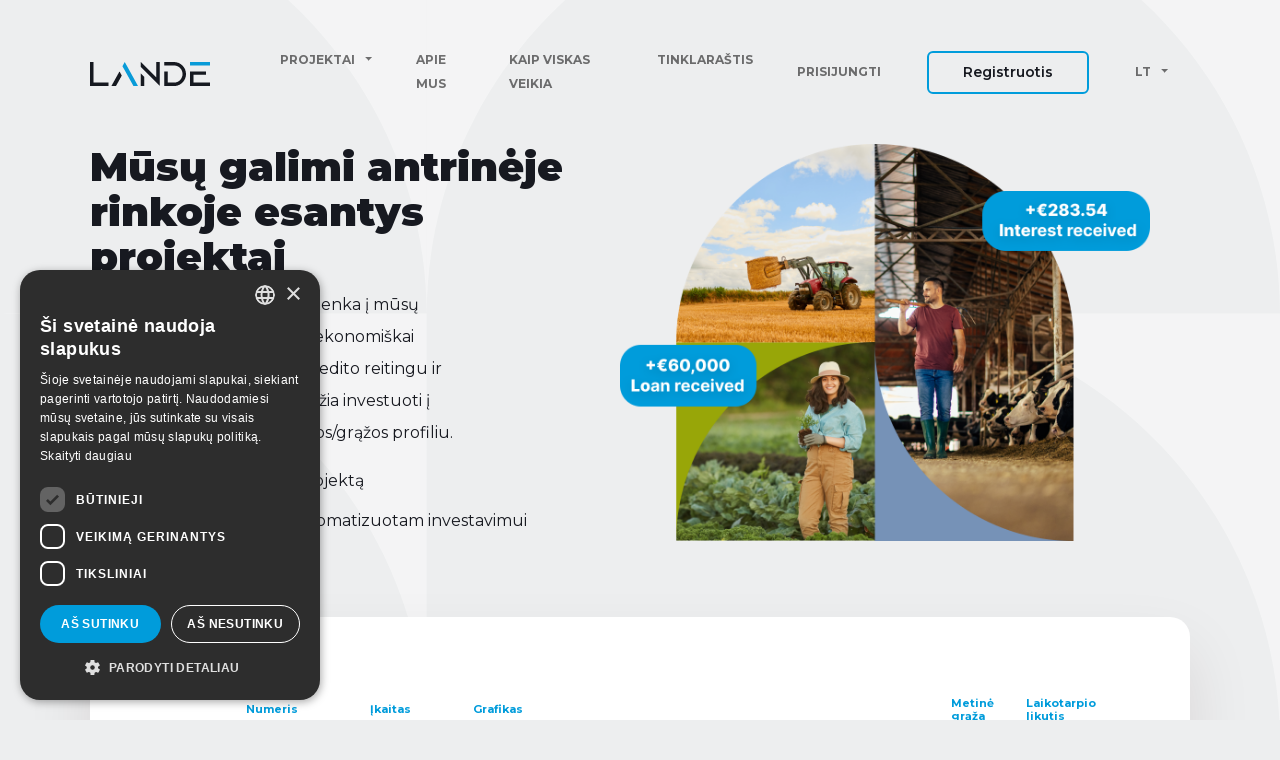

--- FILE ---
content_type: text/html; charset=UTF-8
request_url: https://lande.finance/lt/secondary-market?order=desc&sortBy=ltv&page=1
body_size: 6559
content:
<!doctype html>
<html class="no-js" lang="lt">
<head>
            <title>LANDE</title>
        <meta charset="utf-8"/>
    <meta http-equiv="x-ua-compatible" content="ie=edge">
    <meta name="viewport" content="width=device-width, initial-scale=1.0">
    <meta name="csrf-token" content="D1kduNBTouBjlb15jCHHGTJEbMlE3bpSwRZLtwwg">
    <meta name="msapplication-TileColor" content="#2d89ef">
    <meta name="theme-color" content="#ffffff">
    <meta name="description"
          content="Crowdfunding platform where farmers get funded. Invest and diversify your portfolio with secured agricultural loans.">
    <meta name="facebook-domain-verification" content="bj7bl02g545o6q9y2mogpe99tbqvau"/>
            <meta property="og:image" content="https://lande.finance/images/og-img.jpg"/>
    
    <link rel="apple-touch-icon" sizes="180x180" href="https://lande.finance/apple-touch-icon.png">
    <link rel="icon" type="image/png" sizes="32x32" href="https://lande.finance/favicon-32x32.png">
    <link rel="icon" type="image/png" sizes="16x16" href="https://lande.finance/favicon-16x16.png">
    <link rel="manifest" href="https://lande.finance/site.webmanifest">
    <link rel="mask-icon" href="https://lande.finance/safari-pinned-tab.svg" color="#009cdb">
    <link rel="stylesheet" href="https://lande.finance/_lande/assets/css/app.css">

    
                    <!-- Google tag (gtag.js) -->
<script async src="https://www.googletagmanager.com/gtag/js?id=G-EJSN4VQ8E8"></script>
<script>   window.dataLayer = window.dataLayer || [];

    function gtag() {
        dataLayer.push(arguments);
    }

    gtag('js', new Date());
    gtag('config', 'G-EJSN4VQ8E8');
</script>    </head>
<body >

    <!-- Google Tag Manager (noscript) -->
<noscript><iframe src="https://www.googletagmanager.com/ns.html?id=GTM-PZS3WKM3"
                  height="0" width="0" style="display:none;visibility:hidden"></iframe></noscript>
<!-- End Google Tag Manager (noscript) -->
<header>
    <nav class="navbar navbar-expand-xl">
    <div class="container">
        <a class="navbar-brand me-xl-5"
           href="https://lande.finance/lt">
            <img src="https://lande.finance/_lande/assets/img/design/logo.svg"
                 alt="Pradžia">
        </a>

        <button class="navbar-toggler px-0"
                type="button"
                data-bs-toggle="collapse"
                data-bs-target="#navbarNav"
                aria-controls="navbarNav"
                aria-expanded="false"
                aria-label="Toggle navigation">
            <svg class="w-100"
                 style="max-width: 20px"
                 xmlns="http://www.w3.org/2000/svg" viewBox="0 0 20 14">
                <g id="a"/>
                <g id="b">
                    <g id="c">
                        <g>
                            <path d="M5,1c0-.55,.45-1,1-1h13c.55,0,1,.45,1,1s-.45,1-1,1H6c-.55,0-1-.45-1-1Z"/>
                            <path d="M19,6H1c-.55,0-1,.45-1,1s.45,1,1,1H19c.55,0,1-.45,1-1s-.45-1-1-1Z"/>
                            <path d="M19,12H10c-.55,0-1,.45-1,1s.45,1,1,1h9c.55,0,1-.45,1-1s-.45-1-1-1Z"/>
                        </g>
                    </g>
                </g>
            </svg>
        </button>

        <div class="collapse navbar-collapse"
             id="navbarNav">
            <ul class="navbar-nav me-auto mt-3 mt-xl-0">
                                    <li class="nav-item dropdown">
                        <a class="nav-link dropdown-toggle text-uppercase"
                           id="navbarDropdown"
                           href="#"
                           role="button"
                           data-bs-toggle="dropdown"
                           aria-expanded="false">Projektai</a>

                        <ul class="dropdown-menu border-0"
                            aria-labelledby="navbarDropdown">
                            <li>
                                <a class="dropdown-item text-secondary bg-transparent "
                                   href="https://lande.finance/lt/loans">
                                    Pirminė rinka
                                </a>
                            </li>
                            <li>
                                <a class="dropdown-item text-secondary bg-transparent "
                                   href="https://lande.finance/lt/secondary-market">
                                    Antrinė rinka
                                </a>
                            </li>
                        </ul>
                    </li>
                    <li class="nav-item">
                        <a class="nav-link text-uppercase "
                           href="https://lande.finance/lt/about-us" title="Apie mus">
                            Apie mus
                        </a>
                    </li>
                    <li class="nav-item">
                        <a class="nav-link text-uppercase  "
                           href="https://lande.finance/lt/how-it-works" title="Kaip viskas veikia">
                            Kaip viskas veikia
                        </a>
                    </li>
                    <li class="nav-item">
                        <a class="nav-link text-uppercase  "
                           href="https://lande.finance/lt/blog" title="Tinklaraštis">
                            Tinklaraštis
                        </a>
                    </li>
                            </ul>

                            <ul class="navbar-nav">
                    <li class="nav-item">
                        <a class="nav-link text-uppercase" href="https://lande.finance/lt/login" title="Prisijungti">
                            Prisijungti
                        </a>
                    </li>
                </ul>

                <a class="btn btn-outline-primary text-dark mx-xl-4 d-block d-xl-inline-block mt-5 mt-xl-0 mb-3 mb-xl-0"
                   href="https://lande.finance/lt/register" title="Registruotis">
                    Registruotis
                </a>
            
            <ul class="navbar-nav">
                <li class="nav-item dropdown">
                    <a class="nav-link text-uppercase dropdown-toggle"
                       id="langDropdown"
                       href="#"
                       role="button"
                       data-bs-toggle="dropdown"
                       aria-expanded="false">lt</a>
                    <ul class="dropdown-menu border-0"
                        style="min-width: unset"
                        aria-labelledby="langDropdown">
                                                                                    <li>
                                    <a class="dropdown-item text-secondary bg-transparent text-uppercase"
                                       href="https://lande.finance/en/secondary-market?order=desc&amp;page=1&amp;sortBy=ltv">en</a>
                                </li>
                                                                                                                <li>
                                    <a class="dropdown-item text-secondary bg-transparent text-uppercase"
                                       href="https://lande.finance/de/secondary-market?order=desc&amp;page=1&amp;sortBy=ltv">de</a>
                                </li>
                                                                                                                <li>
                                    <a class="dropdown-item text-secondary bg-transparent text-uppercase"
                                       href="https://lande.finance/lv/secondary-market?order=desc&amp;page=1&amp;sortBy=ltv">lv</a>
                                </li>
                                                                                                                                                                    <li>
                                    <a class="dropdown-item text-secondary bg-transparent text-uppercase"
                                       href="https://lande.finance/ro/secondary-market?order=desc&amp;page=1&amp;sortBy=ltv">ro</a>
                                </li>
                                                                                                                <li>
                                    <a class="dropdown-item text-secondary bg-transparent text-uppercase"
                                       href="https://lande.finance/es/secondary-market?order=desc&amp;page=1&amp;sortBy=ltv">es</a>
                                </li>
                                                                                                                <li>
                                    <a class="dropdown-item text-secondary bg-transparent text-uppercase"
                                       href="https://lande.finance/fr/secondary-market?order=desc&amp;page=1&amp;sortBy=ltv">fr</a>
                                </li>
                                                                                                                <li>
                                    <a class="dropdown-item text-secondary bg-transparent text-uppercase"
                                       href="https://lande.finance/pl/secondary-market?order=desc&amp;page=1&amp;sortBy=ltv">pl</a>
                                </li>
                                                                        </ul>
                </li>
            </ul>
        </div>
    </div>
</nav>

</header>


    <main class="overflow-hidden">
        <section class="container">
    <div class="position-relative overflow-hidden">
        <div class="row">
            <div class="col-12 col-xl-6 row">
                <div class="mt-5 mt-xl-0 text-start position-relative z-2">
                    <h1
                            class="h1"
                            data-animate
                            data-animation-classes="animate__animated animate__fadeIn"
                    >
                        Mūsų galimi antrinėje rinkoje esantys projektai
                    </h1>
                    <p class="w-75">
                        Tik apie 5% visų užklausų patenka į mūsų platformą; finansuojame tik ekonomiškai stabilias įmones su aukštu kredito reitingu ir vertingu užtikrinimu. Tai leidžia investuoti į projektus su patraukliu rizikos/grąžos profiliu.
                    </p>

                    <div class="mb-5 mt-5 mt-xl-0 d-flex justify-content-start">
                        <ul class="list-unstyled mb-4 text-start">
                            <li class="d-flex align-items-start gap-2 mb-2 check">
                                <i class="bi bi-check-circle-fill text-primary" aria-hidden="true"></i>
                                <span>Investuokite nuo 50 € į projektą</span>
                            </li>
                            <li class="d-flex align-items-start gap-2 mb-2 check">
                                <i class="bi bi-check-circle-fill text-primary" aria-hidden="true"></i>
                                <span>Auto-Invest patogiam, automatizuotam investavimui</span>
                            </li>
                        </ul>
                    </div>
                </div>
            </div>
            <div class="col-12 col-xl-6">
                <img
                        class="img-fluid"
                        src="https://lande.finance/_lande/assets/img/design/loans-hero.png"
                        alt="Herojaus iliustracija: investuotojai ir ūkio turtas"
                        style="max-height: 500px !important;"
                        decoding="async"
                >
            </div>
        </div>
    </div>
</section>        <div class="container">
            <div class="card rounded-3 shadow-lg border-0">
                <div class="card-body p-5 p-md-6">
                                            <div class="d-none d-lg-block">
    <div class="table-responsive l-table-list">
        <table class="table mb-0 small text-start">
            <thead>
            <tr>
                <th></th>
                <th><a href="https://lande.finance/lt/secondary-market?order=desc&sortBy=loan_id&page=1" class="text-decoration-none">Numeris</a></th>
                <th><a href="https://lande.finance/lt/secondary-market?order=desc&sortBy=collateral&page=1" class="text-decoration-none">Įkaitas</a></th>
                <th><a href="https://lande.finance/lt/secondary-market?order=desc&sortBy=Schedule&page=1" class="text-decoration-none">Grafikas</a></th>
                <th><a href="https://lande.finance/lt/secondary-market?order=desc&sortBy=interest_rate&page=1" class="text-decoration-none">Metinė grąža</a></th>
                <th><a href="https://lande.finance/lt/secondary-market?order=desc&sortBy=term&page=1" class="text-decoration-none">Laikotarpio likutis</a></th>
                <th><a href="https://lande.finance/lt/secondary-market?order=asc&sortBy=ltv&page=1" class="text-decoration-none">Pradinis <span class="text-nowrap">LTV <i class="fa fa-caret-down"></i></span></a></th>
                <th><a href="https://lande.finance/lt/secondary-market?order=desc&sortBy=available_invest&page=1" class="text-decoration-none">Suma</a></th>
                <th></th>
            </tr>
            </thead>
            <tbody>
                            <tr>
                    <td>
                        <img class="rounded-1" src="https://lande.finance/storage/loans/12522193/project-previews/180x180-3fd82286388ae1554acdb59d7b47872e.webp"
                             alt="Image alt text">
                    </td>
                    <td class="text-uppercase">
                        <a href="https://lande.finance/lt/loans/12522193"
                           class="text-decoration-none font-weight-bolder">
                            🇱🇻
                            12522193
                        </a>
                    </td>
                    <td class="text-uppercase">
                        Žemė
                    </td>
                    <td>
                        Palūkanos proporcingai, o pagrindinė suma laikotarpio pabaigoje
                    </td>
                    <td class="text-uppercase">
                        10%
                    </td>
                    <td class="text-uppercase">24 m.</td>
                    <td class="text-uppercase">60% m.</td>
                    <td class="text-uppercase">
                        <span class="font-weight-bold">€ 200.00</span>
                    </td>
                    <td>
                        <a class="btn btn-outline-primary text-dark w-100"
                           style="padding-bottom: .75rem;padding-top: .75rem;max-width: 150px"
                           href="https://lande.finance/lt/investor/secondary-market/a0c00dfb-7375-4ed4-9490-4d26cbfb6e48">Investuoti</a>
                    </td>
                </tr>
                            <tr>
                    <td>
                        <img class="rounded-1" src="https://lande.finance/storage/loans/12522193/project-previews/180x180-3fd82286388ae1554acdb59d7b47872e.webp"
                             alt="Image alt text">
                    </td>
                    <td class="text-uppercase">
                        <a href="https://lande.finance/lt/loans/12522193"
                           class="text-decoration-none font-weight-bolder">
                            🇱🇻
                            12522193
                        </a>
                    </td>
                    <td class="text-uppercase">
                        Žemė
                    </td>
                    <td>
                        Palūkanos proporcingai, o pagrindinė suma laikotarpio pabaigoje
                    </td>
                    <td class="text-uppercase">
                        10%
                    </td>
                    <td class="text-uppercase">24 m.</td>
                    <td class="text-uppercase">60% m.</td>
                    <td class="text-uppercase">
                        <span class="font-weight-bold">€ 100.00</span>
                    </td>
                    <td>
                        <a class="btn btn-outline-primary text-dark w-100"
                           style="padding-bottom: .75rem;padding-top: .75rem;max-width: 150px"
                           href="https://lande.finance/lt/investor/secondary-market/a0c12253-9a97-40de-a5db-4ea0ae13a6dc">Investuoti</a>
                    </td>
                </tr>
                            <tr>
                    <td>
                        <img class="rounded-1" src="https://lande.finance/storage/loans/12522193/project-previews/180x180-3fd82286388ae1554acdb59d7b47872e.webp"
                             alt="Image alt text">
                    </td>
                    <td class="text-uppercase">
                        <a href="https://lande.finance/lt/loans/12522193"
                           class="text-decoration-none font-weight-bolder">
                            🇱🇻
                            12522193
                        </a>
                    </td>
                    <td class="text-uppercase">
                        Žemė
                    </td>
                    <td>
                        Palūkanos proporcingai, o pagrindinė suma laikotarpio pabaigoje
                    </td>
                    <td class="text-uppercase">
                        10%
                    </td>
                    <td class="text-uppercase">24 m.</td>
                    <td class="text-uppercase">60% m.</td>
                    <td class="text-uppercase">
                        <span class="font-weight-bold">€ 50.00</span>
                    </td>
                    <td>
                        <a class="btn btn-outline-primary text-dark w-100"
                           style="padding-bottom: .75rem;padding-top: .75rem;max-width: 150px"
                           href="https://lande.finance/lt/investor/secondary-market/a0c838c8-91e3-4df6-8595-cd600148664e">Investuoti</a>
                    </td>
                </tr>
                            <tr>
                    <td>
                        <img class="rounded-1" src="https://lande.finance/storage/loans/12522193/project-previews/180x180-3fd82286388ae1554acdb59d7b47872e.webp"
                             alt="Image alt text">
                    </td>
                    <td class="text-uppercase">
                        <a href="https://lande.finance/lt/loans/12522193"
                           class="text-decoration-none font-weight-bolder">
                            🇱🇻
                            12522193
                        </a>
                    </td>
                    <td class="text-uppercase">
                        Žemė
                    </td>
                    <td>
                        Palūkanos proporcingai, o pagrindinė suma laikotarpio pabaigoje
                    </td>
                    <td class="text-uppercase">
                        10%
                    </td>
                    <td class="text-uppercase">24 m.</td>
                    <td class="text-uppercase">60% m.</td>
                    <td class="text-uppercase">
                        <span class="font-weight-bold">€ 500.00</span>
                    </td>
                    <td>
                        <a class="btn btn-outline-primary text-dark w-100"
                           style="padding-bottom: .75rem;padding-top: .75rem;max-width: 150px"
                           href="https://lande.finance/lt/investor/secondary-market/a0cd8f47-ffd5-4eaf-9f71-845fced38845">Investuoti</a>
                    </td>
                </tr>
                            <tr>
                    <td>
                        <img class="rounded-1" src="https://lande.finance/storage/loans/12522193/project-previews/180x180-3fd82286388ae1554acdb59d7b47872e.webp"
                             alt="Image alt text">
                    </td>
                    <td class="text-uppercase">
                        <a href="https://lande.finance/lt/loans/12522193"
                           class="text-decoration-none font-weight-bolder">
                            🇱🇻
                            12522193
                        </a>
                    </td>
                    <td class="text-uppercase">
                        Žemė
                    </td>
                    <td>
                        Palūkanos proporcingai, o pagrindinė suma laikotarpio pabaigoje
                    </td>
                    <td class="text-uppercase">
                        10%
                    </td>
                    <td class="text-uppercase">24 m.</td>
                    <td class="text-uppercase">60% m.</td>
                    <td class="text-uppercase">
                        <span class="font-weight-bold">€ 50.00</span>
                    </td>
                    <td>
                        <a class="btn btn-outline-primary text-dark w-100"
                           style="padding-bottom: .75rem;padding-top: .75rem;max-width: 150px"
                           href="https://lande.finance/lt/investor/secondary-market/a0d004fe-5441-47b2-9e7c-6142066ec2fb">Investuoti</a>
                    </td>
                </tr>
                            <tr>
                    <td>
                        <img class="rounded-1" src="https://lande.finance/storage/loans/12522193/project-previews/180x180-3fd82286388ae1554acdb59d7b47872e.webp"
                             alt="Image alt text">
                    </td>
                    <td class="text-uppercase">
                        <a href="https://lande.finance/lt/loans/12522193"
                           class="text-decoration-none font-weight-bolder">
                            🇱🇻
                            12522193
                        </a>
                    </td>
                    <td class="text-uppercase">
                        Žemė
                    </td>
                    <td>
                        Palūkanos proporcingai, o pagrindinė suma laikotarpio pabaigoje
                    </td>
                    <td class="text-uppercase">
                        10%
                    </td>
                    <td class="text-uppercase">24 m.</td>
                    <td class="text-uppercase">60% m.</td>
                    <td class="text-uppercase">
                        <span class="font-weight-bold">€ 315.05</span>
                    </td>
                    <td>
                        <a class="btn btn-outline-primary text-dark w-100"
                           style="padding-bottom: .75rem;padding-top: .75rem;max-width: 150px"
                           href="https://lande.finance/lt/investor/secondary-market/a0d75fd6-aefb-4bd3-8933-ff4eee527943">Investuoti</a>
                    </td>
                </tr>
                            <tr>
                    <td>
                        <img class="rounded-1" src="https://lande.finance/storage/loans/12522193/project-previews/180x180-3fd82286388ae1554acdb59d7b47872e.webp"
                             alt="Image alt text">
                    </td>
                    <td class="text-uppercase">
                        <a href="https://lande.finance/lt/loans/12522193"
                           class="text-decoration-none font-weight-bolder">
                            🇱🇻
                            12522193
                        </a>
                    </td>
                    <td class="text-uppercase">
                        Žemė
                    </td>
                    <td>
                        Palūkanos proporcingai, o pagrindinė suma laikotarpio pabaigoje
                    </td>
                    <td class="text-uppercase">
                        10%
                    </td>
                    <td class="text-uppercase">24 m.</td>
                    <td class="text-uppercase">60% m.</td>
                    <td class="text-uppercase">
                        <span class="font-weight-bold">€ 50.00</span>
                    </td>
                    <td>
                        <a class="btn btn-outline-primary text-dark w-100"
                           style="padding-bottom: .75rem;padding-top: .75rem;max-width: 150px"
                           href="https://lande.finance/lt/investor/secondary-market/a0e050b1-df1d-4c0d-b72c-c7c76af26b49">Investuoti</a>
                    </td>
                </tr>
                            <tr>
                    <td>
                        <img class="rounded-1" src="https://lande.finance/storage/loans/12522193/project-previews/180x180-3fd82286388ae1554acdb59d7b47872e.webp"
                             alt="Image alt text">
                    </td>
                    <td class="text-uppercase">
                        <a href="https://lande.finance/lt/loans/12522193"
                           class="text-decoration-none font-weight-bolder">
                            🇱🇻
                            12522193
                        </a>
                    </td>
                    <td class="text-uppercase">
                        Žemė
                    </td>
                    <td>
                        Palūkanos proporcingai, o pagrindinė suma laikotarpio pabaigoje
                    </td>
                    <td class="text-uppercase">
                        10%
                    </td>
                    <td class="text-uppercase">24 m.</td>
                    <td class="text-uppercase">60% m.</td>
                    <td class="text-uppercase">
                        <span class="font-weight-bold">€ 100.00</span>
                    </td>
                    <td>
                        <a class="btn btn-outline-primary text-dark w-100"
                           style="padding-bottom: .75rem;padding-top: .75rem;max-width: 150px"
                           href="https://lande.finance/lt/investor/secondary-market/a0e07d13-7af9-45e4-8fab-af23d76429e1">Investuoti</a>
                    </td>
                </tr>
                            <tr>
                    <td>
                        <img class="rounded-1" src="https://lande.finance/storage/loans/12555559/project-previews/180x180-zhSNofLQSctqkbPsjEEfr7nTe2fSHhSF5fEughSC.webp"
                             alt="Image alt text">
                    </td>
                    <td class="text-uppercase">
                        <a href="https://lande.finance/lt/loans/12555559"
                           class="text-decoration-none font-weight-bolder">
                            🇱🇻
                            12555559
                        </a>
                    </td>
                    <td class="text-uppercase">
                        Mašinos
                    </td>
                    <td>
                        Palūkanos proporcingai, o pagrindinė suma laikotarpio pabaigoje
                    </td>
                    <td class="text-uppercase">
                        11%
                    </td>
                    <td class="text-uppercase">2 m.</td>
                    <td class="text-uppercase">60% m.</td>
                    <td class="text-uppercase">
                        <span class="font-weight-bold">€ 50.00</span>
                    </td>
                    <td>
                        <a class="btn btn-outline-primary text-dark w-100"
                           style="padding-bottom: .75rem;padding-top: .75rem;max-width: 150px"
                           href="https://lande.finance/lt/investor/secondary-market/a006678c-ce28-415d-8b33-26b826a5d092">Investuoti</a>
                    </td>
                </tr>
                            <tr>
                    <td>
                        <img class="rounded-1" src="https://lande.finance/storage/loans/12555559/project-previews/180x180-zhSNofLQSctqkbPsjEEfr7nTe2fSHhSF5fEughSC.webp"
                             alt="Image alt text">
                    </td>
                    <td class="text-uppercase">
                        <a href="https://lande.finance/lt/loans/12555559"
                           class="text-decoration-none font-weight-bolder">
                            🇱🇻
                            12555559
                        </a>
                    </td>
                    <td class="text-uppercase">
                        Mašinos
                    </td>
                    <td>
                        Palūkanos proporcingai, o pagrindinė suma laikotarpio pabaigoje
                    </td>
                    <td class="text-uppercase">
                        11%
                    </td>
                    <td class="text-uppercase">2 m.</td>
                    <td class="text-uppercase">60% m.</td>
                    <td class="text-uppercase">
                        <span class="font-weight-bold">€ 50.00</span>
                    </td>
                    <td>
                        <a class="btn btn-outline-primary text-dark w-100"
                           style="padding-bottom: .75rem;padding-top: .75rem;max-width: 150px"
                           href="https://lande.finance/lt/investor/secondary-market/a0101702-5837-451b-afe9-1e4d2701b125">Investuoti</a>
                    </td>
                </tr>
                        </tbody>
        </table>
    </div>
</div>


<div class="d-lg-none">
    <div class="row">
                    <div class="col-12 col-md-6 col-xl-4 mt-xl-0 mb-5">
                <div
                        class="card rounded-3 border-0 shadow-lg overflow-hidden text-start h-100">
                        <div class="col-12 position-relative">
                            <img class="img-fluid w-100 h-100"
                                 style="object-fit: cover;
                 max-height: 300px;
                 "
                                 src="https://lande.finance/storage/loans/12522193/project-previews/1560x-3fd82286388ae1554acdb59d7b47872e.webp"
                                 alt="Project No. 12522193 image">
                        </div>
                        <div class="col-12">
                            <div class="card-body d-flex flex-column h-100">
                                <a href="https://lande.finance/lt/loans/12522193"
                                   class="h5 text-decoration-none font-weight-bolder">
                                    🇱🇻
                                    12522193
                                </a>
                                <ul class="list-unstyled mb-4 l-list-dotted">
                                    <li class="d-flex justify-content-between">
                        <span
                                class="text-muted bg-white position-relative pe-2">Metinė grąža</span>
                                        <strong
                                                class="bg-white position-relative ps-2">10
                                            %
                                        </strong>
                                    </li>
                                    <li class="d-flex justify-content-between">
                        <span
                                class="text-muted bg-white position-relative pe-2">Laikotarpis</span>
                                        <strong
                                                class="bg-white position-relative ps-2">24
                                            m</strong>
                                    </li>
                                    <li class="d-flex justify-content-between">
                        <span
                                class="text-muted bg-white position-relative pe-2">LTV</span>
                                        <strong
                                                class="bg-white position-relative ps-2">60%</strong>
                                    </li>
                                    <li class="d-flex justify-content-between">
                        <span
                                class="text-muted bg-white position-relative pe-2">Įkaito tipas</span>
                                        <strong
                                                class="bg-white position-relative ps-2">Žemė</strong>
                                    </li>
                                </ul>
                                <p class="h5 mb-3 text-uppercase text-center d-block">€ 200.00</p>
                                <div>
                                    <a class="btn btn-outline-primary d-block text-dark"
                                       href="https://lande.finance/lt/investor/secondary-market/a0c00dfb-7375-4ed4-9490-4d26cbfb6e48">Investuoti</a>
                                </div>
                            </div>
                        </div>
                </div>
            </div>
                    <div class="col-12 col-md-6 col-xl-4 mt-xl-0 mb-5">
                <div
                        class="card rounded-3 border-0 shadow-lg overflow-hidden text-start h-100">
                        <div class="col-12 position-relative">
                            <img class="img-fluid w-100 h-100"
                                 style="object-fit: cover;
                 max-height: 300px;
                 "
                                 src="https://lande.finance/storage/loans/12522193/project-previews/1560x-3fd82286388ae1554acdb59d7b47872e.webp"
                                 alt="Project No. 12522193 image">
                        </div>
                        <div class="col-12">
                            <div class="card-body d-flex flex-column h-100">
                                <a href="https://lande.finance/lt/loans/12522193"
                                   class="h5 text-decoration-none font-weight-bolder">
                                    🇱🇻
                                    12522193
                                </a>
                                <ul class="list-unstyled mb-4 l-list-dotted">
                                    <li class="d-flex justify-content-between">
                        <span
                                class="text-muted bg-white position-relative pe-2">Metinė grąža</span>
                                        <strong
                                                class="bg-white position-relative ps-2">10
                                            %
                                        </strong>
                                    </li>
                                    <li class="d-flex justify-content-between">
                        <span
                                class="text-muted bg-white position-relative pe-2">Laikotarpis</span>
                                        <strong
                                                class="bg-white position-relative ps-2">24
                                            m</strong>
                                    </li>
                                    <li class="d-flex justify-content-between">
                        <span
                                class="text-muted bg-white position-relative pe-2">LTV</span>
                                        <strong
                                                class="bg-white position-relative ps-2">60%</strong>
                                    </li>
                                    <li class="d-flex justify-content-between">
                        <span
                                class="text-muted bg-white position-relative pe-2">Įkaito tipas</span>
                                        <strong
                                                class="bg-white position-relative ps-2">Žemė</strong>
                                    </li>
                                </ul>
                                <p class="h5 mb-3 text-uppercase text-center d-block">€ 100.00</p>
                                <div>
                                    <a class="btn btn-outline-primary d-block text-dark"
                                       href="https://lande.finance/lt/investor/secondary-market/a0c12253-9a97-40de-a5db-4ea0ae13a6dc">Investuoti</a>
                                </div>
                            </div>
                        </div>
                </div>
            </div>
                    <div class="col-12 col-md-6 col-xl-4 mt-xl-0 mb-5">
                <div
                        class="card rounded-3 border-0 shadow-lg overflow-hidden text-start h-100">
                        <div class="col-12 position-relative">
                            <img class="img-fluid w-100 h-100"
                                 style="object-fit: cover;
                 max-height: 300px;
                 "
                                 src="https://lande.finance/storage/loans/12522193/project-previews/1560x-3fd82286388ae1554acdb59d7b47872e.webp"
                                 alt="Project No. 12522193 image">
                        </div>
                        <div class="col-12">
                            <div class="card-body d-flex flex-column h-100">
                                <a href="https://lande.finance/lt/loans/12522193"
                                   class="h5 text-decoration-none font-weight-bolder">
                                    🇱🇻
                                    12522193
                                </a>
                                <ul class="list-unstyled mb-4 l-list-dotted">
                                    <li class="d-flex justify-content-between">
                        <span
                                class="text-muted bg-white position-relative pe-2">Metinė grąža</span>
                                        <strong
                                                class="bg-white position-relative ps-2">10
                                            %
                                        </strong>
                                    </li>
                                    <li class="d-flex justify-content-between">
                        <span
                                class="text-muted bg-white position-relative pe-2">Laikotarpis</span>
                                        <strong
                                                class="bg-white position-relative ps-2">24
                                            m</strong>
                                    </li>
                                    <li class="d-flex justify-content-between">
                        <span
                                class="text-muted bg-white position-relative pe-2">LTV</span>
                                        <strong
                                                class="bg-white position-relative ps-2">60%</strong>
                                    </li>
                                    <li class="d-flex justify-content-between">
                        <span
                                class="text-muted bg-white position-relative pe-2">Įkaito tipas</span>
                                        <strong
                                                class="bg-white position-relative ps-2">Žemė</strong>
                                    </li>
                                </ul>
                                <p class="h5 mb-3 text-uppercase text-center d-block">€ 50.00</p>
                                <div>
                                    <a class="btn btn-outline-primary d-block text-dark"
                                       href="https://lande.finance/lt/investor/secondary-market/a0c838c8-91e3-4df6-8595-cd600148664e">Investuoti</a>
                                </div>
                            </div>
                        </div>
                </div>
            </div>
                    <div class="col-12 col-md-6 col-xl-4 mt-xl-0 mb-5">
                <div
                        class="card rounded-3 border-0 shadow-lg overflow-hidden text-start h-100">
                        <div class="col-12 position-relative">
                            <img class="img-fluid w-100 h-100"
                                 style="object-fit: cover;
                 max-height: 300px;
                 "
                                 src="https://lande.finance/storage/loans/12522193/project-previews/1560x-3fd82286388ae1554acdb59d7b47872e.webp"
                                 alt="Project No. 12522193 image">
                        </div>
                        <div class="col-12">
                            <div class="card-body d-flex flex-column h-100">
                                <a href="https://lande.finance/lt/loans/12522193"
                                   class="h5 text-decoration-none font-weight-bolder">
                                    🇱🇻
                                    12522193
                                </a>
                                <ul class="list-unstyled mb-4 l-list-dotted">
                                    <li class="d-flex justify-content-between">
                        <span
                                class="text-muted bg-white position-relative pe-2">Metinė grąža</span>
                                        <strong
                                                class="bg-white position-relative ps-2">10
                                            %
                                        </strong>
                                    </li>
                                    <li class="d-flex justify-content-between">
                        <span
                                class="text-muted bg-white position-relative pe-2">Laikotarpis</span>
                                        <strong
                                                class="bg-white position-relative ps-2">24
                                            m</strong>
                                    </li>
                                    <li class="d-flex justify-content-between">
                        <span
                                class="text-muted bg-white position-relative pe-2">LTV</span>
                                        <strong
                                                class="bg-white position-relative ps-2">60%</strong>
                                    </li>
                                    <li class="d-flex justify-content-between">
                        <span
                                class="text-muted bg-white position-relative pe-2">Įkaito tipas</span>
                                        <strong
                                                class="bg-white position-relative ps-2">Žemė</strong>
                                    </li>
                                </ul>
                                <p class="h5 mb-3 text-uppercase text-center d-block">€ 500.00</p>
                                <div>
                                    <a class="btn btn-outline-primary d-block text-dark"
                                       href="https://lande.finance/lt/investor/secondary-market/a0cd8f47-ffd5-4eaf-9f71-845fced38845">Investuoti</a>
                                </div>
                            </div>
                        </div>
                </div>
            </div>
                    <div class="col-12 col-md-6 col-xl-4 mt-xl-0 mb-5">
                <div
                        class="card rounded-3 border-0 shadow-lg overflow-hidden text-start h-100">
                        <div class="col-12 position-relative">
                            <img class="img-fluid w-100 h-100"
                                 style="object-fit: cover;
                 max-height: 300px;
                 "
                                 src="https://lande.finance/storage/loans/12522193/project-previews/1560x-3fd82286388ae1554acdb59d7b47872e.webp"
                                 alt="Project No. 12522193 image">
                        </div>
                        <div class="col-12">
                            <div class="card-body d-flex flex-column h-100">
                                <a href="https://lande.finance/lt/loans/12522193"
                                   class="h5 text-decoration-none font-weight-bolder">
                                    🇱🇻
                                    12522193
                                </a>
                                <ul class="list-unstyled mb-4 l-list-dotted">
                                    <li class="d-flex justify-content-between">
                        <span
                                class="text-muted bg-white position-relative pe-2">Metinė grąža</span>
                                        <strong
                                                class="bg-white position-relative ps-2">10
                                            %
                                        </strong>
                                    </li>
                                    <li class="d-flex justify-content-between">
                        <span
                                class="text-muted bg-white position-relative pe-2">Laikotarpis</span>
                                        <strong
                                                class="bg-white position-relative ps-2">24
                                            m</strong>
                                    </li>
                                    <li class="d-flex justify-content-between">
                        <span
                                class="text-muted bg-white position-relative pe-2">LTV</span>
                                        <strong
                                                class="bg-white position-relative ps-2">60%</strong>
                                    </li>
                                    <li class="d-flex justify-content-between">
                        <span
                                class="text-muted bg-white position-relative pe-2">Įkaito tipas</span>
                                        <strong
                                                class="bg-white position-relative ps-2">Žemė</strong>
                                    </li>
                                </ul>
                                <p class="h5 mb-3 text-uppercase text-center d-block">€ 50.00</p>
                                <div>
                                    <a class="btn btn-outline-primary d-block text-dark"
                                       href="https://lande.finance/lt/investor/secondary-market/a0d004fe-5441-47b2-9e7c-6142066ec2fb">Investuoti</a>
                                </div>
                            </div>
                        </div>
                </div>
            </div>
                    <div class="col-12 col-md-6 col-xl-4 mt-xl-0 mb-5">
                <div
                        class="card rounded-3 border-0 shadow-lg overflow-hidden text-start h-100">
                        <div class="col-12 position-relative">
                            <img class="img-fluid w-100 h-100"
                                 style="object-fit: cover;
                 max-height: 300px;
                 "
                                 src="https://lande.finance/storage/loans/12522193/project-previews/1560x-3fd82286388ae1554acdb59d7b47872e.webp"
                                 alt="Project No. 12522193 image">
                        </div>
                        <div class="col-12">
                            <div class="card-body d-flex flex-column h-100">
                                <a href="https://lande.finance/lt/loans/12522193"
                                   class="h5 text-decoration-none font-weight-bolder">
                                    🇱🇻
                                    12522193
                                </a>
                                <ul class="list-unstyled mb-4 l-list-dotted">
                                    <li class="d-flex justify-content-between">
                        <span
                                class="text-muted bg-white position-relative pe-2">Metinė grąža</span>
                                        <strong
                                                class="bg-white position-relative ps-2">10
                                            %
                                        </strong>
                                    </li>
                                    <li class="d-flex justify-content-between">
                        <span
                                class="text-muted bg-white position-relative pe-2">Laikotarpis</span>
                                        <strong
                                                class="bg-white position-relative ps-2">24
                                            m</strong>
                                    </li>
                                    <li class="d-flex justify-content-between">
                        <span
                                class="text-muted bg-white position-relative pe-2">LTV</span>
                                        <strong
                                                class="bg-white position-relative ps-2">60%</strong>
                                    </li>
                                    <li class="d-flex justify-content-between">
                        <span
                                class="text-muted bg-white position-relative pe-2">Įkaito tipas</span>
                                        <strong
                                                class="bg-white position-relative ps-2">Žemė</strong>
                                    </li>
                                </ul>
                                <p class="h5 mb-3 text-uppercase text-center d-block">€ 315.05</p>
                                <div>
                                    <a class="btn btn-outline-primary d-block text-dark"
                                       href="https://lande.finance/lt/investor/secondary-market/a0d75fd6-aefb-4bd3-8933-ff4eee527943">Investuoti</a>
                                </div>
                            </div>
                        </div>
                </div>
            </div>
                    <div class="col-12 col-md-6 col-xl-4 mt-xl-0 mb-5">
                <div
                        class="card rounded-3 border-0 shadow-lg overflow-hidden text-start h-100">
                        <div class="col-12 position-relative">
                            <img class="img-fluid w-100 h-100"
                                 style="object-fit: cover;
                 max-height: 300px;
                 "
                                 src="https://lande.finance/storage/loans/12522193/project-previews/1560x-3fd82286388ae1554acdb59d7b47872e.webp"
                                 alt="Project No. 12522193 image">
                        </div>
                        <div class="col-12">
                            <div class="card-body d-flex flex-column h-100">
                                <a href="https://lande.finance/lt/loans/12522193"
                                   class="h5 text-decoration-none font-weight-bolder">
                                    🇱🇻
                                    12522193
                                </a>
                                <ul class="list-unstyled mb-4 l-list-dotted">
                                    <li class="d-flex justify-content-between">
                        <span
                                class="text-muted bg-white position-relative pe-2">Metinė grąža</span>
                                        <strong
                                                class="bg-white position-relative ps-2">10
                                            %
                                        </strong>
                                    </li>
                                    <li class="d-flex justify-content-between">
                        <span
                                class="text-muted bg-white position-relative pe-2">Laikotarpis</span>
                                        <strong
                                                class="bg-white position-relative ps-2">24
                                            m</strong>
                                    </li>
                                    <li class="d-flex justify-content-between">
                        <span
                                class="text-muted bg-white position-relative pe-2">LTV</span>
                                        <strong
                                                class="bg-white position-relative ps-2">60%</strong>
                                    </li>
                                    <li class="d-flex justify-content-between">
                        <span
                                class="text-muted bg-white position-relative pe-2">Įkaito tipas</span>
                                        <strong
                                                class="bg-white position-relative ps-2">Žemė</strong>
                                    </li>
                                </ul>
                                <p class="h5 mb-3 text-uppercase text-center d-block">€ 50.00</p>
                                <div>
                                    <a class="btn btn-outline-primary d-block text-dark"
                                       href="https://lande.finance/lt/investor/secondary-market/a0e050b1-df1d-4c0d-b72c-c7c76af26b49">Investuoti</a>
                                </div>
                            </div>
                        </div>
                </div>
            </div>
                    <div class="col-12 col-md-6 col-xl-4 mt-xl-0 mb-5">
                <div
                        class="card rounded-3 border-0 shadow-lg overflow-hidden text-start h-100">
                        <div class="col-12 position-relative">
                            <img class="img-fluid w-100 h-100"
                                 style="object-fit: cover;
                 max-height: 300px;
                 "
                                 src="https://lande.finance/storage/loans/12522193/project-previews/1560x-3fd82286388ae1554acdb59d7b47872e.webp"
                                 alt="Project No. 12522193 image">
                        </div>
                        <div class="col-12">
                            <div class="card-body d-flex flex-column h-100">
                                <a href="https://lande.finance/lt/loans/12522193"
                                   class="h5 text-decoration-none font-weight-bolder">
                                    🇱🇻
                                    12522193
                                </a>
                                <ul class="list-unstyled mb-4 l-list-dotted">
                                    <li class="d-flex justify-content-between">
                        <span
                                class="text-muted bg-white position-relative pe-2">Metinė grąža</span>
                                        <strong
                                                class="bg-white position-relative ps-2">10
                                            %
                                        </strong>
                                    </li>
                                    <li class="d-flex justify-content-between">
                        <span
                                class="text-muted bg-white position-relative pe-2">Laikotarpis</span>
                                        <strong
                                                class="bg-white position-relative ps-2">24
                                            m</strong>
                                    </li>
                                    <li class="d-flex justify-content-between">
                        <span
                                class="text-muted bg-white position-relative pe-2">LTV</span>
                                        <strong
                                                class="bg-white position-relative ps-2">60%</strong>
                                    </li>
                                    <li class="d-flex justify-content-between">
                        <span
                                class="text-muted bg-white position-relative pe-2">Įkaito tipas</span>
                                        <strong
                                                class="bg-white position-relative ps-2">Žemė</strong>
                                    </li>
                                </ul>
                                <p class="h5 mb-3 text-uppercase text-center d-block">€ 100.00</p>
                                <div>
                                    <a class="btn btn-outline-primary d-block text-dark"
                                       href="https://lande.finance/lt/investor/secondary-market/a0e07d13-7af9-45e4-8fab-af23d76429e1">Investuoti</a>
                                </div>
                            </div>
                        </div>
                </div>
            </div>
                    <div class="col-12 col-md-6 col-xl-4 mt-xl-0 mb-5">
                <div
                        class="card rounded-3 border-0 shadow-lg overflow-hidden text-start h-100">
                        <div class="col-12 position-relative">
                            <img class="img-fluid w-100 h-100"
                                 style="object-fit: cover;
                 max-height: 300px;
                 "
                                 src="https://lande.finance/storage/loans/12555559/project-previews/1560x-zhSNofLQSctqkbPsjEEfr7nTe2fSHhSF5fEughSC.webp"
                                 alt="Project No. 12555559 image">
                        </div>
                        <div class="col-12">
                            <div class="card-body d-flex flex-column h-100">
                                <a href="https://lande.finance/lt/loans/12555559"
                                   class="h5 text-decoration-none font-weight-bolder">
                                    🇱🇻
                                    12555559
                                </a>
                                <ul class="list-unstyled mb-4 l-list-dotted">
                                    <li class="d-flex justify-content-between">
                        <span
                                class="text-muted bg-white position-relative pe-2">Metinė grąža</span>
                                        <strong
                                                class="bg-white position-relative ps-2">11
                                            %
                                        </strong>
                                    </li>
                                    <li class="d-flex justify-content-between">
                        <span
                                class="text-muted bg-white position-relative pe-2">Laikotarpis</span>
                                        <strong
                                                class="bg-white position-relative ps-2">2
                                            m</strong>
                                    </li>
                                    <li class="d-flex justify-content-between">
                        <span
                                class="text-muted bg-white position-relative pe-2">LTV</span>
                                        <strong
                                                class="bg-white position-relative ps-2">60%</strong>
                                    </li>
                                    <li class="d-flex justify-content-between">
                        <span
                                class="text-muted bg-white position-relative pe-2">Įkaito tipas</span>
                                        <strong
                                                class="bg-white position-relative ps-2">Mašinos</strong>
                                    </li>
                                </ul>
                                <p class="h5 mb-3 text-uppercase text-center d-block">€ 50.00</p>
                                <div>
                                    <a class="btn btn-outline-primary d-block text-dark"
                                       href="https://lande.finance/lt/investor/secondary-market/a006678c-ce28-415d-8b33-26b826a5d092">Investuoti</a>
                                </div>
                            </div>
                        </div>
                </div>
            </div>
                    <div class="col-12 col-md-6 col-xl-4 mt-xl-0 mb-5">
                <div
                        class="card rounded-3 border-0 shadow-lg overflow-hidden text-start h-100">
                        <div class="col-12 position-relative">
                            <img class="img-fluid w-100 h-100"
                                 style="object-fit: cover;
                 max-height: 300px;
                 "
                                 src="https://lande.finance/storage/loans/12555559/project-previews/1560x-zhSNofLQSctqkbPsjEEfr7nTe2fSHhSF5fEughSC.webp"
                                 alt="Project No. 12555559 image">
                        </div>
                        <div class="col-12">
                            <div class="card-body d-flex flex-column h-100">
                                <a href="https://lande.finance/lt/loans/12555559"
                                   class="h5 text-decoration-none font-weight-bolder">
                                    🇱🇻
                                    12555559
                                </a>
                                <ul class="list-unstyled mb-4 l-list-dotted">
                                    <li class="d-flex justify-content-between">
                        <span
                                class="text-muted bg-white position-relative pe-2">Metinė grąža</span>
                                        <strong
                                                class="bg-white position-relative ps-2">11
                                            %
                                        </strong>
                                    </li>
                                    <li class="d-flex justify-content-between">
                        <span
                                class="text-muted bg-white position-relative pe-2">Laikotarpis</span>
                                        <strong
                                                class="bg-white position-relative ps-2">2
                                            m</strong>
                                    </li>
                                    <li class="d-flex justify-content-between">
                        <span
                                class="text-muted bg-white position-relative pe-2">LTV</span>
                                        <strong
                                                class="bg-white position-relative ps-2">60%</strong>
                                    </li>
                                    <li class="d-flex justify-content-between">
                        <span
                                class="text-muted bg-white position-relative pe-2">Įkaito tipas</span>
                                        <strong
                                                class="bg-white position-relative ps-2">Mašinos</strong>
                                    </li>
                                </ul>
                                <p class="h5 mb-3 text-uppercase text-center d-block">€ 50.00</p>
                                <div>
                                    <a class="btn btn-outline-primary d-block text-dark"
                                       href="https://lande.finance/lt/investor/secondary-market/a0101702-5837-451b-afe9-1e4d2701b125">Investuoti</a>
                                </div>
                            </div>
                        </div>
                </div>
            </div>
            </div>
</div>


<div class="d-flex justify-content-center mt-5" style="max-width: 100%;">
    <nav role="navigation" aria-label="Pagination Navigation">
        <ul class="pagination">
            
                            <li class="page-item disabled" aria-disabled="true">
                    <span class="page-link">&laquo; Ankstesnis</span>
                </li>
            
            
                            <li class="page-item">
                    <a class="page-link" href="https://lande.finance/lt/secondary-market?order=desc&amp;sortBy=ltv&amp;page=2" rel="next">Kitas &raquo;</a>
                </li>
                    </ul>
    </nav>

</div>
                                    </div>
            </div>
        </div>
        <script src="https://lande.finance/_lande/assets/vendors/animate.js"></script>
<script>
    let animate = new Animate({
        target: '[data-animate]',
        scrolled: true
    });

    animate.init();
</script>
    </main>

<footer class="bg-light">
    <div class="container">
        <div class="row align-items-center pt-4 pb-md-4">
            <div class="col-12 col-xl-3 col-md-6 mb-3 mb-md-0">
                <a class="navbar-brand me-xl-5"
                   href="https://lande.finance/lt">
                    <img src="https://lande.finance/_lande/assets/img/design/logo-tm.svg"
                         alt="LANDE Platform logo">
                </a>
            </div>
        </div>

        <hr class="m-0 border-secondary d-none d-md-block"
            style="opacity: .1">

        <div class="row pt-4">
            <div class="col-12 col-md-6 col-xl-3 mb-4 order-md-last">
                <h6 class="fw-medium">Sekite mus</h6>
                <ul class="list-unstyled mt-3 mb-5 d-flex">
                                            <li class="me-3">
                            <a href="https://www.linkedin.com/company/24970093"
                               target="_blank">
                                <img style="width: 32px"
                                     src="https://lande.finance/_lande/assets/img/design/icon-social-fill-linkedin.svg"
                                     alt="Icon linkedin">
                            </a>
                        </li>
                                            <li class="me-3">
                            <a href="https://www.facebook.com/lande.finance"
                               target="_blank">
                                <img style="width: 32px"
                                     src="https://lande.finance/_lande/assets/img/design/icon-social-fill-facebook.svg"
                                     alt="Icon facebook">
                            </a>
                        </li>
                                            <li class="me-3">
                            <a href="https://twitter.com/landefinance"
                               target="_blank">
                                <img style="width: 32px"
                                     src="https://lande.finance/_lande/assets/img/design/icon-social-fill-twitter.svg"
                                     alt="Icon twitter">
                            </a>
                        </li>
                                            <li class="me-3">
                            <a href="https://www.instagram.com/lande.finance/"
                               target="_blank">
                                <img style="width: 32px"
                                     src="https://lande.finance/_lande/assets/img/design/icon-social-fill-instagram.svg"
                                     alt="Icon instagram">
                            </a>
                        </li>
                                            <li class="me-3">
                            <a href="https://t.me/landefinance"
                               target="_blank">
                                <img style="width: 32px"
                                     src="https://lande.finance/_lande/assets/img/design/icon-social-fill-telegram.svg"
                                     alt="Icon telegram">
                            </a>
                        </li>
                                    </ul>

                <hr class="mb-0 border-secondary d-md-none"
                    style="opacity: .1">
            </div>
            <div class="col-12 col-md-6 col-xl-3 mb-2 mb-md-3">
                <div class="accordion mb-4 mb-mb-0"
                     id="footerInfo">
                    <div class="accordion-item border-0">
                        <h6 class="accordion-header" id="infoHeading">
                            <button class="accordion-button collapsed fw-medium p-0"
                                    type="button"
                                    data-bs-toggle="collapse"
                                    data-bs-target="#info"
                                    aria-expanded="true"
                                    aria-controls="info">Informacija
                            </button>
                        </h6>
                        <div id="info"
                             class="accordion-collapse collapse d-md-block"
                             aria-labelledby="infoHeading"
                             data-bs-parent="#footerInfo">
                            <div class="accordion-body p-0">
                                <ul class="list-unstyled mt-2 mt-md-3 small">
                                                                            <li>
                                            <a class="link-secondary text-decoration-none py-1 d-block"
                                               href="https://lande.finance/lt/loans">Investuoti</a>
                                        </li>
                                                                            <li>
                                            <a class="link-secondary text-decoration-none py-1 d-block"
                                               href="https://lande.finance/lt/how-it-works">Kaip viskas veikia</a>
                                        </li>
                                                                            <li>
                                            <a class="link-secondary text-decoration-none py-1 d-block"
                                               href="https://lande.finance/lt/blog">Tinklaraštis</a>
                                        </li>
                                                                            <li>
                                            <a class="link-secondary text-decoration-none py-1 d-block"
                                               href="https://lande.finance/lt/affiliate-program">Reklamavimo programa</a>
                                        </li>
                                                                            <li>
                                            <a class="link-secondary text-decoration-none py-1 d-block"
                                               href="https://lande.finance/lt/referral-program">Rekomendavimo programa</a>
                                        </li>
                                                                            <li>
                                            <a class="link-secondary text-decoration-none py-1 d-block"
                                               href="https://lande.finance/lt/statistics">Statistika</a>
                                        </li>
                                                                            <li>
                                            <a class="link-secondary text-decoration-none py-1 d-block"
                                               href="https://status.lande.finance">Status Page</a>
                                        </li>
                                                                    </ul>
                            </div>
                        </div>
                    </div>
                </div>
            </div>
            <div class="col-12 col-md-6 col-xl-3 mb-2 mb-md-3">
                <div class="accordion mb-4 mb-mb-0"
                     id="footerCompany">
                    <div class="accordion-item border-0">
                        <h6 class="accordion-header" id="companyHeading">
                            <button class="accordion-button collapsed fw-medium p-0"
                                    type="button"
                                    data-bs-toggle="collapse"
                                    data-bs-target="#company"
                                    aria-expanded="true"
                                    aria-controls="company">Įmonė</button>
                        </h6>
                        <div id="company"
                             class="accordion-collapse collapse d-md-block"
                             aria-labelledby="companyHeading"
                             data-bs-parent="#footerCompany">
                            <div class="accordion-body p-0">
                                <ul class="list-unstyled mt-2 mt-md-3 small">
                                                                            <li>
                                            <a class="link-secondary text-decoration-none py-1 d-block"
                                               href="https://lande.finance/lt/about-us"
                                               >Apie mus</a>
                                        </li>
                                                                            <li>
                                            <a class="link-secondary text-decoration-none py-1 d-block"
                                               href="https://lande.finance/lt/careers"
                                               >Siūlome darbą</a>
                                        </li>
                                                                            <li>
                                            <a class="link-secondary text-decoration-none py-1 d-block"
                                               href="https://lande.finance/lt/transparency"
                                               >Skaidrumas</a>
                                        </li>
                                                                            <li>
                                            <a class="link-secondary text-decoration-none py-1 d-block"
                                               href="https://help.lande.finance"
                                                target="_blank" >Help Center</a>
                                        </li>
                                                                    </ul>
                            </div>
                        </div>
                    </div>
                </div>
            </div>
            <div class="col-12 col-md-6 col-xl-3 mb-2 mb-md-3">
                <div class="accordion mb-4 mb-mb-0"
                     id="footerLegal">
                    <div class="accordion-item border-0">
                        <h6 class="accordion-header" id="legalHeading">
                            <button class="accordion-button collapsed fw-medium p-0"
                                    type="button"
                                    data-bs-toggle="collapse"
                                    data-bs-target="#legal"
                                    aria-expanded="true"
                                    aria-controls="company">Teisinė informacija</button>
                        </h6>
                        <div id="legal"
                             class="accordion-collapse collapse d-md-block"
                             aria-labelledby="legalHeading"
                             data-bs-parent="#footerLegal">
                            <div class="accordion-body p-0">
                                <ul class="list-unstyled mt-2 mt-md-3 small">
                                                                            <li>
                                            <a class="link-secondary text-decoration-none py-1 d-block"
                                               href="https://lande.finance/lt/general-loan-terms"
                                               >Bendrosios paskolos sąlygos</a>
                                        </li>
                                                                            <li>
                                            <a class="link-secondary text-decoration-none py-1 d-block"
                                               href="https://lande.finance/lt/risk-warnings"
                                               >Įspėjimai apie riziką</a>
                                        </li>
                                                                            <li>
                                            <a class="link-secondary text-decoration-none py-1 d-block"
                                               href="https://lande.finance/lt/terms-conditions"
                                               >Sąlygos</a>
                                        </li>
                                                                            <li>
                                            <a class="link-secondary text-decoration-none py-1 d-block"
                                               href="https://lande.finance/lt/privacy-policy"
                                               >Privatumo politika</a>
                                        </li>
                                                                            <li>
                                            <a class="link-secondary text-decoration-none py-1 d-block"
                                               href="https://lande.finance/lt/cookie-policy"
                                               >Cookie policy</a>
                                        </li>
                                                                            <li>
                                            <a class="link-secondary text-decoration-none py-1 d-block"
                                               href="https://www.lemonway.com/en/terms-and-conditions/"
                                                target="_blank" >Paslaugų teikimo sąlygos („Lemonway“)</a>
                                        </li>
                                                                            <li>
                                            <a class="link-secondary text-decoration-none py-1 d-block"
                                               href="https://lande.finance/lt/complaint-submission"
                                               >Skundų pateikimas</a>
                                        </li>
                                                                            <li>
                                            <a class="link-secondary text-decoration-none py-1 d-block"
                                               href="https://lande.finance/lt/conflicts-of-interest-policy"
                                               >Interesų konfliktų politika</a>
                                        </li>
                                                                            <li>
                                            <a class="link-secondary text-decoration-none py-1 d-block"
                                               href="https://lande.finance/lt/other-documents"
                                               >Kita dokumentacija</a>
                                        </li>
                                                                            <li>
                                            <a class="link-secondary text-decoration-none py-1 d-block"
                                               href="https://lande.finance/docs/jan_indicateurs_de_performances.pdf"
                                               >Indicateurs de performances</a>
                                        </li>
                                                                    </ul>
                            </div>
                        </div>
                    </div>
                </div>
            </div>
        </div>

        <hr class="m-0 border-secondary d-none d-md-block"
            style="opacity: .1">

        <div class="row pb-4 pt-md-4 small">
            <div class="col-12 col-md-12">
                <p class="mb-0 text-secondary">Copyright © LANDE Platform Ltd. 2026. All rights reserved.</p>
                <p class="mb-0 text-secondary">Bendradarbiaujame su <a href="http://www.lemonway.eu/" title="„Lemonway“ – mokėjimo institucija, veikianti naujosios ekonomikos sąlygomis">Lemonway</a>, Europos mokėjimo įstaiga, kurią Prancūzijoje akreditavo ACPR (CIB 16568).
                    <br>
                    <br>
                <p class="mb-0 text-secondary">SIA LANDE Platform is a European Crowdfunding Service Provider licensed by the resolution of the Latvian Financial and Capital Market Supervisory Authority (Latvijas banka), operating in accordance with the license <a href="https://uzraudziba.bank.lv/en/market/crowdfunding-service-providers/sia-lande-platform/" title="bank.lv" target="_blank">Latvijas Banka</a> issued on 07/02/2024, with the right to provide crowdfunding services throughout <a href="https://registers.esma.europa.eu/publication/details?core=esma_registers_upreg&docId=ae48137" title="europa.eu" target="_blank">EU</a>.
                                    <br>
                    <br>
                <p class="mb-0 text-secondary">Investment entails risks, including the risk of partial or entire loss of the money invested. Your investment is not covered by the deposit guarantee schemes established in accordance with Directive 2014/49/EU of the European Parliament and of the Council. Nor is your investment covered by the investor compensation schemes established in accordance with Directive 97/9/EC of the European Parliament and of the Council.
                </p>
            </div>
        </div>
    </div>
</footer>
<script type="text/javascript" charset="UTF-8"
        src="https://cdn.cookie-script.com/s/d760e9ca347c4d8efb742d7d00d260ae.js"></script>

<script src="https://lande.finance/_lande/assets/js/app.js"></script>
<script src="/js/app.js?id=7066c68c07890120e1d2c6fad5256a52"></script>
<!-- Meta Pixel Code -->
<script>
    !function (f, b, e, v, n, t, s) {
        if (f.fbq) return;
        n = f.fbq = function () {
            n.callMethod ?
                n.callMethod.apply(n, arguments) : n.queue.push(arguments)
        };
        if (!f._fbq) f._fbq = n;
        n.push = n;
        n.loaded = !0;
        n.version = '2.0';
        n.queue = [];
        t = b.createElement(e);
        t.async = !0;
        t.src = v;
        s = b.getElementsByTagName(e)[0];
        s.parentNode.insertBefore(t, s)
    }(window, document, 'script', 'https://connect.facebook.net/en_US/fbevents.js');
    fbq('init', '2915900475235378');
    fbq('track', 'PageView');
</script>
<noscript><img height="1" width="1" style="display:none"
               src="
https://www.facebook.com/tr?id=2915900475235378&ev=PageView&noscript=1"
    /></noscript>
<!-- End Meta Pixel Code -->
</body>
</html>



--- FILE ---
content_type: application/javascript; charset=utf-8
request_url: https://lande.finance/_lande/assets/vendors/animate.js
body_size: 5329
content:
/*! animate.js v2.0.2 | (c) 2019-10-24 Josh Johnson | https://github.com/jshjohnson/Animate#readme */
!function(t,e){"object"==typeof exports&&"undefined"!=typeof module?module.exports=e():"function"==typeof define&&define.amd?define(e):(t=t||self).Animate=e()}(this,function(){"use strict";function m(t){var e=typeof t;return null!=t&&("object"==e||"function"==e)}var t="object"==typeof global&&global&&global.Object===Object&&global,e="object"==typeof self&&self&&self.Object===Object&&self,n=t||e||Function("return this")(),_=function(){return n.Date.now()},r=n.Symbol,o=Object.prototype,i=o.hasOwnProperty,a=o.toString,s=r?r.toStringTag:void 0;var u=Object.prototype.toString;var c="[object Null]",l="[object Undefined]",f=r?r.toStringTag:void 0;function h(t){return null==t?void 0===t?l:c:f&&f in Object(t)?function(t){var e=i.call(t,s),n=t[s];try{var r=!(t[s]=void 0)}catch(t){}var o=a.call(t);return r&&(e?t[s]=n:delete t[s]),o}(t):function(t){return u.call(t)}(t)}function y(t){return null!=t&&"object"==typeof t}var p="[object Symbol]";var d=NaN,v=/^\s+|\s+$/g,b=/^[-+]0x[0-9a-f]+$/i,g=/^0b[01]+$/i,j=/^0o[0-7]+$/i,O=parseInt;function A(t){if("number"==typeof t)return t;if(function(t){return"symbol"==typeof t||y(t)&&h(t)==p}(t))return d;if(m(t)){var e="function"==typeof t.valueOf?t.valueOf():t;t=m(e)?e+"":e}if("string"!=typeof t)return 0===t?t:+t;t=t.replace(v,"");var n=g.test(t);return n||j.test(t)?O(t.slice(2),n?2:8):b.test(t)?d:+t}var w="Expected a function",E=Math.max,z=Math.min;function x(r,n,t){var o,i,a,s,u,c,l=0,f=!1,p=!1,e=!0;if("function"!=typeof r)throw new TypeError(w);function d(t){var e=o,n=i;return o=i=void 0,l=t,s=r.apply(n,e)}function v(t){var e=t-c;return void 0===c||n<=e||e<0||p&&a<=t-l}function h(){var t=_();if(v(t))return y(t);u=setTimeout(h,function(t){var e=n-(t-c);return p?z(e,a-(t-l)):e}(t))}function y(t){return u=void 0,e&&o?d(t):(o=i=void 0,s)}function b(){var t=_(),e=v(t);if(o=arguments,i=this,c=t,e){if(void 0===u)return function(t){return l=t,u=setTimeout(h,n),f?d(t):s}(c);if(p)return clearTimeout(u),u=setTimeout(h,n),d(c)}return void 0===u&&(u=setTimeout(h,n)),s}return n=A(n)||0,m(t)&&(f=!!t.leading,a=(p="maxWait"in t)?E(A(t.maxWait)||0,n):a,e="trailing"in t?!!t.trailing:e),b.cancel=function(){void 0!==u&&clearTimeout(u),o=c=i=u=void(l=0)},b.flush=function(){return void 0===u?s:y(_())},b}function L(t,e){return t===e||t!=t&&e!=e}function S(t,e){for(var n=t.length;n--;)if(L(t[n][0],e))return n;return-1}var T=Array.prototype.splice;function k(t){var e=-1,n=null==t?0:t.length;for(this.clear();++e<n;){var r=t[e];this.set(r[0],r[1])}}k.prototype.clear=function(){this.__data__=[],this.size=0},k.prototype.delete=function(t){var e=this.__data__,n=S(e,t);return!(n<0)&&(n==e.length-1?e.pop():T.call(e,n,1),--this.size,!0)},k.prototype.get=function(t){var e=this.__data__,n=S(e,t);return n<0?void 0:e[n][1]},k.prototype.has=function(t){return-1<S(this.__data__,t)},k.prototype.set=function(t,e){var n=this.__data__,r=S(n,t);return r<0?(++this.size,n.push([t,e])):n[r][1]=e,this};var F="[object AsyncFunction]",P="[object Function]",I="[object GeneratorFunction]",C="[object Proxy]";function $(t){if(!m(t))return!1;var e=h(t);return e==P||e==I||e==F||e==C}var M,R=n["__core-js_shared__"],B=(M=/[^.]+$/.exec(R&&R.keys&&R.keys.IE_PROTO||""))?"Symbol(src)_1."+M:"";var U=Function.prototype.toString;var V=/^\[object .+?Constructor\]$/,N=Function.prototype,W=Object.prototype,D=N.toString,q=W.hasOwnProperty,H=RegExp("^"+D.call(q).replace(/[\\^$.*+?()[\]{}|]/g,"\\$&").replace(/hasOwnProperty|(function).*?(?=\\\()| for .+?(?=\\\])/g,"$1.*?")+"$");function Y(t){return!(!m(t)||function(t){return!!B&&B in t}(t))&&($(t)?H:V).test(function(t){if(null!=t){try{return U.call(t)}catch(t){}try{return t+""}catch(t){}}return""}(t))}function G(t,e){var n=function(t,e){return null==t?void 0:t[e]}(t,e);return Y(n)?n:void 0}var J=G(n,"Map"),K=G(Object,"create");var Q=Object.prototype.hasOwnProperty;var X=Object.prototype.hasOwnProperty;function Z(t){var e=-1,n=null==t?0:t.length;for(this.clear();++e<n;){var r=t[e];this.set(r[0],r[1])}}function tt(t,e){var n=t.__data__;return function(t){var e=typeof t;return"string"==e||"number"==e||"symbol"==e||"boolean"==e?"__proto__"!==t:null===t}(e)?n["string"==typeof e?"string":"hash"]:n.map}function et(t){var e=-1,n=null==t?0:t.length;for(this.clear();++e<n;){var r=t[e];this.set(r[0],r[1])}}Z.prototype.clear=function(){this.__data__=K?K(null):{},this.size=0},Z.prototype.delete=function(t){var e=this.has(t)&&delete this.__data__[t];return this.size-=e?1:0,e},Z.prototype.get=function(t){var e=this.__data__;if(K){var n=e[t];return"__lodash_hash_undefined__"===n?void 0:n}return Q.call(e,t)?e[t]:void 0},Z.prototype.has=function(t){var e=this.__data__;return K?void 0!==e[t]:X.call(e,t)},Z.prototype.set=function(t,e){var n=this.__data__;return this.size+=this.has(t)?0:1,n[t]=K&&void 0===e?"__lodash_hash_undefined__":e,this},et.prototype.clear=function(){this.size=0,this.__data__={hash:new Z,map:new(J||k),string:new Z}},et.prototype.delete=function(t){var e=tt(this,t).delete(t);return this.size-=e?1:0,e},et.prototype.get=function(t){return tt(this,t).get(t)},et.prototype.has=function(t){return tt(this,t).has(t)},et.prototype.set=function(t,e){var n=tt(this,t),r=n.size;return n.set(t,e),this.size+=n.size==r?0:1,this};function nt(t){var e=this.__data__=new k(t);this.size=e.size}nt.prototype.clear=function(){this.__data__=new k,this.size=0},nt.prototype.delete=function(t){var e=this.__data__,n=e.delete(t);return this.size=e.size,n},nt.prototype.get=function(t){return this.__data__.get(t)},nt.prototype.has=function(t){return this.__data__.has(t)},nt.prototype.set=function(t,e){var n=this.__data__;if(n instanceof k){var r=n.__data__;if(!J||r.length<199)return r.push([t,e]),this.size=++n.size,this;n=this.__data__=new et(r)}return n.set(t,e),this.size=n.size,this};var rt=function(){try{var t=G(Object,"defineProperty");return t({},"",{}),t}catch(t){}}();function ot(t,e,n){"__proto__"==e&&rt?rt(t,e,{configurable:!0,enumerable:!0,value:n,writable:!0}):t[e]=n}function it(t,e,n){(void 0===n||L(t[e],n))&&(void 0!==n||e in t)||ot(t,e,n)}var at,st=function(t,e,n){for(var r=-1,o=Object(t),i=n(t),a=i.length;a--;){var s=i[at?a:++r];if(!1===e(o[s],s,o))break}return t},ut="object"==typeof exports&&exports&&!exports.nodeType&&exports,ct=ut&&"object"==typeof module&&module&&!module.nodeType&&module,lt=ct&&ct.exports===ut?n.Buffer:void 0,ft=lt?lt.allocUnsafe:void 0;var pt=n.Uint8Array;function dt(t,e){var n=e?function(t){var e=new t.constructor(t.byteLength);return new pt(e).set(new pt(t)),e}(t.buffer):t.buffer;return new t.constructor(n,t.byteOffset,t.length)}var vt=Object.create,ht=function(t){if(!m(t))return{};if(vt)return vt(t);yt.prototype=t;var e=new yt;return yt.prototype=void 0,e};function yt(){}var bt,mt,_t=(bt=Object.getPrototypeOf,mt=Object,function(t){return bt(mt(t))}),gt=Object.prototype;function jt(t){var e=t&&t.constructor;return t===("function"==typeof e&&e.prototype||gt)}function Ot(t){return y(t)&&"[object Arguments]"==h(t)}var At=Object.prototype,wt=At.hasOwnProperty,Et=At.propertyIsEnumerable,zt=Ot(function(){return arguments}())?Ot:function(t){return y(t)&&wt.call(t,"callee")&&!Et.call(t,"callee")},xt=Array.isArray,Lt=9007199254740991;function St(t){return"number"==typeof t&&-1<t&&t%1==0&&t<=Lt}function Tt(t){return null!=t&&St(t.length)&&!$(t)}var kt="object"==typeof exports&&exports&&!exports.nodeType&&exports,Ft=kt&&"object"==typeof module&&module&&!module.nodeType&&module,Pt=Ft&&Ft.exports===kt?n.Buffer:void 0,It=(Pt?Pt.isBuffer:void 0)||function(){return!1},Ct="[object Object]",$t=Function.prototype,Mt=Object.prototype,Rt=$t.toString,Bt=Mt.hasOwnProperty,Ut=Rt.call(Object);var Vt={};Vt["[object Float32Array]"]=Vt["[object Float64Array]"]=Vt["[object Int8Array]"]=Vt["[object Int16Array]"]=Vt["[object Int32Array]"]=Vt["[object Uint8Array]"]=Vt["[object Uint8ClampedArray]"]=Vt["[object Uint16Array]"]=Vt["[object Uint32Array]"]=!0,Vt["[object Arguments]"]=Vt["[object Array]"]=Vt["[object ArrayBuffer]"]=Vt["[object Boolean]"]=Vt["[object DataView]"]=Vt["[object Date]"]=Vt["[object Error]"]=Vt["[object Function]"]=Vt["[object Map]"]=Vt["[object Number]"]=Vt["[object Object]"]=Vt["[object RegExp]"]=Vt["[object Set]"]=Vt["[object String]"]=Vt["[object WeakMap]"]=!1;var Nt,Wt="object"==typeof exports&&exports&&!exports.nodeType&&exports,Dt=Wt&&"object"==typeof module&&module&&!module.nodeType&&module,qt=Dt&&Dt.exports===Wt&&t.process,Ht=function(){try{var t=Dt&&Dt.require&&Dt.require("util").types;return t||qt&&qt.binding&&qt.binding("util")}catch(t){}}(),Yt=Ht&&Ht.isTypedArray,Gt=Yt?(Nt=Yt,function(t){return Nt(t)}):function(t){return y(t)&&St(t.length)&&!!Vt[h(t)]};function Jt(t,e){if(("constructor"!==e||"function"!=typeof t[e])&&"__proto__"!=e)return t[e]}var Kt=Object.prototype.hasOwnProperty;var Qt=9007199254740991,Xt=/^(?:0|[1-9]\d*)$/;function Zt(t,e){var n=typeof t;return!!(e=null==e?Qt:e)&&("number"==n||"symbol"!=n&&Xt.test(t))&&-1<t&&t%1==0&&t<e}var te=Object.prototype.hasOwnProperty;function ee(t,e){var n=xt(t),r=!n&&zt(t),o=!n&&!r&&It(t),i=!n&&!r&&!o&&Gt(t),a=n||r||o||i,s=a?function(t,e){for(var n=-1,r=Array(t);++n<t;)r[n]=e(n);return r}(t.length,String):[],u=s.length;for(var c in t)!e&&!te.call(t,c)||a&&("length"==c||o&&("offset"==c||"parent"==c)||i&&("buffer"==c||"byteLength"==c||"byteOffset"==c)||Zt(c,u))||s.push(c);return s}var ne=Object.prototype.hasOwnProperty;function re(t){if(!m(t))return function(t){var e=[];if(null!=t)for(var n in Object(t))e.push(n);return e}(t);var e=jt(t),n=[];for(var r in t)("constructor"!=r||!e&&ne.call(t,r))&&n.push(r);return n}function oe(t){return Tt(t)?ee(t,!0):re(t)}function ie(t){return function(t,e,n,r){var o=!n;n=n||{};for(var i,a,s,u,c=-1,l=e.length;++c<l;){var f=e[c],p=r?r(n[f],t[f],f,n,t):void 0;void 0===p&&(p=t[f]),o?ot(n,f,p):(s=p,void 0,u=(i=n)[a=f],Kt.call(i,a)&&L(u,s)&&(void 0!==s||a in i)||ot(i,a,s))}return n}(t,oe(t))}function ae(t,e,n,r,o,i,a){var s=Jt(t,n),u=Jt(e,n),c=a.get(u);if(c)it(t,n,c);else{var l=i?i(s,u,n+"",t,e,a):void 0,f=void 0===l;if(f){var p=xt(u),d=!p&&It(u),v=!p&&!d&&Gt(u);l=u,p||d||v?l=xt(s)?s:function(t){return y(t)&&Tt(t)}(s)?function(t,e){var n=-1,r=t.length;for(e=e||Array(r);++n<r;)e[n]=t[n];return e}(s):d?function(t,e){if(e)return t.slice();var n=t.length,r=ft?ft(n):new t.constructor(n);return t.copy(r),r}(u,!(f=!1)):v?dt(u,!(f=!1)):[]:function(t){if(!y(t)||h(t)!=Ct)return!1;var e=_t(t);if(null===e)return!0;var n=Bt.call(e,"constructor")&&e.constructor;return"function"==typeof n&&n instanceof n&&Rt.call(n)==Ut}(u)||zt(u)?zt(l=s)?l=ie(s):m(s)&&!$(s)||(l=function(t){return"function"!=typeof t.constructor||jt(t)?{}:ht(_t(t))}(u)):f=!1}f&&(a.set(u,l),o(l,u,r,i,a),a.delete(u)),it(t,n,l)}}function se(r,o,i,a,s){r!==o&&st(o,function(t,e){if(s=s||new nt,m(t))ae(r,o,e,i,se,a,s);else{var n=a?a(Jt(r,e),t,e+"",r,o,s):void 0;void 0===n&&(n=t),it(r,e,n)}},oe)}function ue(t){return t}var ce=Math.max;var le=rt?function(t,e){return rt(t,"toString",{configurable:!0,enumerable:!1,value:function(t){return function(){return t}}(e),writable:!0})}:ue,fe=Date.now;var pe,de,ve,he=(pe=le,ve=de=0,function(){var t=fe(),e=16-(t-ve);if(ve=t,0<e){if(800<=++de)return arguments[0]}else de=0;return pe.apply(void 0,arguments)});function ye(t,e){return he(function(i,a,s){return a=ce(void 0===a?i.length-1:a,0),function(){for(var t=arguments,e=-1,n=ce(t.length-a,0),r=Array(n);++e<n;)r[e]=t[a+e];e=-1;for(var o=Array(a+1);++e<a;)o[e]=t[e];return o[a]=s(r),function(t,e,n){switch(n.length){case 0:return t.call(e);case 1:return t.call(e,n[0]);case 2:return t.call(e,n[0],n[1]);case 3:return t.call(e,n[0],n[1],n[2])}return t.apply(e,n)}(i,this,o)}}(t,e,ue),t+"")}var be,me=(be=function(t,e,n){se(t,e,n)},ye(function(t,e){var n=-1,r=e.length,o=1<r?e[r-1]:void 0,i=2<r?e[2]:void 0;for(o=3<be.length&&"function"==typeof o?(r--,o):void 0,i&&function(t,e,n){if(!m(n))return!1;var r=typeof e;return!!("number"==r?Tt(n)&&Zt(e,n.length):"string"==r&&e in n)&&L(n[e],t)}(e[0],e[1],i)&&(o=r<3?void 0:o,r=1),t=Object(t);++n<r;){var a=e[n];a&&be(t,a,n,o)}return t}));function _e(t){var e=this;if(this.options=me({target:"[data-animate]",animatedClass:"js-animated",offset:[.5,.5],delay:0,remove:!0,scrolled:!1,reverse:!1,onLoad:!0,onScroll:!0,onResize:!1,disableFilter:function(){},callbackOnInit:function(){},callbackOnInView:function(){},callbackOnAnimate:function(){}},t||{}),this.elements=Array.from(document.querySelectorAll(this.options.target)),this.initialised=!1,"string"==typeof this.options.offset){var n=this.options.offset.split(",");this.verticalOffset=parseInt(n[0],10),this.horizontalOffset=parseInt(n[1],10)}else{var r=this.options.offset,o=r[0],i=r[1];this.verticalOffset=o,this.horizontalOffset=i}this.throttledEvent=x(function(){e.render()},15)}return _e.prototype.isAboveScrollPos=function(t){var e=t.getBoundingClientRect(),n=window.scrollY||window.pageYOffset;return e.top+e.height*this.verticalOffset<n},_e.prototype.getElementOffset=function(t){var e=t.getAttribute("data-animation-offset"),n=[this.verticalOffset,this.horizontalOffset];if(e){var r=e.split(",");n=1===r.length?[parseFloat(r[0]),parseFloat(r[0])]:[parseFloat(r[0]),parseFloat(r[1])]}return n},_e.prototype.isInView=function(t){var e=t.getBoundingClientRect(),n=window.innerHeight||document.documentElement.clientHeight,r=window.innerWidth||document.documentElement.clientWidth,o=this.getElementOffset(t),i=o[0],a=o[1],s=0<e.bottom-e.height*i,u=e.top+e.height*i<n,c=s&&u,l=0<e.right-e.width*a,f=e.left+e.width*a<r;return c&&l&&f},_e.isVisible=function(t){return"true"===t.getAttribute("data-visibility")},_e.hasAnimated=function(t){return"true"===t.getAttribute("data-animated")},_e.prototype.addAnimation=function(e){if(!_e.isVisible(e)){_e.doCallback(this.options.callbackOnInView,e);var t=e.getAttribute("data-animation-classes");if(t){e.setAttribute("data-visibility","true");var n=t.split(" "),r=parseInt(e.getAttribute("data-animation-delay"),10)||this.options.delay;r&&"number"==typeof r&&0!==r?setTimeout(function(){n.forEach(function(t){e.classList.add(t)})},r):n.forEach(function(t){e.classList.add(t)}),this.completeAnimation(e)}else console.error("No animation classes were given")}},_e.prototype.removeAnimation=function(e){var t=e.getAttribute("data-animation-classes");if(t){e.setAttribute("data-visibility","false"),e.removeAttribute("data-animated");var n=t.split(" "),r=parseInt(e.getAttribute("data-animation-delay"),10);n.push(this.options.animatedClass),r&&"number"==typeof r?setTimeout(function(){n.forEach(function(t){e.classList.remove(t)})},r):n.forEach(function(t){e.classList.remove(t)})}else console.error("No animation classes were given")},_e.doCallback=function(t,e){void 0===e&&(e=null),t&&"function"==typeof t?t(e):console.error("Callback is not a function")},_e.prototype.completeAnimation=function(e){var t=this,n=function(){var t,e=document.createElement("temp"),n={animation:"animationend",OAnimation:"oAnimationEnd",MozAnimation:"animationend",WebkitAnimation:"webkitAnimationEnd"};for(t in n)if(Object.prototype.hasOwnProperty.call(n,t)&&void 0!==e.style[t])return n[t];return null}();n&&e.addEventListener(n,function(){"false"!==e.getAttribute("data-animation-remove")&&t.options.remove&&e.getAttribute("data-animation-classes").split(" ").forEach(function(t){e.classList.remove(t)}),e.classList.add(t.options.animatedClass),e.setAttribute("data-animated","true"),_e.doCallback(t.options.callbackOnAnimate,e)})},_e.prototype.removeEventListeners=function(){var t=this.options,e=t.onResize,n=t.onScroll;e&&window.removeEventListener("resize",this.throttledEvent,!1),n&&window.removeEventListener("scroll",this.throttledEvent,!1)},_e.prototype.addEventListeners=function(){var t=this,e=this.options,n=e.onLoad,r=e.onResize,o=e.onScroll;n&&("loading"===document.readyState?document.addEventListener("DOMContentLoaded",function(){t.render(!0)}):this.render(!0)),r&&window.addEventListener("resize",this.throttledEvent,!1),o&&window.addEventListener("scroll",this.throttledEvent,!1)},_e.prototype.init=function(){this.initialised=!0,this.addEventListeners(),_e.doCallback(this.options.callbackOnInit)},_e.prototype.kill=function(){this.initialised&&(this.removeEventListeners(),this.options=null,this.initialised=!1)},_e.prototype.render=function(n){var r=this;if(this.initialised){if(this.options.disableFilter&&"function"==typeof this.options.disableFilter&&!0===this.options.disableFilter())return;this.elements.forEach(function(t){if(r.isInView(t))r.addAnimation(t);else if(_e.hasAnimated(t))"false"!==t.getAttribute("data-animation-reverse")&&r.options.reverse&&r.removeAnimation(t);else if(n){var e=t.getAttribute("data-animation-scrolled");(r.options.scrolled||e)&&r.isAboveScrollPos(t)&&r.addAnimation(t)}})}},_e});


--- FILE ---
content_type: image/svg+xml
request_url: https://lande.finance/_lande/assets/img/design/icon-social-fill-facebook.svg
body_size: -132
content:
<?xml version="1.0" encoding="UTF-8"?><svg xmlns="http://www.w3.org/2000/svg" viewBox="0 0 32 32"><defs><style>.f{fill:#fff;}.g{fill:#7a869f;}</style></defs><g id="a"/><g id="b"><g id="c"><g><circle id="d" class="g" cx="16" cy="16" r="16"/><path id="e" class="f" d="M14.45,14.22h-1.78v1.78h1.78v5.33h2.67v-5.33h1.62l.16-1.78h-1.78v-.74c0-.43,.09-.59,.5-.59h1.28v-2.22h-2.14c-1.6,0-2.31,.7-2.31,2.05v1.5Z"/></g></g></g></svg>

--- FILE ---
content_type: image/svg+xml
request_url: https://lande.finance/_lande/assets/img/design/icon-social-fill-telegram.svg
body_size: 19
content:
<?xml version="1.0" encoding="utf-8"?>
<!-- Generator: Adobe Illustrator 26.3.1, SVG Export Plug-In . SVG Version: 6.00 Build 0)  -->
<svg version="1.1" id="Layer_1" xmlns="http://www.w3.org/2000/svg" xmlns:xlink="http://www.w3.org/1999/xlink" x="0px" y="0px"
	 viewBox="0 0 32 32" style="enable-background:new 0 0 32 32;" xml:space="preserve">
<style type="text/css">
	.st0{fill:#7A869F;}
	.st1{fill:#FFFFFF;}
</style>
<g id="a">
</g>
<g>
	<circle class="st0" cx="16" cy="16" r="16"/>
	<path class="st1" d="M20.3,12.4l-1.6,7.6c-0.1,0.5-0.4,0.7-0.9,0.4l-2.5-1.8l-1.2,1.1c-0.1,0.1-0.2,0.2-0.5,0.2l0.2-2.5l4.6-4.1
		c0.2-0.2,0-0.3-0.3-0.1l-5.6,3.5L10.1,16c-0.5-0.2-0.5-0.5,0.1-0.8l9.5-3.7C20.1,11.4,20.5,11.7,20.3,12.4L20.3,12.4z"/>
</g>
</svg>


--- FILE ---
content_type: image/svg+xml
request_url: https://lande.finance/_lande/assets/img/design/icon-social-fill-twitter.svg
body_size: -20
content:
<?xml version="1.0" encoding="UTF-8"?><svg xmlns="http://www.w3.org/2000/svg" viewBox="0 0 32 32"><defs><style>.f{fill:#fff;}.g{fill:#7a869f;}</style></defs><g id="a"/><g id="b"><g id="c"><g><circle id="d" class="g" cx="16" cy="16" r="16"/><path id="e" class="f" d="M21.33,13.03c-.4,.18-.82,.29-1.26,.35,.46-.27,.8-.7,.96-1.21-.43,.26-.9,.43-1.39,.53-.83-.88-2.21-.93-3.09-.1-.57,.54-.82,1.34-.64,2.1-1.76-.09-3.4-.92-4.51-2.29-.58,1-.28,2.28,.68,2.92-.35-.01-.69-.11-.99-.27-.01,1.05,.72,1.96,1.76,2.17-.32,.09-.66,.1-.99,.04,.29,.89,1.11,1.5,2.04,1.52-.92,.72-2.08,1.05-3.24,.91,1,.64,2.16,.98,3.35,.98,3.42,.02,6.21-2.73,6.23-6.15,0-.12,0-.24,0-.36,.43-.31,.8-.69,1.09-1.13h0Z"/></g></g></g></svg>

--- FILE ---
content_type: application/javascript; charset=utf-8
request_url: https://lande.finance/_lande/assets/js/app.js
body_size: 121839
content:
/******/ (function(modules) { // webpackBootstrap
/******/ 	// The module cache
/******/ 	var installedModules = {};
/******/
/******/ 	// The require function
/******/ 	function __webpack_require__(moduleId) {
/******/
/******/ 		// Check if module is in cache
/******/ 		if(installedModules[moduleId]) {
/******/ 			return installedModules[moduleId].exports;
/******/ 		}
/******/ 		// Create a new module (and put it into the cache)
/******/ 		var module = installedModules[moduleId] = {
/******/ 			i: moduleId,
/******/ 			l: false,
/******/ 			exports: {}
/******/ 		};
/******/
/******/ 		// Execute the module function
/******/ 		modules[moduleId].call(module.exports, module, module.exports, __webpack_require__);
/******/
/******/ 		// Flag the module as loaded
/******/ 		module.l = true;
/******/
/******/ 		// Return the exports of the module
/******/ 		return module.exports;
/******/ 	}
/******/
/******/
/******/ 	// expose the modules object (__webpack_modules__)
/******/ 	__webpack_require__.m = modules;
/******/
/******/ 	// expose the module cache
/******/ 	__webpack_require__.c = installedModules;
/******/
/******/ 	// define getter function for harmony exports
/******/ 	__webpack_require__.d = function(exports, name, getter) {
/******/ 		if(!__webpack_require__.o(exports, name)) {
/******/ 			Object.defineProperty(exports, name, { enumerable: true, get: getter });
/******/ 		}
/******/ 	};
/******/
/******/ 	// define __esModule on exports
/******/ 	__webpack_require__.r = function(exports) {
/******/ 		if(typeof Symbol !== 'undefined' && Symbol.toStringTag) {
/******/ 			Object.defineProperty(exports, Symbol.toStringTag, { value: 'Module' });
/******/ 		}
/******/ 		Object.defineProperty(exports, '__esModule', { value: true });
/******/ 	};
/******/
/******/ 	// create a fake namespace object
/******/ 	// mode & 1: value is a module id, require it
/******/ 	// mode & 2: merge all properties of value into the ns
/******/ 	// mode & 4: return value when already ns object
/******/ 	// mode & 8|1: behave like require
/******/ 	__webpack_require__.t = function(value, mode) {
/******/ 		if(mode & 1) value = __webpack_require__(value);
/******/ 		if(mode & 8) return value;
/******/ 		if((mode & 4) && typeof value === 'object' && value && value.__esModule) return value;
/******/ 		var ns = Object.create(null);
/******/ 		__webpack_require__.r(ns);
/******/ 		Object.defineProperty(ns, 'default', { enumerable: true, value: value });
/******/ 		if(mode & 2 && typeof value != 'string') for(var key in value) __webpack_require__.d(ns, key, function(key) { return value[key]; }.bind(null, key));
/******/ 		return ns;
/******/ 	};
/******/
/******/ 	// getDefaultExport function for compatibility with non-harmony modules
/******/ 	__webpack_require__.n = function(module) {
/******/ 		var getter = module && module.__esModule ?
/******/ 			function getDefault() { return module['default']; } :
/******/ 			function getModuleExports() { return module; };
/******/ 		__webpack_require__.d(getter, 'a', getter);
/******/ 		return getter;
/******/ 	};
/******/
/******/ 	// Object.prototype.hasOwnProperty.call
/******/ 	__webpack_require__.o = function(object, property) { return Object.prototype.hasOwnProperty.call(object, property); };
/******/
/******/ 	// __webpack_public_path__
/******/ 	__webpack_require__.p = "";
/******/
/******/
/******/ 	// Load entry module and return exports
/******/ 	return __webpack_require__(__webpack_require__.s = 0);
/******/ })
/************************************************************************/
/******/ ({

/***/ "./node_modules/@glidejs/glide/dist/glide.esm.js":
/*!*******************************************************!*\
  !*** ./node_modules/@glidejs/glide/dist/glide.esm.js ***!
  \*******************************************************/
/*! exports provided: default */
/***/ (function(module, __webpack_exports__, __webpack_require__) {

"use strict";
__webpack_require__.r(__webpack_exports__);
/* harmony export (binding) */ __webpack_require__.d(__webpack_exports__, "default", function() { return Glide; });
function _typeof2(obj) { "@babel/helpers - typeof"; return _typeof2 = "function" == typeof Symbol && "symbol" == typeof Symbol.iterator ? function (obj) { return typeof obj; } : function (obj) { return obj && "function" == typeof Symbol && obj.constructor === Symbol && obj !== Symbol.prototype ? "symbol" : typeof obj; }, _typeof2(obj); }

/*!
 * Glide.js v3.5.2
 * (c) 2013-2021 Jędrzej Chałubek (https://github.com/jedrzejchalubek/)
 * Released under the MIT License.
 */
function _typeof(obj) {
  "@babel/helpers - typeof";

  if (typeof Symbol === "function" && typeof Symbol.iterator === "symbol") {
    _typeof = function _typeof(obj) {
      return typeof obj;
    };
  } else {
    _typeof = function _typeof(obj) {
      return obj && typeof Symbol === "function" && obj.constructor === Symbol && obj !== Symbol.prototype ? "symbol" : typeof obj;
    };
  }

  return _typeof(obj);
}

function _classCallCheck(instance, Constructor) {
  if (!(instance instanceof Constructor)) {
    throw new TypeError("Cannot call a class as a function");
  }
}

function _defineProperties(target, props) {
  for (var i = 0; i < props.length; i++) {
    var descriptor = props[i];
    descriptor.enumerable = descriptor.enumerable || false;
    descriptor.configurable = true;
    if ("value" in descriptor) descriptor.writable = true;
    Object.defineProperty(target, descriptor.key, descriptor);
  }
}

function _createClass(Constructor, protoProps, staticProps) {
  if (protoProps) _defineProperties(Constructor.prototype, protoProps);
  if (staticProps) _defineProperties(Constructor, staticProps);
  return Constructor;
}

function _inherits(subClass, superClass) {
  if (typeof superClass !== "function" && superClass !== null) {
    throw new TypeError("Super expression must either be null or a function");
  }

  subClass.prototype = Object.create(superClass && superClass.prototype, {
    constructor: {
      value: subClass,
      writable: true,
      configurable: true
    }
  });
  if (superClass) _setPrototypeOf(subClass, superClass);
}

function _getPrototypeOf(o) {
  _getPrototypeOf = Object.setPrototypeOf ? Object.getPrototypeOf : function _getPrototypeOf(o) {
    return o.__proto__ || Object.getPrototypeOf(o);
  };
  return _getPrototypeOf(o);
}

function _setPrototypeOf(o, p) {
  _setPrototypeOf = Object.setPrototypeOf || function _setPrototypeOf(o, p) {
    o.__proto__ = p;
    return o;
  };

  return _setPrototypeOf(o, p);
}

function _isNativeReflectConstruct() {
  if (typeof Reflect === "undefined" || !Reflect.construct) return false;
  if (Reflect.construct.sham) return false;
  if (typeof Proxy === "function") return true;

  try {
    Boolean.prototype.valueOf.call(Reflect.construct(Boolean, [], function () {}));
    return true;
  } catch (e) {
    return false;
  }
}

function _assertThisInitialized(self) {
  if (self === void 0) {
    throw new ReferenceError("this hasn't been initialised - super() hasn't been called");
  }

  return self;
}

function _possibleConstructorReturn(self, call) {
  if (call && (_typeof2(call) === "object" || typeof call === "function")) {
    return call;
  } else if (call !== void 0) {
    throw new TypeError("Derived constructors may only return object or undefined");
  }

  return _assertThisInitialized(self);
}

function _createSuper(Derived) {
  var hasNativeReflectConstruct = _isNativeReflectConstruct();

  return function _createSuperInternal() {
    var Super = _getPrototypeOf(Derived),
        result;

    if (hasNativeReflectConstruct) {
      var NewTarget = _getPrototypeOf(this).constructor;

      result = Reflect.construct(Super, arguments, NewTarget);
    } else {
      result = Super.apply(this, arguments);
    }

    return _possibleConstructorReturn(this, result);
  };
}

function _superPropBase(object, property) {
  while (!Object.prototype.hasOwnProperty.call(object, property)) {
    object = _getPrototypeOf(object);
    if (object === null) break;
  }

  return object;
}

function _get() {
  if (typeof Reflect !== "undefined" && Reflect.get) {
    _get = Reflect.get;
  } else {
    _get = function _get(target, property, receiver) {
      var base = _superPropBase(target, property);

      if (!base) return;
      var desc = Object.getOwnPropertyDescriptor(base, property);

      if (desc.get) {
        return desc.get.call(arguments.length < 3 ? target : receiver);
      }

      return desc.value;
    };
  }

  return _get.apply(this, arguments);
}

var defaults = {
  /**
   * Type of the movement.
   *
   * Available types:
   * `slider` - Rewinds slider to the start/end when it reaches the first or last slide.
   * `carousel` - Changes slides without starting over when it reaches the first or last slide.
   *
   * @type {String}
   */
  type: 'slider',

  /**
   * Start at specific slide number defined with zero-based index.
   *
   * @type {Number}
   */
  startAt: 0,

  /**
   * A number of slides visible on the single viewport.
   *
   * @type {Number}
   */
  perView: 1,

  /**
   * Focus currently active slide at a specified position in the track.
   *
   * Available inputs:
   * `center` - Current slide will be always focused at the center of a track.
   * `0,1,2,3...` - Current slide will be focused on the specified zero-based index.
   *
   * @type {String|Number}
   */
  focusAt: 0,

  /**
   * A size of the gap added between slides.
   *
   * @type {Number}
   */
  gap: 10,

  /**
   * Change slides after a specified interval. Use `false` for turning off autoplay.
   *
   * @type {Number|Boolean}
   */
  autoplay: false,

  /**
   * Stop autoplay on mouseover event.
   *
   * @type {Boolean}
   */
  hoverpause: true,

  /**
   * Allow for changing slides with left and right keyboard arrows.
   *
   * @type {Boolean}
   */
  keyboard: true,

  /**
   * Stop running `perView` number of slides from the end. Use this
   * option if you don't want to have an empty space after
   * a slider. Works only with `slider` type and a
   * non-centered `focusAt` setting.
   *
   * @type {Boolean}
   */
  bound: false,

  /**
   * Minimal swipe distance needed to change the slide. Use `false` for turning off a swiping.
   *
   * @type {Number|Boolean}
   */
  swipeThreshold: 80,

  /**
   * Minimal mouse drag distance needed to change the slide. Use `false` for turning off a dragging.
   *
   * @type {Number|Boolean}
   */
  dragThreshold: 120,

  /**
   * A number of slides moved on single swipe.
   *
   * Available types:
   * `` - Moves slider by one slide per swipe
   * `|` - Moves slider between views per swipe (number of slides defined in `perView` options)
   *
   * @type {String}
   */
  perSwipe: '',

  /**
   * Moving distance ratio of the slides on a swiping and dragging.
   *
   * @type {Number}
   */
  touchRatio: 0.5,

  /**
   * Angle required to activate slides moving on swiping or dragging.
   *
   * @type {Number}
   */
  touchAngle: 45,

  /**
   * Duration of the animation in milliseconds.
   *
   * @type {Number}
   */
  animationDuration: 400,

  /**
   * Allows looping the `slider` type. Slider will rewind to the first/last slide when it's at the start/end.
   *
   * @type {Boolean}
   */
  rewind: true,

  /**
   * Duration of the rewinding animation of the `slider` type in milliseconds.
   *
   * @type {Number}
   */
  rewindDuration: 800,

  /**
   * Easing function for the animation.
   *
   * @type {String}
   */
  animationTimingFunc: 'cubic-bezier(.165, .840, .440, 1)',

  /**
   * Wait for the animation to finish until the next user input can be processed
   *
   * @type {boolean}
   */
  waitForTransition: true,

  /**
   * Throttle costly events at most once per every wait milliseconds.
   *
   * @type {Number}
   */
  throttle: 10,

  /**
   * Moving direction mode.
   *
   * Available inputs:
   * - 'ltr' - left to right movement,
   * - 'rtl' - right to left movement.
   *
   * @type {String}
   */
  direction: 'ltr',

  /**
   * The distance value of the next and previous viewports which
   * have to peek in the current view. Accepts number and
   * pixels as a string. Left and right peeking can be
   * set up separately with a directions object.
   *
   * For example:
   * `100` - Peek 100px on the both sides.
   * { before: 100, after: 50 }` - Peek 100px on the left side and 50px on the right side.
   *
   * @type {Number|String|Object}
   */
  peek: 0,

  /**
   * Defines how many clones of current viewport will be generated.
   *
   * @type {Number}
   */
  cloningRatio: 1,

  /**
   * Collection of options applied at specified media breakpoints.
   * For example: display two slides per view under 800px.
   * `{
   *   '800px': {
   *     perView: 2
   *   }
   * }`
   */
  breakpoints: {},

  /**
   * Collection of internally used HTML classes.
   *
   * @todo Refactor `slider` and `carousel` properties to single `type: { slider: '', carousel: '' }` object
   * @type {Object}
   */
  classes: {
    swipeable: 'glide--swipeable',
    dragging: 'glide--dragging',
    direction: {
      ltr: 'glide--ltr',
      rtl: 'glide--rtl'
    },
    type: {
      slider: 'glide--slider',
      carousel: 'glide--carousel'
    },
    slide: {
      clone: 'glide__slide--clone',
      active: 'glide__slide--active'
    },
    arrow: {
      disabled: 'glide__arrow--disabled'
    },
    nav: {
      active: 'glide__bullet--active'
    }
  }
};
/**
 * Outputs warning message to the bowser console.
 *
 * @param  {String} msg
 * @return {Void}
 */

function warn(msg) {
  console.error("[Glide warn]: ".concat(msg));
}
/**
 * Converts value entered as number
 * or string to integer value.
 *
 * @param {String} value
 * @returns {Number}
 */


function toInt(value) {
  return parseInt(value);
}
/**
 * Converts value entered as number
 * or string to flat value.
 *
 * @param {String} value
 * @returns {Number}
 */


function toFloat(value) {
  return parseFloat(value);
}
/**
 * Indicates whether the specified value is a string.
 *
 * @param  {*}   value
 * @return {Boolean}
 */


function isString(value) {
  return typeof value === 'string';
}
/**
 * Indicates whether the specified value is an object.
 *
 * @param  {*} value
 * @return {Boolean}
 *
 * @see https://github.com/jashkenas/underscore
 */


function isObject(value) {
  var type = _typeof(value);

  return type === 'function' || type === 'object' && !!value; // eslint-disable-line no-mixed-operators
}
/**
 * Indicates whether the specified value is a function.
 *
 * @param  {*} value
 * @return {Boolean}
 */


function isFunction(value) {
  return typeof value === 'function';
}
/**
 * Indicates whether the specified value is undefined.
 *
 * @param  {*} value
 * @return {Boolean}
 */


function isUndefined(value) {
  return typeof value === 'undefined';
}
/**
 * Indicates whether the specified value is an array.
 *
 * @param  {*} value
 * @return {Boolean}
 */


function isArray(value) {
  return value.constructor === Array;
}
/**
 * Creates and initializes specified collection of extensions.
 * Each extension receives access to instance of glide and rest of components.
 *
 * @param {Object} glide
 * @param {Object} extensions
 *
 * @returns {Object}
 */


function mount(glide, extensions, events) {
  var components = {};

  for (var name in extensions) {
    if (isFunction(extensions[name])) {
      components[name] = extensions[name](glide, components, events);
    } else {
      warn('Extension must be a function');
    }
  }

  for (var _name in components) {
    if (isFunction(components[_name].mount)) {
      components[_name].mount();
    }
  }

  return components;
}
/**
 * Defines getter and setter property on the specified object.
 *
 * @param  {Object} obj         Object where property has to be defined.
 * @param  {String} prop        Name of the defined property.
 * @param  {Object} definition  Get and set definitions for the property.
 * @return {Void}
 */


function define(obj, prop, definition) {
  Object.defineProperty(obj, prop, definition);
}
/**
 * Sorts aphabetically object keys.
 *
 * @param  {Object} obj
 * @return {Object}
 */


function sortKeys(obj) {
  return Object.keys(obj).sort().reduce(function (r, k) {
    r[k] = obj[k];
    return r[k], r;
  }, {});
}
/**
 * Merges passed settings object with default options.
 *
 * @param  {Object} defaults
 * @param  {Object} settings
 * @return {Object}
 */


function mergeOptions(defaults, settings) {
  var options = Object.assign({}, defaults, settings); // `Object.assign` do not deeply merge objects, so we
  // have to do it manually for every nested object
  // in options. Although it does not look smart,
  // it's smaller and faster than some fancy
  // merging deep-merge algorithm script.

  if (settings.hasOwnProperty('classes')) {
    options.classes = Object.assign({}, defaults.classes, settings.classes);

    if (settings.classes.hasOwnProperty('direction')) {
      options.classes.direction = Object.assign({}, defaults.classes.direction, settings.classes.direction);
    }

    if (settings.classes.hasOwnProperty('type')) {
      options.classes.type = Object.assign({}, defaults.classes.type, settings.classes.type);
    }

    if (settings.classes.hasOwnProperty('slide')) {
      options.classes.slide = Object.assign({}, defaults.classes.slide, settings.classes.slide);
    }

    if (settings.classes.hasOwnProperty('arrow')) {
      options.classes.arrow = Object.assign({}, defaults.classes.arrow, settings.classes.arrow);
    }

    if (settings.classes.hasOwnProperty('nav')) {
      options.classes.nav = Object.assign({}, defaults.classes.nav, settings.classes.nav);
    }
  }

  if (settings.hasOwnProperty('breakpoints')) {
    options.breakpoints = Object.assign({}, defaults.breakpoints, settings.breakpoints);
  }

  return options;
}

var EventsBus = /*#__PURE__*/function () {
  /**
   * Construct a EventBus instance.
   *
   * @param {Object} events
   */
  function EventsBus() {
    var events = arguments.length > 0 && arguments[0] !== undefined ? arguments[0] : {};

    _classCallCheck(this, EventsBus);

    this.events = events;
    this.hop = events.hasOwnProperty;
  }
  /**
   * Adds listener to the specifed event.
   *
   * @param {String|Array} event
   * @param {Function} handler
   */


  _createClass(EventsBus, [{
    key: "on",
    value: function on(event, handler) {
      if (isArray(event)) {
        for (var i = 0; i < event.length; i++) {
          this.on(event[i], handler);
        }

        return;
      } // Create the event's object if not yet created


      if (!this.hop.call(this.events, event)) {
        this.events[event] = [];
      } // Add the handler to queue


      var index = this.events[event].push(handler) - 1; // Provide handle back for removal of event

      return {
        remove: function remove() {
          delete this.events[event][index];
        }
      };
    }
    /**
     * Runs registered handlers for specified event.
     *
     * @param {String|Array} event
     * @param {Object=} context
     */

  }, {
    key: "emit",
    value: function emit(event, context) {
      if (isArray(event)) {
        for (var i = 0; i < event.length; i++) {
          this.emit(event[i], context);
        }

        return;
      } // If the event doesn't exist, or there's no handlers in queue, just leave


      if (!this.hop.call(this.events, event)) {
        return;
      } // Cycle through events queue, fire!


      this.events[event].forEach(function (item) {
        item(context || {});
      });
    }
  }]);

  return EventsBus;
}();

var Glide$1 = /*#__PURE__*/function () {
  /**
   * Construct glide.
   *
   * @param  {String} selector
   * @param  {Object} options
   */
  function Glide(selector) {
    var options = arguments.length > 1 && arguments[1] !== undefined ? arguments[1] : {};

    _classCallCheck(this, Glide);

    this._c = {};
    this._t = [];
    this._e = new EventsBus();
    this.disabled = false;
    this.selector = selector;
    this.settings = mergeOptions(defaults, options);
    this.index = this.settings.startAt;
  }
  /**
   * Initializes glide.
   *
   * @param {Object} extensions Collection of extensions to initialize.
   * @return {Glide}
   */


  _createClass(Glide, [{
    key: "mount",
    value: function mount$1() {
      var extensions = arguments.length > 0 && arguments[0] !== undefined ? arguments[0] : {};

      this._e.emit('mount.before');

      if (isObject(extensions)) {
        this._c = mount(this, extensions, this._e);
      } else {
        warn('You need to provide a object on `mount()`');
      }

      this._e.emit('mount.after');

      return this;
    }
    /**
     * Collects an instance `translate` transformers.
     *
     * @param  {Array} transformers Collection of transformers.
     * @return {Void}
     */

  }, {
    key: "mutate",
    value: function mutate() {
      var transformers = arguments.length > 0 && arguments[0] !== undefined ? arguments[0] : [];

      if (isArray(transformers)) {
        this._t = transformers;
      } else {
        warn('You need to provide a array on `mutate()`');
      }

      return this;
    }
    /**
     * Updates glide with specified settings.
     *
     * @param {Object} settings
     * @return {Glide}
     */

  }, {
    key: "update",
    value: function update() {
      var settings = arguments.length > 0 && arguments[0] !== undefined ? arguments[0] : {};
      this.settings = mergeOptions(this.settings, settings);

      if (settings.hasOwnProperty('startAt')) {
        this.index = settings.startAt;
      }

      this._e.emit('update');

      return this;
    }
    /**
     * Change slide with specified pattern. A pattern must be in the special format:
     * `>` - Move one forward
     * `<` - Move one backward
     * `={i}` - Go to {i} zero-based slide (eq. '=1', will go to second slide)
     * `>>` - Rewinds to end (last slide)
     * `<<` - Rewinds to start (first slide)
     * `|>` - Move one viewport forward
     * `|<` - Move one viewport backward
     *
     * @param {String} pattern
     * @return {Glide}
     */

  }, {
    key: "go",
    value: function go(pattern) {
      this._c.Run.make(pattern);

      return this;
    }
    /**
     * Move track by specified distance.
     *
     * @param {String} distance
     * @return {Glide}
     */

  }, {
    key: "move",
    value: function move(distance) {
      this._c.Transition.disable();

      this._c.Move.make(distance);

      return this;
    }
    /**
     * Destroy instance and revert all changes done by this._c.
     *
     * @return {Glide}
     */

  }, {
    key: "destroy",
    value: function destroy() {
      this._e.emit('destroy');

      return this;
    }
    /**
     * Start instance autoplaying.
     *
     * @param {Boolean|Number} interval Run autoplaying with passed interval regardless of `autoplay` settings
     * @return {Glide}
     */

  }, {
    key: "play",
    value: function play() {
      var interval = arguments.length > 0 && arguments[0] !== undefined ? arguments[0] : false;

      if (interval) {
        this.settings.autoplay = interval;
      }

      this._e.emit('play');

      return this;
    }
    /**
     * Stop instance autoplaying.
     *
     * @return {Glide}
     */

  }, {
    key: "pause",
    value: function pause() {
      this._e.emit('pause');

      return this;
    }
    /**
     * Sets glide into a idle status.
     *
     * @return {Glide}
     */

  }, {
    key: "disable",
    value: function disable() {
      this.disabled = true;
      return this;
    }
    /**
     * Sets glide into a active status.
     *
     * @return {Glide}
     */

  }, {
    key: "enable",
    value: function enable() {
      this.disabled = false;
      return this;
    }
    /**
     * Adds cuutom event listener with handler.
     *
     * @param  {String|Array} event
     * @param  {Function} handler
     * @return {Glide}
     */

  }, {
    key: "on",
    value: function on(event, handler) {
      this._e.on(event, handler);

      return this;
    }
    /**
     * Checks if glide is a precised type.
     *
     * @param  {String} name
     * @return {Boolean}
     */

  }, {
    key: "isType",
    value: function isType(name) {
      return this.settings.type === name;
    }
    /**
     * Gets value of the core options.
     *
     * @return {Object}
     */

  }, {
    key: "settings",
    get: function get() {
      return this._o;
    }
    /**
     * Sets value of the core options.
     *
     * @param  {Object} o
     * @return {Void}
     */
    ,
    set: function set(o) {
      if (isObject(o)) {
        this._o = o;
      } else {
        warn('Options must be an `object` instance.');
      }
    }
    /**
     * Gets current index of the slider.
     *
     * @return {Object}
     */

  }, {
    key: "index",
    get: function get() {
      return this._i;
    }
    /**
     * Sets current index a slider.
     *
     * @return {Object}
     */
    ,
    set: function set(i) {
      this._i = toInt(i);
    }
    /**
     * Gets type name of the slider.
     *
     * @return {String}
     */

  }, {
    key: "type",
    get: function get() {
      return this.settings.type;
    }
    /**
     * Gets value of the idle status.
     *
     * @return {Boolean}
     */

  }, {
    key: "disabled",
    get: function get() {
      return this._d;
    }
    /**
     * Sets value of the idle status.
     *
     * @return {Boolean}
     */
    ,
    set: function set(status) {
      this._d = !!status;
    }
  }]);

  return Glide;
}();

function Run(Glide, Components, Events) {
  var Run = {
    /**
     * Initializes autorunning of the glide.
     *
     * @return {Void}
     */
    mount: function mount() {
      this._o = false;
    },

    /**
     * Makes glides running based on the passed moving schema.
     *
     * @param {String} move
     */
    make: function make(move) {
      var _this = this;

      if (!Glide.disabled) {
        !Glide.settings.waitForTransition || Glide.disable();
        this.move = move;
        Events.emit('run.before', this.move);
        this.calculate();
        Events.emit('run', this.move);
        Components.Transition.after(function () {
          if (_this.isStart()) {
            Events.emit('run.start', _this.move);
          }

          if (_this.isEnd()) {
            Events.emit('run.end', _this.move);
          }

          if (_this.isOffset()) {
            _this._o = false;
            Events.emit('run.offset', _this.move);
          }

          Events.emit('run.after', _this.move);
          Glide.enable();
        });
      }
    },

    /**
     * Calculates current index based on defined move.
     *
     * @return {Number|Undefined}
     */
    calculate: function calculate() {
      var move = this.move,
          length = this.length;
      var steps = move.steps,
          direction = move.direction; // By default assume that size of view is equal to one slide

      var viewSize = 1; // While direction is `=` we want jump to
      // a specified index described in steps.

      if (direction === '=') {
        // Check if bound is true, 
        // as we want to avoid whitespaces.
        if (Glide.settings.bound && toInt(steps) > length) {
          Glide.index = length;
          return;
        }

        Glide.index = steps;
        return;
      } // When pattern is equal to `>>` we want
      // fast forward to the last slide.


      if (direction === '>' && steps === '>') {
        Glide.index = length;
        return;
      } // When pattern is equal to `<<` we want
      // fast forward to the first slide.


      if (direction === '<' && steps === '<') {
        Glide.index = 0;
        return;
      } // pagination movement


      if (direction === '|') {
        viewSize = Glide.settings.perView || 1;
      } // we are moving forward


      if (direction === '>' || direction === '|' && steps === '>') {
        var index = calculateForwardIndex(viewSize);

        if (index > length) {
          this._o = true;
        }

        Glide.index = normalizeForwardIndex(index, viewSize);
        return;
      } // we are moving backward


      if (direction === '<' || direction === '|' && steps === '<') {
        var _index = calculateBackwardIndex(viewSize);

        if (_index < 0) {
          this._o = true;
        }

        Glide.index = normalizeBackwardIndex(_index, viewSize);
        return;
      }

      warn("Invalid direction pattern [".concat(direction).concat(steps, "] has been used"));
    },

    /**
     * Checks if we are on the first slide.
     *
     * @return {Boolean}
     */
    isStart: function isStart() {
      return Glide.index <= 0;
    },

    /**
     * Checks if we are on the last slide.
     *
     * @return {Boolean}
     */
    isEnd: function isEnd() {
      return Glide.index >= this.length;
    },

    /**
     * Checks if we are making a offset run.
     *
     * @param {String} direction
     * @return {Boolean}
     */
    isOffset: function isOffset() {
      var direction = arguments.length > 0 && arguments[0] !== undefined ? arguments[0] : undefined;

      if (!direction) {
        return this._o;
      }

      if (!this._o) {
        return false;
      } // did we view to the right?


      if (direction === '|>') {
        return this.move.direction === '|' && this.move.steps === '>';
      } // did we view to the left?


      if (direction === '|<') {
        return this.move.direction === '|' && this.move.steps === '<';
      }

      return this.move.direction === direction;
    },

    /**
     * Checks if bound mode is active
     *
     * @return {Boolean}
     */
    isBound: function isBound() {
      return Glide.isType('slider') && Glide.settings.focusAt !== 'center' && Glide.settings.bound;
    }
  };
  /**
   * Returns index value to move forward/to the right
   *
   * @param viewSize
   * @returns {Number}
   */

  function calculateForwardIndex(viewSize) {
    var index = Glide.index;

    if (Glide.isType('carousel')) {
      return index + viewSize;
    }

    return index + (viewSize - index % viewSize);
  }
  /**
   * Normalizes the given forward index based on glide settings, preventing it to exceed certain boundaries
   *
   * @param index
   * @param length
   * @param viewSize
   * @returns {Number}
   */


  function normalizeForwardIndex(index, viewSize) {
    var length = Run.length;

    if (index <= length) {
      return index;
    }

    if (Glide.isType('carousel')) {
      return index - (length + 1);
    }

    if (Glide.settings.rewind) {
      // bound does funny things with the length, therefor we have to be certain
      // that we are on the last possible index value given by bound
      if (Run.isBound() && !Run.isEnd()) {
        return length;
      }

      return 0;
    }

    if (Run.isBound()) {
      return length;
    }

    return Math.floor(length / viewSize) * viewSize;
  }
  /**
   * Calculates index value to move backward/to the left
   *
   * @param viewSize
   * @returns {Number}
   */


  function calculateBackwardIndex(viewSize) {
    var index = Glide.index;

    if (Glide.isType('carousel')) {
      return index - viewSize;
    } // ensure our back navigation results in the same index as a forward navigation
    // to experience a homogeneous paging


    var view = Math.ceil(index / viewSize);
    return (view - 1) * viewSize;
  }
  /**
   * Normalizes the given backward index based on glide settings, preventing it to exceed certain boundaries
   *
   * @param index
   * @param length
   * @param viewSize
   * @returns {*}
   */


  function normalizeBackwardIndex(index, viewSize) {
    var length = Run.length;

    if (index >= 0) {
      return index;
    }

    if (Glide.isType('carousel')) {
      return index + (length + 1);
    }

    if (Glide.settings.rewind) {
      // bound does funny things with the length, therefor we have to be certain
      // that we are on first possible index value before we to rewind to the length given by bound
      if (Run.isBound() && Run.isStart()) {
        return length;
      }

      return Math.floor(length / viewSize) * viewSize;
    }

    return 0;
  }

  define(Run, 'move', {
    /**
     * Gets value of the move schema.
     *
     * @returns {Object}
     */
    get: function get() {
      return this._m;
    },

    /**
     * Sets value of the move schema.
     *
     * @returns {Object}
     */
    set: function set(value) {
      var step = value.substr(1);
      this._m = {
        direction: value.substr(0, 1),
        steps: step ? toInt(step) ? toInt(step) : step : 0
      };
    }
  });
  define(Run, 'length', {
    /**
     * Gets value of the running distance based
     * on zero-indexing number of slides.
     *
     * @return {Number}
     */
    get: function get() {
      var settings = Glide.settings;
      var length = Components.Html.slides.length; // If the `bound` option is active, a maximum running distance should be
      // reduced by `perView` and `focusAt` settings. Running distance
      // should end before creating an empty space after instance.

      if (this.isBound()) {
        return length - 1 - (toInt(settings.perView) - 1) + toInt(settings.focusAt);
      }

      return length - 1;
    }
  });
  define(Run, 'offset', {
    /**
     * Gets status of the offsetting flag.
     *
     * @return {Boolean}
     */
    get: function get() {
      return this._o;
    }
  });
  return Run;
}
/**
 * Returns a current time.
 *
 * @return {Number}
 */


function now() {
  return new Date().getTime();
}
/**
 * Returns a function, that, when invoked, will only be triggered
 * at most once during a given window of time.
 *
 * @param {Function} func
 * @param {Number} wait
 * @param {Object=} options
 * @return {Function}
 *
 * @see https://github.com/jashkenas/underscore
 */


function throttle(func, wait, options) {
  var timeout, context, args, result;
  var previous = 0;
  if (!options) options = {};

  var later = function later() {
    previous = options.leading === false ? 0 : now();
    timeout = null;
    result = func.apply(context, args);
    if (!timeout) context = args = null;
  };

  var throttled = function throttled() {
    var at = now();
    if (!previous && options.leading === false) previous = at;
    var remaining = wait - (at - previous);
    context = this;
    args = arguments;

    if (remaining <= 0 || remaining > wait) {
      if (timeout) {
        clearTimeout(timeout);
        timeout = null;
      }

      previous = at;
      result = func.apply(context, args);
      if (!timeout) context = args = null;
    } else if (!timeout && options.trailing !== false) {
      timeout = setTimeout(later, remaining);
    }

    return result;
  };

  throttled.cancel = function () {
    clearTimeout(timeout);
    previous = 0;
    timeout = context = args = null;
  };

  return throttled;
}

var MARGIN_TYPE = {
  ltr: ['marginLeft', 'marginRight'],
  rtl: ['marginRight', 'marginLeft']
};

function Gaps(Glide, Components, Events) {
  var Gaps = {
    /**
     * Applies gaps between slides. First and last
     * slides do not receive it's edge margins.
     *
     * @param {HTMLCollection} slides
     * @return {Void}
     */
    apply: function apply(slides) {
      for (var i = 0, len = slides.length; i < len; i++) {
        var style = slides[i].style;
        var direction = Components.Direction.value;

        if (i !== 0) {
          style[MARGIN_TYPE[direction][0]] = "".concat(this.value / 2, "px");
        } else {
          style[MARGIN_TYPE[direction][0]] = '';
        }

        if (i !== slides.length - 1) {
          style[MARGIN_TYPE[direction][1]] = "".concat(this.value / 2, "px");
        } else {
          style[MARGIN_TYPE[direction][1]] = '';
        }
      }
    },

    /**
     * Removes gaps from the slides.
     *
     * @param {HTMLCollection} slides
     * @returns {Void}
    */
    remove: function remove(slides) {
      for (var i = 0, len = slides.length; i < len; i++) {
        var style = slides[i].style;
        style.marginLeft = '';
        style.marginRight = '';
      }
    }
  };
  define(Gaps, 'value', {
    /**
     * Gets value of the gap.
     *
     * @returns {Number}
     */
    get: function get() {
      return toInt(Glide.settings.gap);
    }
  });
  define(Gaps, 'grow', {
    /**
     * Gets additional dimensions value caused by gaps.
     * Used to increase width of the slides wrapper.
     *
     * @returns {Number}
     */
    get: function get() {
      return Gaps.value * Components.Sizes.length;
    }
  });
  define(Gaps, 'reductor', {
    /**
     * Gets reduction value caused by gaps.
     * Used to subtract width of the slides.
     *
     * @returns {Number}
     */
    get: function get() {
      var perView = Glide.settings.perView;
      return Gaps.value * (perView - 1) / perView;
    }
  });
  /**
   * Apply calculated gaps:
   * - after building, so slides (including clones) will receive proper margins
   * - on updating via API, to recalculate gaps with new options
   */

  Events.on(['build.after', 'update'], throttle(function () {
    Gaps.apply(Components.Html.wrapper.children);
  }, 30));
  /**
   * Remove gaps:
   * - on destroying to bring markup to its inital state
   */

  Events.on('destroy', function () {
    Gaps.remove(Components.Html.wrapper.children);
  });
  return Gaps;
}
/**
 * Finds siblings nodes of the passed node.
 *
 * @param  {Element} node
 * @return {Array}
 */


function siblings(node) {
  if (node && node.parentNode) {
    var n = node.parentNode.firstChild;
    var matched = [];

    for (; n; n = n.nextSibling) {
      if (n.nodeType === 1 && n !== node) {
        matched.push(n);
      }
    }

    return matched;
  }

  return [];
}
/**
 * Checks if passed node exist and is a valid element.
 *
 * @param  {Element} node
 * @return {Boolean}
 */


function exist(node) {
  if (node && node instanceof window.HTMLElement) {
    return true;
  }

  return false;
}

var TRACK_SELECTOR = '[data-glide-el="track"]';

function Html(Glide, Components, Events) {
  var Html = {
    /**
     * Setup slider HTML nodes.
     *
     * @param {Glide} glide
     */
    mount: function mount() {
      this.root = Glide.selector;
      this.track = this.root.querySelector(TRACK_SELECTOR);
      this.collectSlides();
    },

    /**
     * Collect slides
     */
    collectSlides: function collectSlides() {
      this.slides = Array.prototype.slice.call(this.wrapper.children).filter(function (slide) {
        return !slide.classList.contains(Glide.settings.classes.slide.clone);
      });
    }
  };
  define(Html, 'root', {
    /**
     * Gets node of the glide main element.
     *
     * @return {Object}
     */
    get: function get() {
      return Html._r;
    },

    /**
     * Sets node of the glide main element.
     *
     * @return {Object}
     */
    set: function set(r) {
      if (isString(r)) {
        r = document.querySelector(r);
      }

      if (exist(r)) {
        Html._r = r;
      } else {
        warn('Root element must be a existing Html node');
      }
    }
  });
  define(Html, 'track', {
    /**
     * Gets node of the glide track with slides.
     *
     * @return {Object}
     */
    get: function get() {
      return Html._t;
    },

    /**
     * Sets node of the glide track with slides.
     *
     * @return {Object}
     */
    set: function set(t) {
      if (exist(t)) {
        Html._t = t;
      } else {
        warn("Could not find track element. Please use ".concat(TRACK_SELECTOR, " attribute."));
      }
    }
  });
  define(Html, 'wrapper', {
    /**
     * Gets node of the slides wrapper.
     *
     * @return {Object}
     */
    get: function get() {
      return Html.track.children[0];
    }
  });
  /**
   * Add/remove/reorder dynamic slides
   */

  Events.on('update', function () {
    Html.collectSlides();
  });
  return Html;
}

function Peek(Glide, Components, Events) {
  var Peek = {
    /**
     * Setups how much to peek based on settings.
     *
     * @return {Void}
     */
    mount: function mount() {
      this.value = Glide.settings.peek;
    }
  };
  define(Peek, 'value', {
    /**
     * Gets value of the peek.
     *
     * @returns {Number|Object}
     */
    get: function get() {
      return Peek._v;
    },

    /**
     * Sets value of the peek.
     *
     * @param {Number|Object} value
     * @return {Void}
     */
    set: function set(value) {
      if (isObject(value)) {
        value.before = toInt(value.before);
        value.after = toInt(value.after);
      } else {
        value = toInt(value);
      }

      Peek._v = value;
    }
  });
  define(Peek, 'reductor', {
    /**
     * Gets reduction value caused by peek.
     *
     * @returns {Number}
     */
    get: function get() {
      var value = Peek.value;
      var perView = Glide.settings.perView;

      if (isObject(value)) {
        return value.before / perView + value.after / perView;
      }

      return value * 2 / perView;
    }
  });
  /**
   * Recalculate peeking sizes on:
   * - when resizing window to update to proper percents
   */

  Events.on(['resize', 'update'], function () {
    Peek.mount();
  });
  return Peek;
}

function Move(Glide, Components, Events) {
  var Move = {
    /**
     * Constructs move component.
     *
     * @returns {Void}
     */
    mount: function mount() {
      this._o = 0;
    },

    /**
     * Calculates a movement value based on passed offset and currently active index.
     *
     * @param  {Number} offset
     * @return {Void}
     */
    make: function make() {
      var _this = this;

      var offset = arguments.length > 0 && arguments[0] !== undefined ? arguments[0] : 0;
      this.offset = offset;
      Events.emit('move', {
        movement: this.value
      });
      Components.Transition.after(function () {
        Events.emit('move.after', {
          movement: _this.value
        });
      });
    }
  };
  define(Move, 'offset', {
    /**
     * Gets an offset value used to modify current translate.
     *
     * @return {Object}
     */
    get: function get() {
      return Move._o;
    },

    /**
     * Sets an offset value used to modify current translate.
     *
     * @return {Object}
     */
    set: function set(value) {
      Move._o = !isUndefined(value) ? toInt(value) : 0;
    }
  });
  define(Move, 'translate', {
    /**
     * Gets a raw movement value.
     *
     * @return {Number}
     */
    get: function get() {
      return Components.Sizes.slideWidth * Glide.index;
    }
  });
  define(Move, 'value', {
    /**
     * Gets an actual movement value corrected by offset.
     *
     * @return {Number}
     */
    get: function get() {
      var offset = this.offset;
      var translate = this.translate;

      if (Components.Direction.is('rtl')) {
        return translate + offset;
      }

      return translate - offset;
    }
  });
  /**
   * Make movement to proper slide on:
   * - before build, so glide will start at `startAt` index
   * - on each standard run to move to newly calculated index
   */

  Events.on(['build.before', 'run'], function () {
    Move.make();
  });
  return Move;
}

function Sizes(Glide, Components, Events) {
  var Sizes = {
    /**
     * Setups dimensions of slides.
     *
     * @return {Void}
     */
    setupSlides: function setupSlides() {
      var width = "".concat(this.slideWidth, "px");
      var slides = Components.Html.slides;

      for (var i = 0; i < slides.length; i++) {
        slides[i].style.width = width;
      }
    },

    /**
     * Setups dimensions of slides wrapper.
     *
     * @return {Void}
     */
    setupWrapper: function setupWrapper() {
      Components.Html.wrapper.style.width = "".concat(this.wrapperSize, "px");
    },

    /**
     * Removes applied styles from HTML elements.
     *
     * @returns {Void}
     */
    remove: function remove() {
      var slides = Components.Html.slides;

      for (var i = 0; i < slides.length; i++) {
        slides[i].style.width = '';
      }

      Components.Html.wrapper.style.width = '';
    }
  };
  define(Sizes, 'length', {
    /**
     * Gets count number of the slides.
     *
     * @return {Number}
     */
    get: function get() {
      return Components.Html.slides.length;
    }
  });
  define(Sizes, 'width', {
    /**
     * Gets width value of the slider (visible area).
     *
     * @return {Number}
     */
    get: function get() {
      return Components.Html.track.offsetWidth;
    }
  });
  define(Sizes, 'wrapperSize', {
    /**
     * Gets size of the slides wrapper.
     *
     * @return {Number}
     */
    get: function get() {
      return Sizes.slideWidth * Sizes.length + Components.Gaps.grow + Components.Clones.grow;
    }
  });
  define(Sizes, 'slideWidth', {
    /**
     * Gets width value of a single slide.
     *
     * @return {Number}
     */
    get: function get() {
      return Sizes.width / Glide.settings.perView - Components.Peek.reductor - Components.Gaps.reductor;
    }
  });
  /**
   * Apply calculated glide's dimensions:
   * - before building, so other dimensions (e.g. translate) will be calculated propertly
   * - when resizing window to recalculate sildes dimensions
   * - on updating via API, to calculate dimensions based on new options
   */

  Events.on(['build.before', 'resize', 'update'], function () {
    Sizes.setupSlides();
    Sizes.setupWrapper();
  });
  /**
   * Remove calculated glide's dimensions:
   * - on destoting to bring markup to its inital state
   */

  Events.on('destroy', function () {
    Sizes.remove();
  });
  return Sizes;
}

function Build(Glide, Components, Events) {
  var Build = {
    /**
     * Init glide building. Adds classes, sets
     * dimensions and setups initial state.
     *
     * @return {Void}
     */
    mount: function mount() {
      Events.emit('build.before');
      this.typeClass();
      this.activeClass();
      Events.emit('build.after');
    },

    /**
     * Adds `type` class to the glide element.
     *
     * @return {Void}
     */
    typeClass: function typeClass() {
      Components.Html.root.classList.add(Glide.settings.classes.type[Glide.settings.type]);
    },

    /**
     * Sets active class to current slide.
     *
     * @return {Void}
     */
    activeClass: function activeClass() {
      var classes = Glide.settings.classes;
      var slide = Components.Html.slides[Glide.index];

      if (slide) {
        slide.classList.add(classes.slide.active);
        siblings(slide).forEach(function (sibling) {
          sibling.classList.remove(classes.slide.active);
        });
      }
    },

    /**
     * Removes HTML classes applied at building.
     *
     * @return {Void}
     */
    removeClasses: function removeClasses() {
      var _Glide$settings$class = Glide.settings.classes,
          type = _Glide$settings$class.type,
          slide = _Glide$settings$class.slide;
      Components.Html.root.classList.remove(type[Glide.settings.type]);
      Components.Html.slides.forEach(function (sibling) {
        sibling.classList.remove(slide.active);
      });
    }
  };
  /**
   * Clear building classes:
   * - on destroying to bring HTML to its initial state
   * - on updating to remove classes before remounting component
   */

  Events.on(['destroy', 'update'], function () {
    Build.removeClasses();
  });
  /**
   * Remount component:
   * - on resizing of the window to calculate new dimensions
   * - on updating settings via API
   */

  Events.on(['resize', 'update'], function () {
    Build.mount();
  });
  /**
   * Swap active class of current slide:
   * - after each move to the new index
   */

  Events.on('move.after', function () {
    Build.activeClass();
  });
  return Build;
}

function Clones(Glide, Components, Events) {
  var Clones = {
    /**
     * Create pattern map and collect slides to be cloned.
     */
    mount: function mount() {
      this.items = [];

      if (Glide.isType('carousel')) {
        this.items = this.collect();
      }
    },

    /**
     * Collect clones with pattern.
     *
     * @return {[]}
     */
    collect: function collect() {
      var items = arguments.length > 0 && arguments[0] !== undefined ? arguments[0] : [];
      var slides = Components.Html.slides;
      var _Glide$settings = Glide.settings,
          perView = _Glide$settings.perView,
          classes = _Glide$settings.classes,
          cloningRatio = _Glide$settings.cloningRatio;

      if (slides.length !== 0) {
        var peekIncrementer = +!!Glide.settings.peek;
        var cloneCount = perView + peekIncrementer + Math.round(perView / 2);
        var append = slides.slice(0, cloneCount).reverse();
        var prepend = slides.slice(cloneCount * -1);

        for (var r = 0; r < Math.max(cloningRatio, Math.floor(perView / slides.length)); r++) {
          for (var i = 0; i < append.length; i++) {
            var clone = append[i].cloneNode(true);
            clone.classList.add(classes.slide.clone);
            items.push(clone);
          }

          for (var _i = 0; _i < prepend.length; _i++) {
            var _clone = prepend[_i].cloneNode(true);

            _clone.classList.add(classes.slide.clone);

            items.unshift(_clone);
          }
        }
      }

      return items;
    },

    /**
     * Append cloned slides with generated pattern.
     *
     * @return {Void}
     */
    append: function append() {
      var items = this.items;
      var _Components$Html = Components.Html,
          wrapper = _Components$Html.wrapper,
          slides = _Components$Html.slides;
      var half = Math.floor(items.length / 2);
      var prepend = items.slice(0, half).reverse();
      var append = items.slice(half * -1).reverse();
      var width = "".concat(Components.Sizes.slideWidth, "px");

      for (var i = 0; i < append.length; i++) {
        wrapper.appendChild(append[i]);
      }

      for (var _i2 = 0; _i2 < prepend.length; _i2++) {
        wrapper.insertBefore(prepend[_i2], slides[0]);
      }

      for (var _i3 = 0; _i3 < items.length; _i3++) {
        items[_i3].style.width = width;
      }
    },

    /**
     * Remove all cloned slides.
     *
     * @return {Void}
     */
    remove: function remove() {
      var items = this.items;

      for (var i = 0; i < items.length; i++) {
        Components.Html.wrapper.removeChild(items[i]);
      }
    }
  };
  define(Clones, 'grow', {
    /**
     * Gets additional dimensions value caused by clones.
     *
     * @return {Number}
     */
    get: function get() {
      return (Components.Sizes.slideWidth + Components.Gaps.value) * Clones.items.length;
    }
  });
  /**
   * Append additional slide's clones:
   * - while glide's type is `carousel`
   */

  Events.on('update', function () {
    Clones.remove();
    Clones.mount();
    Clones.append();
  });
  /**
   * Append additional slide's clones:
   * - while glide's type is `carousel`
   */

  Events.on('build.before', function () {
    if (Glide.isType('carousel')) {
      Clones.append();
    }
  });
  /**
   * Remove clones HTMLElements:
   * - on destroying, to bring HTML to its initial state
   */

  Events.on('destroy', function () {
    Clones.remove();
  });
  return Clones;
}

var EventsBinder = /*#__PURE__*/function () {
  /**
   * Construct a EventsBinder instance.
   */
  function EventsBinder() {
    var listeners = arguments.length > 0 && arguments[0] !== undefined ? arguments[0] : {};

    _classCallCheck(this, EventsBinder);

    this.listeners = listeners;
  }
  /**
   * Adds events listeners to arrows HTML elements.
   *
   * @param  {String|Array} events
   * @param  {Element|Window|Document} el
   * @param  {Function} closure
   * @param  {Boolean|Object} capture
   * @return {Void}
   */


  _createClass(EventsBinder, [{
    key: "on",
    value: function on(events, el, closure) {
      var capture = arguments.length > 3 && arguments[3] !== undefined ? arguments[3] : false;

      if (isString(events)) {
        events = [events];
      }

      for (var i = 0; i < events.length; i++) {
        this.listeners[events[i]] = closure;
        el.addEventListener(events[i], this.listeners[events[i]], capture);
      }
    }
    /**
     * Removes event listeners from arrows HTML elements.
     *
     * @param  {String|Array} events
     * @param  {Element|Window|Document} el
     * @param  {Boolean|Object} capture
     * @return {Void}
     */

  }, {
    key: "off",
    value: function off(events, el) {
      var capture = arguments.length > 2 && arguments[2] !== undefined ? arguments[2] : false;

      if (isString(events)) {
        events = [events];
      }

      for (var i = 0; i < events.length; i++) {
        el.removeEventListener(events[i], this.listeners[events[i]], capture);
      }
    }
    /**
     * Destroy collected listeners.
     *
     * @returns {Void}
     */

  }, {
    key: "destroy",
    value: function destroy() {
      delete this.listeners;
    }
  }]);

  return EventsBinder;
}();

function Resize(Glide, Components, Events) {
  /**
   * Instance of the binder for DOM Events.
   *
   * @type {EventsBinder}
   */
  var Binder = new EventsBinder();
  var Resize = {
    /**
     * Initializes window bindings.
     */
    mount: function mount() {
      this.bind();
    },

    /**
     * Binds `rezsize` listener to the window.
     * It's a costly event, so we are debouncing it.
     *
     * @return {Void}
     */
    bind: function bind() {
      Binder.on('resize', window, throttle(function () {
        Events.emit('resize');
      }, Glide.settings.throttle));
    },

    /**
     * Unbinds listeners from the window.
     *
     * @return {Void}
     */
    unbind: function unbind() {
      Binder.off('resize', window);
    }
  };
  /**
   * Remove bindings from window:
   * - on destroying, to remove added EventListener
   */

  Events.on('destroy', function () {
    Resize.unbind();
    Binder.destroy();
  });
  return Resize;
}

var VALID_DIRECTIONS = ['ltr', 'rtl'];
var FLIPED_MOVEMENTS = {
  '>': '<',
  '<': '>',
  '=': '='
};

function Direction(Glide, Components, Events) {
  var Direction = {
    /**
     * Setups gap value based on settings.
     *
     * @return {Void}
     */
    mount: function mount() {
      this.value = Glide.settings.direction;
    },

    /**
     * Resolves pattern based on direction value
     *
     * @param {String} pattern
     * @returns {String}
     */
    resolve: function resolve(pattern) {
      var token = pattern.slice(0, 1);

      if (this.is('rtl')) {
        return pattern.split(token).join(FLIPED_MOVEMENTS[token]);
      }

      return pattern;
    },

    /**
     * Checks value of direction mode.
     *
     * @param {String} direction
     * @returns {Boolean}
     */
    is: function is(direction) {
      return this.value === direction;
    },

    /**
     * Applies direction class to the root HTML element.
     *
     * @return {Void}
     */
    addClass: function addClass() {
      Components.Html.root.classList.add(Glide.settings.classes.direction[this.value]);
    },

    /**
     * Removes direction class from the root HTML element.
     *
     * @return {Void}
     */
    removeClass: function removeClass() {
      Components.Html.root.classList.remove(Glide.settings.classes.direction[this.value]);
    }
  };
  define(Direction, 'value', {
    /**
     * Gets value of the direction.
     *
     * @returns {Number}
     */
    get: function get() {
      return Direction._v;
    },

    /**
     * Sets value of the direction.
     *
     * @param {String} value
     * @return {Void}
     */
    set: function set(value) {
      if (VALID_DIRECTIONS.indexOf(value) > -1) {
        Direction._v = value;
      } else {
        warn('Direction value must be `ltr` or `rtl`');
      }
    }
  });
  /**
   * Clear direction class:
   * - on destroy to bring HTML to its initial state
   * - on update to remove class before reappling bellow
   */

  Events.on(['destroy', 'update'], function () {
    Direction.removeClass();
  });
  /**
   * Remount component:
   * - on update to reflect changes in direction value
   */

  Events.on('update', function () {
    Direction.mount();
  });
  /**
   * Apply direction class:
   * - before building to apply class for the first time
   * - on updating to reapply direction class that may changed
   */

  Events.on(['build.before', 'update'], function () {
    Direction.addClass();
  });
  return Direction;
}
/**
 * Reflects value of glide movement.
 *
 * @param  {Object} Glide
 * @param  {Object} Components
 * @return {Object}
 */


function Rtl(Glide, Components) {
  return {
    /**
     * Negates the passed translate if glide is in RTL option.
     *
     * @param  {Number} translate
     * @return {Number}
     */
    modify: function modify(translate) {
      if (Components.Direction.is('rtl')) {
        return -translate;
      }

      return translate;
    }
  };
}
/**
 * Updates glide movement with a `gap` settings.
 *
 * @param  {Object} Glide
 * @param  {Object} Components
 * @return {Object}
 */


function Gap(Glide, Components) {
  return {
    /**
     * Modifies passed translate value with number in the `gap` settings.
     *
     * @param  {Number} translate
     * @return {Number}
     */
    modify: function modify(translate) {
      var multiplier = Math.floor(translate / Components.Sizes.slideWidth);
      return translate + Components.Gaps.value * multiplier;
    }
  };
}
/**
 * Updates glide movement with width of additional clones width.
 *
 * @param  {Object} Glide
 * @param  {Object} Components
 * @return {Object}
 */


function Grow(Glide, Components) {
  return {
    /**
     * Adds to the passed translate width of the half of clones.
     *
     * @param  {Number} translate
     * @return {Number}
     */
    modify: function modify(translate) {
      return translate + Components.Clones.grow / 2;
    }
  };
}
/**
 * Updates glide movement with a `peek` settings.
 *
 * @param  {Object} Glide
 * @param  {Object} Components
 * @return {Object}
 */


function Peeking(Glide, Components) {
  return {
    /**
     * Modifies passed translate value with a `peek` setting.
     *
     * @param  {Number} translate
     * @return {Number}
     */
    modify: function modify(translate) {
      if (Glide.settings.focusAt >= 0) {
        var peek = Components.Peek.value;

        if (isObject(peek)) {
          return translate - peek.before;
        }

        return translate - peek;
      }

      return translate;
    }
  };
}
/**
 * Updates glide movement with a `focusAt` settings.
 *
 * @param  {Object} Glide
 * @param  {Object} Components
 * @return {Object}
 */


function Focusing(Glide, Components) {
  return {
    /**
     * Modifies passed translate value with index in the `focusAt` setting.
     *
     * @param  {Number} translate
     * @return {Number}
     */
    modify: function modify(translate) {
      var gap = Components.Gaps.value;
      var width = Components.Sizes.width;
      var focusAt = Glide.settings.focusAt;
      var slideWidth = Components.Sizes.slideWidth;

      if (focusAt === 'center') {
        return translate - (width / 2 - slideWidth / 2);
      }

      return translate - slideWidth * focusAt - gap * focusAt;
    }
  };
}
/**
 * Applies diffrent transformers on translate value.
 *
 * @param  {Object} Glide
 * @param  {Object} Components
 * @return {Object}
 */


function mutator(Glide, Components, Events) {
  /**
   * Merge instance transformers with collection of default transformers.
   * It's important that the Rtl component be last on the list,
   * so it reflects all previous transformations.
   *
   * @type {Array}
   */
  var TRANSFORMERS = [Gap, Grow, Peeking, Focusing].concat(Glide._t, [Rtl]);
  return {
    /**
     * Piplines translate value with registered transformers.
     *
     * @param  {Number} translate
     * @return {Number}
     */
    mutate: function mutate(translate) {
      for (var i = 0; i < TRANSFORMERS.length; i++) {
        var transformer = TRANSFORMERS[i];

        if (isFunction(transformer) && isFunction(transformer().modify)) {
          translate = transformer(Glide, Components, Events).modify(translate);
        } else {
          warn('Transformer should be a function that returns an object with `modify()` method');
        }
      }

      return translate;
    }
  };
}

function Translate(Glide, Components, Events) {
  var Translate = {
    /**
     * Sets value of translate on HTML element.
     *
     * @param {Number} value
     * @return {Void}
     */
    set: function set(value) {
      var transform = mutator(Glide, Components).mutate(value);
      var translate3d = "translate3d(".concat(-1 * transform, "px, 0px, 0px)");
      Components.Html.wrapper.style.mozTransform = translate3d; // needed for supported Firefox 10-15

      Components.Html.wrapper.style.webkitTransform = translate3d; // needed for supported Chrome 10-35, Safari 5.1-8, and Opera 15-22

      Components.Html.wrapper.style.transform = translate3d;
    },

    /**
     * Removes value of translate from HTML element.
     *
     * @return {Void}
     */
    remove: function remove() {
      Components.Html.wrapper.style.transform = '';
    },

    /**
     * @return {number}
     */
    getStartIndex: function getStartIndex() {
      var length = Components.Sizes.length;
      var index = Glide.index;
      var perView = Glide.settings.perView;

      if (Components.Run.isOffset('>') || Components.Run.isOffset('|>')) {
        return length + (index - perView);
      } // "modulo length" converts an index that equals length to zero


      return (index + perView) % length;
    },

    /**
     * @return {number}
     */
    getTravelDistance: function getTravelDistance() {
      var travelDistance = Components.Sizes.slideWidth * Glide.settings.perView;

      if (Components.Run.isOffset('>') || Components.Run.isOffset('|>')) {
        // reverse travel distance so that we don't have to change subtract operations
        return travelDistance * -1;
      }

      return travelDistance;
    }
  };
  /**
   * Set new translate value:
   * - on move to reflect index change
   * - on updating via API to reflect possible changes in options
   */

  Events.on('move', function (context) {
    if (!Glide.isType('carousel') || !Components.Run.isOffset()) {
      return Translate.set(context.movement);
    }

    Components.Transition.after(function () {
      Events.emit('translate.jump');
      Translate.set(Components.Sizes.slideWidth * Glide.index);
    });
    var startWidth = Components.Sizes.slideWidth * Components.Translate.getStartIndex();
    return Translate.set(startWidth - Components.Translate.getTravelDistance());
  });
  /**
   * Remove translate:
   * - on destroying to bring markup to its inital state
   */

  Events.on('destroy', function () {
    Translate.remove();
  });
  return Translate;
}

function Transition(Glide, Components, Events) {
  /**
   * Holds inactivity status of transition.
   * When true transition is not applied.
   *
   * @type {Boolean}
   */
  var disabled = false;
  var Transition = {
    /**
     * Composes string of the CSS transition.
     *
     * @param {String} property
     * @return {String}
     */
    compose: function compose(property) {
      var settings = Glide.settings;

      if (!disabled) {
        return "".concat(property, " ").concat(this.duration, "ms ").concat(settings.animationTimingFunc);
      }

      return "".concat(property, " 0ms ").concat(settings.animationTimingFunc);
    },

    /**
     * Sets value of transition on HTML element.
     *
     * @param {String=} property
     * @return {Void}
     */
    set: function set() {
      var property = arguments.length > 0 && arguments[0] !== undefined ? arguments[0] : 'transform';
      Components.Html.wrapper.style.transition = this.compose(property);
    },

    /**
     * Removes value of transition from HTML element.
     *
     * @return {Void}
     */
    remove: function remove() {
      Components.Html.wrapper.style.transition = '';
    },

    /**
     * Runs callback after animation.
     *
     * @param  {Function} callback
     * @return {Void}
     */
    after: function after(callback) {
      setTimeout(function () {
        callback();
      }, this.duration);
    },

    /**
     * Enable transition.
     *
     * @return {Void}
     */
    enable: function enable() {
      disabled = false;
      this.set();
    },

    /**
     * Disable transition.
     *
     * @return {Void}
     */
    disable: function disable() {
      disabled = true;
      this.set();
    }
  };
  define(Transition, 'duration', {
    /**
     * Gets duration of the transition based
     * on currently running animation type.
     *
     * @return {Number}
     */
    get: function get() {
      var settings = Glide.settings;

      if (Glide.isType('slider') && Components.Run.offset) {
        return settings.rewindDuration;
      }

      return settings.animationDuration;
    }
  });
  /**
   * Set transition `style` value:
   * - on each moving, because it may be cleared by offset move
   */

  Events.on('move', function () {
    Transition.set();
  });
  /**
   * Disable transition:
   * - before initial build to avoid transitioning from `0` to `startAt` index
   * - while resizing window and recalculating dimensions
   * - on jumping from offset transition at start and end edges in `carousel` type
   */

  Events.on(['build.before', 'resize', 'translate.jump'], function () {
    Transition.disable();
  });
  /**
   * Enable transition:
   * - on each running, because it may be disabled by offset move
   */

  Events.on('run', function () {
    Transition.enable();
  });
  /**
   * Remove transition:
   * - on destroying to bring markup to its inital state
   */

  Events.on('destroy', function () {
    Transition.remove();
  });
  return Transition;
}
/**
 * Test via a getter in the options object to see
 * if the passive property is accessed.
 *
 * @see https://github.com/WICG/EventListenerOptions/blob/gh-pages/explainer.md#feature-detection
 */


var supportsPassive = false;

try {
  var opts = Object.defineProperty({}, 'passive', {
    get: function get() {
      supportsPassive = true;
    }
  });
  window.addEventListener('testPassive', null, opts);
  window.removeEventListener('testPassive', null, opts);
} catch (e) {}

var supportsPassive$1 = supportsPassive;
var START_EVENTS = ['touchstart', 'mousedown'];
var MOVE_EVENTS = ['touchmove', 'mousemove'];
var END_EVENTS = ['touchend', 'touchcancel', 'mouseup', 'mouseleave'];
var MOUSE_EVENTS = ['mousedown', 'mousemove', 'mouseup', 'mouseleave'];

function Swipe(Glide, Components, Events) {
  /**
   * Instance of the binder for DOM Events.
   *
   * @type {EventsBinder}
   */
  var Binder = new EventsBinder();
  var swipeSin = 0;
  var swipeStartX = 0;
  var swipeStartY = 0;
  var disabled = false;
  var capture = supportsPassive$1 ? {
    passive: true
  } : false;
  var Swipe = {
    /**
     * Initializes swipe bindings.
     *
     * @return {Void}
     */
    mount: function mount() {
      this.bindSwipeStart();
    },

    /**
     * Handler for `swipestart` event. Calculates entry points of the user's tap.
     *
     * @param {Object} event
     * @return {Void}
     */
    start: function start(event) {
      if (!disabled && !Glide.disabled) {
        this.disable();
        var swipe = this.touches(event);
        swipeSin = null;
        swipeStartX = toInt(swipe.pageX);
        swipeStartY = toInt(swipe.pageY);
        this.bindSwipeMove();
        this.bindSwipeEnd();
        Events.emit('swipe.start');
      }
    },

    /**
     * Handler for `swipemove` event. Calculates user's tap angle and distance.
     *
     * @param {Object} event
     */
    move: function move(event) {
      if (!Glide.disabled) {
        var _Glide$settings = Glide.settings,
            touchAngle = _Glide$settings.touchAngle,
            touchRatio = _Glide$settings.touchRatio,
            classes = _Glide$settings.classes;
        var swipe = this.touches(event);
        var subExSx = toInt(swipe.pageX) - swipeStartX;
        var subEySy = toInt(swipe.pageY) - swipeStartY;
        var powEX = Math.abs(subExSx << 2);
        var powEY = Math.abs(subEySy << 2);
        var swipeHypotenuse = Math.sqrt(powEX + powEY);
        var swipeCathetus = Math.sqrt(powEY);
        swipeSin = Math.asin(swipeCathetus / swipeHypotenuse);

        if (swipeSin * 180 / Math.PI < touchAngle) {
          event.stopPropagation();
          Components.Move.make(subExSx * toFloat(touchRatio));
          Components.Html.root.classList.add(classes.dragging);
          Events.emit('swipe.move');
        } else {
          return false;
        }
      }
    },

    /**
     * Handler for `swipeend` event. Finitializes user's tap and decides about glide move.
     *
     * @param {Object} event
     * @return {Void}
     */
    end: function end(event) {
      if (!Glide.disabled) {
        var _Glide$settings2 = Glide.settings,
            perSwipe = _Glide$settings2.perSwipe,
            touchAngle = _Glide$settings2.touchAngle,
            classes = _Glide$settings2.classes;
        var swipe = this.touches(event);
        var threshold = this.threshold(event);
        var swipeDistance = swipe.pageX - swipeStartX;
        var swipeDeg = swipeSin * 180 / Math.PI;
        this.enable();

        if (swipeDistance > threshold && swipeDeg < touchAngle) {
          Components.Run.make(Components.Direction.resolve("".concat(perSwipe, "<")));
        } else if (swipeDistance < -threshold && swipeDeg < touchAngle) {
          Components.Run.make(Components.Direction.resolve("".concat(perSwipe, ">")));
        } else {
          // While swipe don't reach distance apply previous transform.
          Components.Move.make();
        }

        Components.Html.root.classList.remove(classes.dragging);
        this.unbindSwipeMove();
        this.unbindSwipeEnd();
        Events.emit('swipe.end');
      }
    },

    /**
     * Binds swipe's starting event.
     *
     * @return {Void}
     */
    bindSwipeStart: function bindSwipeStart() {
      var _this = this;

      var _Glide$settings3 = Glide.settings,
          swipeThreshold = _Glide$settings3.swipeThreshold,
          dragThreshold = _Glide$settings3.dragThreshold;

      if (swipeThreshold) {
        Binder.on(START_EVENTS[0], Components.Html.wrapper, function (event) {
          _this.start(event);
        }, capture);
      }

      if (dragThreshold) {
        Binder.on(START_EVENTS[1], Components.Html.wrapper, function (event) {
          _this.start(event);
        }, capture);
      }
    },

    /**
     * Unbinds swipe's starting event.
     *
     * @return {Void}
     */
    unbindSwipeStart: function unbindSwipeStart() {
      Binder.off(START_EVENTS[0], Components.Html.wrapper, capture);
      Binder.off(START_EVENTS[1], Components.Html.wrapper, capture);
    },

    /**
     * Binds swipe's moving event.
     *
     * @return {Void}
     */
    bindSwipeMove: function bindSwipeMove() {
      var _this2 = this;

      Binder.on(MOVE_EVENTS, Components.Html.wrapper, throttle(function (event) {
        _this2.move(event);
      }, Glide.settings.throttle), capture);
    },

    /**
     * Unbinds swipe's moving event.
     *
     * @return {Void}
     */
    unbindSwipeMove: function unbindSwipeMove() {
      Binder.off(MOVE_EVENTS, Components.Html.wrapper, capture);
    },

    /**
     * Binds swipe's ending event.
     *
     * @return {Void}
     */
    bindSwipeEnd: function bindSwipeEnd() {
      var _this3 = this;

      Binder.on(END_EVENTS, Components.Html.wrapper, function (event) {
        _this3.end(event);
      });
    },

    /**
     * Unbinds swipe's ending event.
     *
     * @return {Void}
     */
    unbindSwipeEnd: function unbindSwipeEnd() {
      Binder.off(END_EVENTS, Components.Html.wrapper);
    },

    /**
     * Normalizes event touches points accorting to different types.
     *
     * @param {Object} event
     */
    touches: function touches(event) {
      if (MOUSE_EVENTS.indexOf(event.type) > -1) {
        return event;
      }

      return event.touches[0] || event.changedTouches[0];
    },

    /**
     * Gets value of minimum swipe distance settings based on event type.
     *
     * @return {Number}
     */
    threshold: function threshold(event) {
      var settings = Glide.settings;

      if (MOUSE_EVENTS.indexOf(event.type) > -1) {
        return settings.dragThreshold;
      }

      return settings.swipeThreshold;
    },

    /**
     * Enables swipe event.
     *
     * @return {self}
     */
    enable: function enable() {
      disabled = false;
      Components.Transition.enable();
      return this;
    },

    /**
     * Disables swipe event.
     *
     * @return {self}
     */
    disable: function disable() {
      disabled = true;
      Components.Transition.disable();
      return this;
    }
  };
  /**
   * Add component class:
   * - after initial building
   */

  Events.on('build.after', function () {
    Components.Html.root.classList.add(Glide.settings.classes.swipeable);
  });
  /**
   * Remove swiping bindings:
   * - on destroying, to remove added EventListeners
   */

  Events.on('destroy', function () {
    Swipe.unbindSwipeStart();
    Swipe.unbindSwipeMove();
    Swipe.unbindSwipeEnd();
    Binder.destroy();
  });
  return Swipe;
}

function Images(Glide, Components, Events) {
  /**
   * Instance of the binder for DOM Events.
   *
   * @type {EventsBinder}
   */
  var Binder = new EventsBinder();
  var Images = {
    /**
     * Binds listener to glide wrapper.
     *
     * @return {Void}
     */
    mount: function mount() {
      this.bind();
    },

    /**
     * Binds `dragstart` event on wrapper to prevent dragging images.
     *
     * @return {Void}
     */
    bind: function bind() {
      Binder.on('dragstart', Components.Html.wrapper, this.dragstart);
    },

    /**
     * Unbinds `dragstart` event on wrapper.
     *
     * @return {Void}
     */
    unbind: function unbind() {
      Binder.off('dragstart', Components.Html.wrapper);
    },

    /**
     * Event handler. Prevents dragging.
     *
     * @return {Void}
     */
    dragstart: function dragstart(event) {
      event.preventDefault();
    }
  };
  /**
   * Remove bindings from images:
   * - on destroying, to remove added EventListeners
   */

  Events.on('destroy', function () {
    Images.unbind();
    Binder.destroy();
  });
  return Images;
}

function Anchors(Glide, Components, Events) {
  /**
   * Instance of the binder for DOM Events.
   *
   * @type {EventsBinder}
   */
  var Binder = new EventsBinder();
  /**
   * Holds detaching status of anchors.
   * Prevents detaching of already detached anchors.
   *
   * @private
   * @type {Boolean}
   */

  var detached = false;
  /**
   * Holds preventing status of anchors.
   * If `true` redirection after click will be disabled.
   *
   * @private
   * @type {Boolean}
   */

  var prevented = false;
  var Anchors = {
    /**
     * Setups a initial state of anchors component.
     *
     * @returns {Void}
     */
    mount: function mount() {
      /**
       * Holds collection of anchors elements.
       *
       * @private
       * @type {HTMLCollection}
       */
      this._a = Components.Html.wrapper.querySelectorAll('a');
      this.bind();
    },

    /**
     * Binds events to anchors inside a track.
     *
     * @return {Void}
     */
    bind: function bind() {
      Binder.on('click', Components.Html.wrapper, this.click);
    },

    /**
     * Unbinds events attached to anchors inside a track.
     *
     * @return {Void}
     */
    unbind: function unbind() {
      Binder.off('click', Components.Html.wrapper);
    },

    /**
     * Handler for click event. Prevents clicks when glide is in `prevent` status.
     *
     * @param  {Object} event
     * @return {Void}
     */
    click: function click(event) {
      if (prevented) {
        event.stopPropagation();
        event.preventDefault();
      }
    },

    /**
     * Detaches anchors click event inside glide.
     *
     * @return {self}
     */
    detach: function detach() {
      prevented = true;

      if (!detached) {
        for (var i = 0; i < this.items.length; i++) {
          this.items[i].draggable = false;
        }

        detached = true;
      }

      return this;
    },

    /**
     * Attaches anchors click events inside glide.
     *
     * @return {self}
     */
    attach: function attach() {
      prevented = false;

      if (detached) {
        for (var i = 0; i < this.items.length; i++) {
          this.items[i].draggable = true;
        }

        detached = false;
      }

      return this;
    }
  };
  define(Anchors, 'items', {
    /**
     * Gets collection of the arrows HTML elements.
     *
     * @return {HTMLElement[]}
     */
    get: function get() {
      return Anchors._a;
    }
  });
  /**
   * Detach anchors inside slides:
   * - on swiping, so they won't redirect to its `href` attributes
   */

  Events.on('swipe.move', function () {
    Anchors.detach();
  });
  /**
   * Attach anchors inside slides:
   * - after swiping and transitions ends, so they can redirect after click again
   */

  Events.on('swipe.end', function () {
    Components.Transition.after(function () {
      Anchors.attach();
    });
  });
  /**
   * Unbind anchors inside slides:
   * - on destroying, to bring anchors to its initial state
   */

  Events.on('destroy', function () {
    Anchors.attach();
    Anchors.unbind();
    Binder.destroy();
  });
  return Anchors;
}

var NAV_SELECTOR = '[data-glide-el="controls[nav]"]';
var CONTROLS_SELECTOR = '[data-glide-el^="controls"]';
var PREVIOUS_CONTROLS_SELECTOR = "".concat(CONTROLS_SELECTOR, " [data-glide-dir*=\"<\"]");
var NEXT_CONTROLS_SELECTOR = "".concat(CONTROLS_SELECTOR, " [data-glide-dir*=\">\"]");

function Controls(Glide, Components, Events) {
  /**
   * Instance of the binder for DOM Events.
   *
   * @type {EventsBinder}
   */
  var Binder = new EventsBinder();
  var capture = supportsPassive$1 ? {
    passive: true
  } : false;
  var Controls = {
    /**
     * Inits arrows. Binds events listeners
     * to the arrows HTML elements.
     *
     * @return {Void}
     */
    mount: function mount() {
      /**
       * Collection of navigation HTML elements.
       *
       * @private
       * @type {HTMLCollection}
       */
      this._n = Components.Html.root.querySelectorAll(NAV_SELECTOR);
      /**
       * Collection of controls HTML elements.
       *
       * @private
       * @type {HTMLCollection}
       */

      this._c = Components.Html.root.querySelectorAll(CONTROLS_SELECTOR);
      /**
       * Collection of arrow control HTML elements.
       *
       * @private
       * @type {Object}
       */

      this._arrowControls = {
        previous: Components.Html.root.querySelectorAll(PREVIOUS_CONTROLS_SELECTOR),
        next: Components.Html.root.querySelectorAll(NEXT_CONTROLS_SELECTOR)
      };
      this.addBindings();
    },

    /**
     * Sets active class to current slide.
     *
     * @return {Void}
     */
    setActive: function setActive() {
      for (var i = 0; i < this._n.length; i++) {
        this.addClass(this._n[i].children);
      }
    },

    /**
     * Removes active class to current slide.
     *
     * @return {Void}
     */
    removeActive: function removeActive() {
      for (var i = 0; i < this._n.length; i++) {
        this.removeClass(this._n[i].children);
      }
    },

    /**
     * Toggles active class on items inside navigation.
     *
     * @param  {HTMLElement} controls
     * @return {Void}
     */
    addClass: function addClass(controls) {
      var settings = Glide.settings;
      var item = controls[Glide.index];

      if (!item) {
        return;
      }

      if (item) {
        item.classList.add(settings.classes.nav.active);
        siblings(item).forEach(function (sibling) {
          sibling.classList.remove(settings.classes.nav.active);
        });
      }
    },

    /**
     * Removes active class from active control.
     *
     * @param  {HTMLElement} controls
     * @return {Void}
     */
    removeClass: function removeClass(controls) {
      var item = controls[Glide.index];

      if (item) {
        item.classList.remove(Glide.settings.classes.nav.active);
      }
    },

    /**
     * Calculates, removes or adds `Glide.settings.classes.disabledArrow` class on the control arrows
     */
    setArrowState: function setArrowState() {
      if (Glide.settings.rewind) {
        return;
      }

      var next = Controls._arrowControls.next;
      var previous = Controls._arrowControls.previous;
      this.resetArrowState(next, previous);

      if (Glide.index === 0) {
        this.disableArrow(previous);
      }

      if (Glide.index === Components.Run.length) {
        this.disableArrow(next);
      }
    },

    /**
     * Removes `Glide.settings.classes.disabledArrow` from given NodeList elements
     *
     * @param {NodeList[]} lists
     */
    resetArrowState: function resetArrowState() {
      var settings = Glide.settings;

      for (var _len = arguments.length, lists = new Array(_len), _key = 0; _key < _len; _key++) {
        lists[_key] = arguments[_key];
      }

      lists.forEach(function (list) {
        list.forEach(function (element) {
          element.classList.remove(settings.classes.arrow.disabled);
        });
      });
    },

    /**
     * Adds `Glide.settings.classes.disabledArrow` to given NodeList elements
     *
     * @param {NodeList[]} lists
     */
    disableArrow: function disableArrow() {
      var settings = Glide.settings;

      for (var _len2 = arguments.length, lists = new Array(_len2), _key2 = 0; _key2 < _len2; _key2++) {
        lists[_key2] = arguments[_key2];
      }

      lists.forEach(function (list) {
        list.forEach(function (element) {
          element.classList.add(settings.classes.arrow.disabled);
        });
      });
    },

    /**
     * Adds handles to the each group of controls.
     *
     * @return {Void}
     */
    addBindings: function addBindings() {
      for (var i = 0; i < this._c.length; i++) {
        this.bind(this._c[i].children);
      }
    },

    /**
     * Removes handles from the each group of controls.
     *
     * @return {Void}
     */
    removeBindings: function removeBindings() {
      for (var i = 0; i < this._c.length; i++) {
        this.unbind(this._c[i].children);
      }
    },

    /**
     * Binds events to arrows HTML elements.
     *
     * @param {HTMLCollection} elements
     * @return {Void}
     */
    bind: function bind(elements) {
      for (var i = 0; i < elements.length; i++) {
        Binder.on('click', elements[i], this.click);
        Binder.on('touchstart', elements[i], this.click, capture);
      }
    },

    /**
     * Unbinds events binded to the arrows HTML elements.
     *
     * @param {HTMLCollection} elements
     * @return {Void}
     */
    unbind: function unbind(elements) {
      for (var i = 0; i < elements.length; i++) {
        Binder.off(['click', 'touchstart'], elements[i]);
      }
    },

    /**
     * Handles `click` event on the arrows HTML elements.
     * Moves slider in direction given via the
     * `data-glide-dir` attribute.
     *
     * @param {Object} event
     * @return {void}
     */
    click: function click(event) {
      if (!supportsPassive$1 && event.type === 'touchstart') {
        event.preventDefault();
      }

      var direction = event.currentTarget.getAttribute('data-glide-dir');
      Components.Run.make(Components.Direction.resolve(direction));
    }
  };
  define(Controls, 'items', {
    /**
     * Gets collection of the controls HTML elements.
     *
     * @return {HTMLElement[]}
     */
    get: function get() {
      return Controls._c;
    }
  });
  /**
   * Swap active class of current navigation item:
   * - after mounting to set it to initial index
   * - after each move to the new index
   */

  Events.on(['mount.after', 'move.after'], function () {
    Controls.setActive();
  });
  /**
   * Add or remove disabled class of arrow elements
   */

  Events.on(['mount.after', 'run'], function () {
    Controls.setArrowState();
  });
  /**
   * Remove bindings and HTML Classes:
   * - on destroying, to bring markup to its initial state
   */

  Events.on('destroy', function () {
    Controls.removeBindings();
    Controls.removeActive();
    Binder.destroy();
  });
  return Controls;
}

function Keyboard(Glide, Components, Events) {
  /**
   * Instance of the binder for DOM Events.
   *
   * @type {EventsBinder}
   */
  var Binder = new EventsBinder();
  var Keyboard = {
    /**
     * Binds keyboard events on component mount.
     *
     * @return {Void}
     */
    mount: function mount() {
      if (Glide.settings.keyboard) {
        this.bind();
      }
    },

    /**
     * Adds keyboard press events.
     *
     * @return {Void}
     */
    bind: function bind() {
      Binder.on('keyup', document, this.press);
    },

    /**
     * Removes keyboard press events.
     *
     * @return {Void}
     */
    unbind: function unbind() {
      Binder.off('keyup', document);
    },

    /**
     * Handles keyboard's arrows press and moving glide foward and backward.
     *
     * @param  {Object} event
     * @return {Void}
     */
    press: function press(event) {
      var perSwipe = Glide.settings.perSwipe;

      if (event.keyCode === 39) {
        Components.Run.make(Components.Direction.resolve("".concat(perSwipe, ">")));
      }

      if (event.keyCode === 37) {
        Components.Run.make(Components.Direction.resolve("".concat(perSwipe, "<")));
      }
    }
  };
  /**
   * Remove bindings from keyboard:
   * - on destroying to remove added events
   * - on updating to remove events before remounting
   */

  Events.on(['destroy', 'update'], function () {
    Keyboard.unbind();
  });
  /**
   * Remount component
   * - on updating to reflect potential changes in settings
   */

  Events.on('update', function () {
    Keyboard.mount();
  });
  /**
   * Destroy binder:
   * - on destroying to remove listeners
   */

  Events.on('destroy', function () {
    Binder.destroy();
  });
  return Keyboard;
}

function Autoplay(Glide, Components, Events) {
  /**
   * Instance of the binder for DOM Events.
   *
   * @type {EventsBinder}
   */
  var Binder = new EventsBinder();
  var Autoplay = {
    /**
     * Initializes autoplaying and events.
     *
     * @return {Void}
     */
    mount: function mount() {
      this.enable();
      this.start();

      if (Glide.settings.hoverpause) {
        this.bind();
      }
    },

    /**
     * Enables autoplaying
     *
     * @returns {Void}
     */
    enable: function enable() {
      this._e = true;
    },

    /**
     * Disables autoplaying.
     *
     * @returns {Void}
     */
    disable: function disable() {
      this._e = false;
    },

    /**
     * Starts autoplaying in configured interval.
     *
     * @param {Boolean|Number} force Run autoplaying with passed interval regardless of `autoplay` settings
     * @return {Void}
     */
    start: function start() {
      var _this = this;

      if (!this._e) {
        return;
      }

      this.enable();

      if (Glide.settings.autoplay) {
        if (isUndefined(this._i)) {
          this._i = setInterval(function () {
            _this.stop();

            Components.Run.make('>');

            _this.start();

            Events.emit('autoplay');
          }, this.time);
        }
      }
    },

    /**
     * Stops autorunning of the glide.
     *
     * @return {Void}
     */
    stop: function stop() {
      this._i = clearInterval(this._i);
    },

    /**
     * Stops autoplaying while mouse is over glide's area.
     *
     * @return {Void}
     */
    bind: function bind() {
      var _this2 = this;

      Binder.on('mouseover', Components.Html.root, function () {
        if (_this2._e) {
          _this2.stop();
        }
      });
      Binder.on('mouseout', Components.Html.root, function () {
        if (_this2._e) {
          _this2.start();
        }
      });
    },

    /**
     * Unbind mouseover events.
     *
     * @returns {Void}
     */
    unbind: function unbind() {
      Binder.off(['mouseover', 'mouseout'], Components.Html.root);
    }
  };
  define(Autoplay, 'time', {
    /**
     * Gets time period value for the autoplay interval. Prioritizes
     * times in `data-glide-autoplay` attrubutes over options.
     *
     * @return {Number}
     */
    get: function get() {
      var autoplay = Components.Html.slides[Glide.index].getAttribute('data-glide-autoplay');

      if (autoplay) {
        return toInt(autoplay);
      }

      return toInt(Glide.settings.autoplay);
    }
  });
  /**
   * Stop autoplaying and unbind events:
   * - on destroying, to clear defined interval
   * - on updating via API to reset interval that may changed
   */

  Events.on(['destroy', 'update'], function () {
    Autoplay.unbind();
  });
  /**
   * Stop autoplaying:
   * - before each run, to restart autoplaying
   * - on pausing via API
   * - on destroying, to clear defined interval
   * - while starting a swipe
   * - on updating via API to reset interval that may changed
   */

  Events.on(['run.before', 'swipe.start', 'update'], function () {
    Autoplay.stop();
  });
  Events.on(['pause', 'destroy'], function () {
    Autoplay.disable();
    Autoplay.stop();
  });
  /**
   * Start autoplaying:
   * - after each run, to restart autoplaying
   * - on playing via API
   * - while ending a swipe
   */

  Events.on(['run.after', 'swipe.end'], function () {
    Autoplay.start();
  });
  /**
   * Start autoplaying:
   * - after each run, to restart autoplaying
   * - on playing via API
   * - while ending a swipe
   */

  Events.on(['play'], function () {
    Autoplay.enable();
    Autoplay.start();
  });
  /**
   * Remount autoplaying:
   * - on updating via API to reset interval that may changed
   */

  Events.on('update', function () {
    Autoplay.mount();
  });
  /**
   * Destroy a binder:
   * - on destroying glide instance to clearup listeners
   */

  Events.on('destroy', function () {
    Binder.destroy();
  });
  return Autoplay;
}
/**
 * Sorts keys of breakpoint object so they will be ordered from lower to bigger.
 *
 * @param {Object} points
 * @returns {Object}
 */


function sortBreakpoints(points) {
  if (isObject(points)) {
    return sortKeys(points);
  } else {
    warn("Breakpoints option must be an object");
  }

  return {};
}

function Breakpoints(Glide, Components, Events) {
  /**
   * Instance of the binder for DOM Events.
   *
   * @type {EventsBinder}
   */
  var Binder = new EventsBinder();
  /**
   * Holds reference to settings.
   *
   * @type {Object}
   */

  var settings = Glide.settings;
  /**
   * Holds reference to breakpoints object in settings. Sorts breakpoints
   * from smaller to larger. It is required in order to proper
   * matching currently active breakpoint settings.
   *
   * @type {Object}
   */

  var points = sortBreakpoints(settings.breakpoints);
  /**
   * Cache initial settings before overwritting.
   *
   * @type {Object}
   */

  var defaults = Object.assign({}, settings);
  var Breakpoints = {
    /**
     * Matches settings for currectly matching media breakpoint.
     *
     * @param {Object} points
     * @returns {Object}
     */
    match: function match(points) {
      if (typeof window.matchMedia !== 'undefined') {
        for (var point in points) {
          if (points.hasOwnProperty(point)) {
            if (window.matchMedia("(max-width: ".concat(point, "px)")).matches) {
              return points[point];
            }
          }
        }
      }

      return defaults;
    }
  };
  /**
   * Overwrite instance settings with currently matching breakpoint settings.
   * This happens right after component initialization.
   */

  Object.assign(settings, Breakpoints.match(points));
  /**
   * Update glide with settings of matched brekpoint:
   * - window resize to update slider
   */

  Binder.on('resize', window, throttle(function () {
    Glide.settings = mergeOptions(settings, Breakpoints.match(points));
  }, Glide.settings.throttle));
  /**
   * Resort and update default settings:
   * - on reinit via API, so breakpoint matching will be performed with options
   */

  Events.on('update', function () {
    points = sortBreakpoints(points);
    defaults = Object.assign({}, settings);
  });
  /**
   * Unbind resize listener:
   * - on destroying, to bring markup to its initial state
   */

  Events.on('destroy', function () {
    Binder.off('resize', window);
  });
  return Breakpoints;
}

var COMPONENTS = {
  // Required
  Html: Html,
  Translate: Translate,
  Transition: Transition,
  Direction: Direction,
  Peek: Peek,
  Sizes: Sizes,
  Gaps: Gaps,
  Move: Move,
  Clones: Clones,
  Resize: Resize,
  Build: Build,
  Run: Run,
  // Optional
  Swipe: Swipe,
  Images: Images,
  Anchors: Anchors,
  Controls: Controls,
  Keyboard: Keyboard,
  Autoplay: Autoplay,
  Breakpoints: Breakpoints
};

var Glide = /*#__PURE__*/function (_Core) {
  _inherits(Glide, _Core);

  var _super = _createSuper(Glide);

  function Glide() {
    _classCallCheck(this, Glide);

    return _super.apply(this, arguments);
  }

  _createClass(Glide, [{
    key: "mount",
    value: function mount() {
      var extensions = arguments.length > 0 && arguments[0] !== undefined ? arguments[0] : {};
      return _get(_getPrototypeOf(Glide.prototype), "mount", this).call(this, Object.assign({}, COMPONENTS, extensions));
    }
  }]);

  return Glide;
}(Glide$1);



/***/ }),

/***/ "./node_modules/@popperjs/core/lib/createPopper.js":
/*!*********************************************************!*\
  !*** ./node_modules/@popperjs/core/lib/createPopper.js ***!
  \*********************************************************/
/*! exports provided: popperGenerator, createPopper, detectOverflow */
/***/ (function(module, __webpack_exports__, __webpack_require__) {

"use strict";
__webpack_require__.r(__webpack_exports__);
/* harmony export (binding) */ __webpack_require__.d(__webpack_exports__, "popperGenerator", function() { return popperGenerator; });
/* harmony export (binding) */ __webpack_require__.d(__webpack_exports__, "createPopper", function() { return createPopper; });
/* harmony import */ var _dom_utils_getCompositeRect_js__WEBPACK_IMPORTED_MODULE_0__ = __webpack_require__(/*! ./dom-utils/getCompositeRect.js */ "./node_modules/@popperjs/core/lib/dom-utils/getCompositeRect.js");
/* harmony import */ var _dom_utils_getLayoutRect_js__WEBPACK_IMPORTED_MODULE_1__ = __webpack_require__(/*! ./dom-utils/getLayoutRect.js */ "./node_modules/@popperjs/core/lib/dom-utils/getLayoutRect.js");
/* harmony import */ var _dom_utils_listScrollParents_js__WEBPACK_IMPORTED_MODULE_2__ = __webpack_require__(/*! ./dom-utils/listScrollParents.js */ "./node_modules/@popperjs/core/lib/dom-utils/listScrollParents.js");
/* harmony import */ var _dom_utils_getOffsetParent_js__WEBPACK_IMPORTED_MODULE_3__ = __webpack_require__(/*! ./dom-utils/getOffsetParent.js */ "./node_modules/@popperjs/core/lib/dom-utils/getOffsetParent.js");
/* harmony import */ var _dom_utils_getComputedStyle_js__WEBPACK_IMPORTED_MODULE_4__ = __webpack_require__(/*! ./dom-utils/getComputedStyle.js */ "./node_modules/@popperjs/core/lib/dom-utils/getComputedStyle.js");
/* harmony import */ var _utils_orderModifiers_js__WEBPACK_IMPORTED_MODULE_5__ = __webpack_require__(/*! ./utils/orderModifiers.js */ "./node_modules/@popperjs/core/lib/utils/orderModifiers.js");
/* harmony import */ var _utils_debounce_js__WEBPACK_IMPORTED_MODULE_6__ = __webpack_require__(/*! ./utils/debounce.js */ "./node_modules/@popperjs/core/lib/utils/debounce.js");
/* harmony import */ var _utils_validateModifiers_js__WEBPACK_IMPORTED_MODULE_7__ = __webpack_require__(/*! ./utils/validateModifiers.js */ "./node_modules/@popperjs/core/lib/utils/validateModifiers.js");
/* harmony import */ var _utils_uniqueBy_js__WEBPACK_IMPORTED_MODULE_8__ = __webpack_require__(/*! ./utils/uniqueBy.js */ "./node_modules/@popperjs/core/lib/utils/uniqueBy.js");
/* harmony import */ var _utils_getBasePlacement_js__WEBPACK_IMPORTED_MODULE_9__ = __webpack_require__(/*! ./utils/getBasePlacement.js */ "./node_modules/@popperjs/core/lib/utils/getBasePlacement.js");
/* harmony import */ var _utils_mergeByName_js__WEBPACK_IMPORTED_MODULE_10__ = __webpack_require__(/*! ./utils/mergeByName.js */ "./node_modules/@popperjs/core/lib/utils/mergeByName.js");
/* harmony import */ var _utils_detectOverflow_js__WEBPACK_IMPORTED_MODULE_11__ = __webpack_require__(/*! ./utils/detectOverflow.js */ "./node_modules/@popperjs/core/lib/utils/detectOverflow.js");
/* harmony reexport (safe) */ __webpack_require__.d(__webpack_exports__, "detectOverflow", function() { return _utils_detectOverflow_js__WEBPACK_IMPORTED_MODULE_11__["default"]; });

/* harmony import */ var _dom_utils_instanceOf_js__WEBPACK_IMPORTED_MODULE_12__ = __webpack_require__(/*! ./dom-utils/instanceOf.js */ "./node_modules/@popperjs/core/lib/dom-utils/instanceOf.js");
/* harmony import */ var _enums_js__WEBPACK_IMPORTED_MODULE_13__ = __webpack_require__(/*! ./enums.js */ "./node_modules/@popperjs/core/lib/enums.js");














var INVALID_ELEMENT_ERROR = 'Popper: Invalid reference or popper argument provided. They must be either a DOM element or virtual element.';
var INFINITE_LOOP_ERROR = 'Popper: An infinite loop in the modifiers cycle has been detected! The cycle has been interrupted to prevent a browser crash.';
var DEFAULT_OPTIONS = {
  placement: 'bottom',
  modifiers: [],
  strategy: 'absolute'
};

function areValidElements() {
  for (var _len = arguments.length, args = new Array(_len), _key = 0; _key < _len; _key++) {
    args[_key] = arguments[_key];
  }

  return !args.some(function (element) {
    return !(element && typeof element.getBoundingClientRect === 'function');
  });
}

function popperGenerator(generatorOptions) {
  if (generatorOptions === void 0) {
    generatorOptions = {};
  }

  var _generatorOptions = generatorOptions,
      _generatorOptions$def = _generatorOptions.defaultModifiers,
      defaultModifiers = _generatorOptions$def === void 0 ? [] : _generatorOptions$def,
      _generatorOptions$def2 = _generatorOptions.defaultOptions,
      defaultOptions = _generatorOptions$def2 === void 0 ? DEFAULT_OPTIONS : _generatorOptions$def2;
  return function createPopper(reference, popper, options) {
    if (options === void 0) {
      options = defaultOptions;
    }

    var state = {
      placement: 'bottom',
      orderedModifiers: [],
      options: Object.assign({}, DEFAULT_OPTIONS, defaultOptions),
      modifiersData: {},
      elements: {
        reference: reference,
        popper: popper
      },
      attributes: {},
      styles: {}
    };
    var effectCleanupFns = [];
    var isDestroyed = false;
    var instance = {
      state: state,
      setOptions: function setOptions(setOptionsAction) {
        var options = typeof setOptionsAction === 'function' ? setOptionsAction(state.options) : setOptionsAction;
        cleanupModifierEffects();
        state.options = Object.assign({}, defaultOptions, state.options, options);
        state.scrollParents = {
          reference: Object(_dom_utils_instanceOf_js__WEBPACK_IMPORTED_MODULE_12__["isElement"])(reference) ? Object(_dom_utils_listScrollParents_js__WEBPACK_IMPORTED_MODULE_2__["default"])(reference) : reference.contextElement ? Object(_dom_utils_listScrollParents_js__WEBPACK_IMPORTED_MODULE_2__["default"])(reference.contextElement) : [],
          popper: Object(_dom_utils_listScrollParents_js__WEBPACK_IMPORTED_MODULE_2__["default"])(popper)
        }; // Orders the modifiers based on their dependencies and `phase`
        // properties

        var orderedModifiers = Object(_utils_orderModifiers_js__WEBPACK_IMPORTED_MODULE_5__["default"])(Object(_utils_mergeByName_js__WEBPACK_IMPORTED_MODULE_10__["default"])([].concat(defaultModifiers, state.options.modifiers))); // Strip out disabled modifiers

        state.orderedModifiers = orderedModifiers.filter(function (m) {
          return m.enabled;
        }); // Validate the provided modifiers so that the consumer will get warned
        // if one of the modifiers is invalid for any reason

        if (true) {
          var modifiers = Object(_utils_uniqueBy_js__WEBPACK_IMPORTED_MODULE_8__["default"])([].concat(orderedModifiers, state.options.modifiers), function (_ref) {
            var name = _ref.name;
            return name;
          });
          Object(_utils_validateModifiers_js__WEBPACK_IMPORTED_MODULE_7__["default"])(modifiers);

          if (Object(_utils_getBasePlacement_js__WEBPACK_IMPORTED_MODULE_9__["default"])(state.options.placement) === _enums_js__WEBPACK_IMPORTED_MODULE_13__["auto"]) {
            var flipModifier = state.orderedModifiers.find(function (_ref2) {
              var name = _ref2.name;
              return name === 'flip';
            });

            if (!flipModifier) {
              console.error(['Popper: "auto" placements require the "flip" modifier be', 'present and enabled to work.'].join(' '));
            }
          }

          var _getComputedStyle = Object(_dom_utils_getComputedStyle_js__WEBPACK_IMPORTED_MODULE_4__["default"])(popper),
              marginTop = _getComputedStyle.marginTop,
              marginRight = _getComputedStyle.marginRight,
              marginBottom = _getComputedStyle.marginBottom,
              marginLeft = _getComputedStyle.marginLeft; // We no longer take into account `margins` on the popper, and it can
          // cause bugs with positioning, so we'll warn the consumer


          if ([marginTop, marginRight, marginBottom, marginLeft].some(function (margin) {
            return parseFloat(margin);
          })) {
            console.warn(['Popper: CSS "margin" styles cannot be used to apply padding', 'between the popper and its reference element or boundary.', 'To replicate margin, use the `offset` modifier, as well as', 'the `padding` option in the `preventOverflow` and `flip`', 'modifiers.'].join(' '));
          }
        }

        runModifierEffects();
        return instance.update();
      },
      // Sync update – it will always be executed, even if not necessary. This
      // is useful for low frequency updates where sync behavior simplifies the
      // logic.
      // For high frequency updates (e.g. `resize` and `scroll` events), always
      // prefer the async Popper#update method
      forceUpdate: function forceUpdate() {
        if (isDestroyed) {
          return;
        }

        var _state$elements = state.elements,
            reference = _state$elements.reference,
            popper = _state$elements.popper; // Don't proceed if `reference` or `popper` are not valid elements
        // anymore

        if (!areValidElements(reference, popper)) {
          if (true) {
            console.error(INVALID_ELEMENT_ERROR);
          }

          return;
        } // Store the reference and popper rects to be read by modifiers


        state.rects = {
          reference: Object(_dom_utils_getCompositeRect_js__WEBPACK_IMPORTED_MODULE_0__["default"])(reference, Object(_dom_utils_getOffsetParent_js__WEBPACK_IMPORTED_MODULE_3__["default"])(popper), state.options.strategy === 'fixed'),
          popper: Object(_dom_utils_getLayoutRect_js__WEBPACK_IMPORTED_MODULE_1__["default"])(popper)
        }; // Modifiers have the ability to reset the current update cycle. The
        // most common use case for this is the `flip` modifier changing the
        // placement, which then needs to re-run all the modifiers, because the
        // logic was previously ran for the previous placement and is therefore
        // stale/incorrect

        state.reset = false;
        state.placement = state.options.placement; // On each update cycle, the `modifiersData` property for each modifier
        // is filled with the initial data specified by the modifier. This means
        // it doesn't persist and is fresh on each update.
        // To ensure persistent data, use `${name}#persistent`

        state.orderedModifiers.forEach(function (modifier) {
          return state.modifiersData[modifier.name] = Object.assign({}, modifier.data);
        });
        var __debug_loops__ = 0;

        for (var index = 0; index < state.orderedModifiers.length; index++) {
          if (true) {
            __debug_loops__ += 1;

            if (__debug_loops__ > 100) {
              console.error(INFINITE_LOOP_ERROR);
              break;
            }
          }

          if (state.reset === true) {
            state.reset = false;
            index = -1;
            continue;
          }

          var _state$orderedModifie = state.orderedModifiers[index],
              fn = _state$orderedModifie.fn,
              _state$orderedModifie2 = _state$orderedModifie.options,
              _options = _state$orderedModifie2 === void 0 ? {} : _state$orderedModifie2,
              name = _state$orderedModifie.name;

          if (typeof fn === 'function') {
            state = fn({
              state: state,
              options: _options,
              name: name,
              instance: instance
            }) || state;
          }
        }
      },
      // Async and optimistically optimized update – it will not be executed if
      // not necessary (debounced to run at most once-per-tick)
      update: Object(_utils_debounce_js__WEBPACK_IMPORTED_MODULE_6__["default"])(function () {
        return new Promise(function (resolve) {
          instance.forceUpdate();
          resolve(state);
        });
      }),
      destroy: function destroy() {
        cleanupModifierEffects();
        isDestroyed = true;
      }
    };

    if (!areValidElements(reference, popper)) {
      if (true) {
        console.error(INVALID_ELEMENT_ERROR);
      }

      return instance;
    }

    instance.setOptions(options).then(function (state) {
      if (!isDestroyed && options.onFirstUpdate) {
        options.onFirstUpdate(state);
      }
    }); // Modifiers have the ability to execute arbitrary code before the first
    // update cycle runs. They will be executed in the same order as the update
    // cycle. This is useful when a modifier adds some persistent data that
    // other modifiers need to use, but the modifier is run after the dependent
    // one.

    function runModifierEffects() {
      state.orderedModifiers.forEach(function (_ref3) {
        var name = _ref3.name,
            _ref3$options = _ref3.options,
            options = _ref3$options === void 0 ? {} : _ref3$options,
            effect = _ref3.effect;

        if (typeof effect === 'function') {
          var cleanupFn = effect({
            state: state,
            name: name,
            instance: instance,
            options: options
          });

          var noopFn = function noopFn() {};

          effectCleanupFns.push(cleanupFn || noopFn);
        }
      });
    }

    function cleanupModifierEffects() {
      effectCleanupFns.forEach(function (fn) {
        return fn();
      });
      effectCleanupFns = [];
    }

    return instance;
  };
}
var createPopper = /*#__PURE__*/popperGenerator(); // eslint-disable-next-line import/no-unused-modules



/***/ }),

/***/ "./node_modules/@popperjs/core/lib/dom-utils/contains.js":
/*!***************************************************************!*\
  !*** ./node_modules/@popperjs/core/lib/dom-utils/contains.js ***!
  \***************************************************************/
/*! exports provided: default */
/***/ (function(module, __webpack_exports__, __webpack_require__) {

"use strict";
__webpack_require__.r(__webpack_exports__);
/* harmony export (binding) */ __webpack_require__.d(__webpack_exports__, "default", function() { return contains; });
/* harmony import */ var _instanceOf_js__WEBPACK_IMPORTED_MODULE_0__ = __webpack_require__(/*! ./instanceOf.js */ "./node_modules/@popperjs/core/lib/dom-utils/instanceOf.js");

function contains(parent, child) {
  var rootNode = child.getRootNode && child.getRootNode(); // First, attempt with faster native method

  if (parent.contains(child)) {
    return true;
  } // then fallback to custom implementation with Shadow DOM support
  else if (rootNode && Object(_instanceOf_js__WEBPACK_IMPORTED_MODULE_0__["isShadowRoot"])(rootNode)) {
    var next = child;

    do {
      if (next && parent.isSameNode(next)) {
        return true;
      } // $FlowFixMe[prop-missing]: need a better way to handle this...


      next = next.parentNode || next.host;
    } while (next);
  } // Give up, the result is false


  return false;
}

/***/ }),

/***/ "./node_modules/@popperjs/core/lib/dom-utils/getBoundingClientRect.js":
/*!****************************************************************************!*\
  !*** ./node_modules/@popperjs/core/lib/dom-utils/getBoundingClientRect.js ***!
  \****************************************************************************/
/*! exports provided: default */
/***/ (function(module, __webpack_exports__, __webpack_require__) {

"use strict";
__webpack_require__.r(__webpack_exports__);
/* harmony export (binding) */ __webpack_require__.d(__webpack_exports__, "default", function() { return getBoundingClientRect; });
/* harmony import */ var _instanceOf_js__WEBPACK_IMPORTED_MODULE_0__ = __webpack_require__(/*! ./instanceOf.js */ "./node_modules/@popperjs/core/lib/dom-utils/instanceOf.js");
/* harmony import */ var _utils_math_js__WEBPACK_IMPORTED_MODULE_1__ = __webpack_require__(/*! ../utils/math.js */ "./node_modules/@popperjs/core/lib/utils/math.js");


function getBoundingClientRect(element, includeScale) {
  if (includeScale === void 0) {
    includeScale = false;
  }

  var rect = element.getBoundingClientRect();
  var scaleX = 1;
  var scaleY = 1;

  if (Object(_instanceOf_js__WEBPACK_IMPORTED_MODULE_0__["isHTMLElement"])(element) && includeScale) {
    var offsetHeight = element.offsetHeight;
    var offsetWidth = element.offsetWidth; // Do not attempt to divide by 0, otherwise we get `Infinity` as scale
    // Fallback to 1 in case both values are `0`

    if (offsetWidth > 0) {
      scaleX = Object(_utils_math_js__WEBPACK_IMPORTED_MODULE_1__["round"])(rect.width) / offsetWidth || 1;
    }

    if (offsetHeight > 0) {
      scaleY = Object(_utils_math_js__WEBPACK_IMPORTED_MODULE_1__["round"])(rect.height) / offsetHeight || 1;
    }
  }

  return {
    width: rect.width / scaleX,
    height: rect.height / scaleY,
    top: rect.top / scaleY,
    right: rect.right / scaleX,
    bottom: rect.bottom / scaleY,
    left: rect.left / scaleX,
    x: rect.left / scaleX,
    y: rect.top / scaleY
  };
}

/***/ }),

/***/ "./node_modules/@popperjs/core/lib/dom-utils/getClippingRect.js":
/*!**********************************************************************!*\
  !*** ./node_modules/@popperjs/core/lib/dom-utils/getClippingRect.js ***!
  \**********************************************************************/
/*! exports provided: default */
/***/ (function(module, __webpack_exports__, __webpack_require__) {

"use strict";
__webpack_require__.r(__webpack_exports__);
/* harmony export (binding) */ __webpack_require__.d(__webpack_exports__, "default", function() { return getClippingRect; });
/* harmony import */ var _enums_js__WEBPACK_IMPORTED_MODULE_0__ = __webpack_require__(/*! ../enums.js */ "./node_modules/@popperjs/core/lib/enums.js");
/* harmony import */ var _getViewportRect_js__WEBPACK_IMPORTED_MODULE_1__ = __webpack_require__(/*! ./getViewportRect.js */ "./node_modules/@popperjs/core/lib/dom-utils/getViewportRect.js");
/* harmony import */ var _getDocumentRect_js__WEBPACK_IMPORTED_MODULE_2__ = __webpack_require__(/*! ./getDocumentRect.js */ "./node_modules/@popperjs/core/lib/dom-utils/getDocumentRect.js");
/* harmony import */ var _listScrollParents_js__WEBPACK_IMPORTED_MODULE_3__ = __webpack_require__(/*! ./listScrollParents.js */ "./node_modules/@popperjs/core/lib/dom-utils/listScrollParents.js");
/* harmony import */ var _getOffsetParent_js__WEBPACK_IMPORTED_MODULE_4__ = __webpack_require__(/*! ./getOffsetParent.js */ "./node_modules/@popperjs/core/lib/dom-utils/getOffsetParent.js");
/* harmony import */ var _getDocumentElement_js__WEBPACK_IMPORTED_MODULE_5__ = __webpack_require__(/*! ./getDocumentElement.js */ "./node_modules/@popperjs/core/lib/dom-utils/getDocumentElement.js");
/* harmony import */ var _getComputedStyle_js__WEBPACK_IMPORTED_MODULE_6__ = __webpack_require__(/*! ./getComputedStyle.js */ "./node_modules/@popperjs/core/lib/dom-utils/getComputedStyle.js");
/* harmony import */ var _instanceOf_js__WEBPACK_IMPORTED_MODULE_7__ = __webpack_require__(/*! ./instanceOf.js */ "./node_modules/@popperjs/core/lib/dom-utils/instanceOf.js");
/* harmony import */ var _getBoundingClientRect_js__WEBPACK_IMPORTED_MODULE_8__ = __webpack_require__(/*! ./getBoundingClientRect.js */ "./node_modules/@popperjs/core/lib/dom-utils/getBoundingClientRect.js");
/* harmony import */ var _getParentNode_js__WEBPACK_IMPORTED_MODULE_9__ = __webpack_require__(/*! ./getParentNode.js */ "./node_modules/@popperjs/core/lib/dom-utils/getParentNode.js");
/* harmony import */ var _contains_js__WEBPACK_IMPORTED_MODULE_10__ = __webpack_require__(/*! ./contains.js */ "./node_modules/@popperjs/core/lib/dom-utils/contains.js");
/* harmony import */ var _getNodeName_js__WEBPACK_IMPORTED_MODULE_11__ = __webpack_require__(/*! ./getNodeName.js */ "./node_modules/@popperjs/core/lib/dom-utils/getNodeName.js");
/* harmony import */ var _utils_rectToClientRect_js__WEBPACK_IMPORTED_MODULE_12__ = __webpack_require__(/*! ../utils/rectToClientRect.js */ "./node_modules/@popperjs/core/lib/utils/rectToClientRect.js");
/* harmony import */ var _utils_math_js__WEBPACK_IMPORTED_MODULE_13__ = __webpack_require__(/*! ../utils/math.js */ "./node_modules/@popperjs/core/lib/utils/math.js");















function getInnerBoundingClientRect(element) {
  var rect = Object(_getBoundingClientRect_js__WEBPACK_IMPORTED_MODULE_8__["default"])(element);
  rect.top = rect.top + element.clientTop;
  rect.left = rect.left + element.clientLeft;
  rect.bottom = rect.top + element.clientHeight;
  rect.right = rect.left + element.clientWidth;
  rect.width = element.clientWidth;
  rect.height = element.clientHeight;
  rect.x = rect.left;
  rect.y = rect.top;
  return rect;
}

function getClientRectFromMixedType(element, clippingParent) {
  return clippingParent === _enums_js__WEBPACK_IMPORTED_MODULE_0__["viewport"] ? Object(_utils_rectToClientRect_js__WEBPACK_IMPORTED_MODULE_12__["default"])(Object(_getViewportRect_js__WEBPACK_IMPORTED_MODULE_1__["default"])(element)) : Object(_instanceOf_js__WEBPACK_IMPORTED_MODULE_7__["isElement"])(clippingParent) ? getInnerBoundingClientRect(clippingParent) : Object(_utils_rectToClientRect_js__WEBPACK_IMPORTED_MODULE_12__["default"])(Object(_getDocumentRect_js__WEBPACK_IMPORTED_MODULE_2__["default"])(Object(_getDocumentElement_js__WEBPACK_IMPORTED_MODULE_5__["default"])(element)));
} // A "clipping parent" is an overflowable container with the characteristic of
// clipping (or hiding) overflowing elements with a position different from
// `initial`


function getClippingParents(element) {
  var clippingParents = Object(_listScrollParents_js__WEBPACK_IMPORTED_MODULE_3__["default"])(Object(_getParentNode_js__WEBPACK_IMPORTED_MODULE_9__["default"])(element));
  var canEscapeClipping = ['absolute', 'fixed'].indexOf(Object(_getComputedStyle_js__WEBPACK_IMPORTED_MODULE_6__["default"])(element).position) >= 0;
  var clipperElement = canEscapeClipping && Object(_instanceOf_js__WEBPACK_IMPORTED_MODULE_7__["isHTMLElement"])(element) ? Object(_getOffsetParent_js__WEBPACK_IMPORTED_MODULE_4__["default"])(element) : element;

  if (!Object(_instanceOf_js__WEBPACK_IMPORTED_MODULE_7__["isElement"])(clipperElement)) {
    return [];
  } // $FlowFixMe[incompatible-return]: https://github.com/facebook/flow/issues/1414


  return clippingParents.filter(function (clippingParent) {
    return Object(_instanceOf_js__WEBPACK_IMPORTED_MODULE_7__["isElement"])(clippingParent) && Object(_contains_js__WEBPACK_IMPORTED_MODULE_10__["default"])(clippingParent, clipperElement) && Object(_getNodeName_js__WEBPACK_IMPORTED_MODULE_11__["default"])(clippingParent) !== 'body';
  });
} // Gets the maximum area that the element is visible in due to any number of
// clipping parents


function getClippingRect(element, boundary, rootBoundary) {
  var mainClippingParents = boundary === 'clippingParents' ? getClippingParents(element) : [].concat(boundary);
  var clippingParents = [].concat(mainClippingParents, [rootBoundary]);
  var firstClippingParent = clippingParents[0];
  var clippingRect = clippingParents.reduce(function (accRect, clippingParent) {
    var rect = getClientRectFromMixedType(element, clippingParent);
    accRect.top = Object(_utils_math_js__WEBPACK_IMPORTED_MODULE_13__["max"])(rect.top, accRect.top);
    accRect.right = Object(_utils_math_js__WEBPACK_IMPORTED_MODULE_13__["min"])(rect.right, accRect.right);
    accRect.bottom = Object(_utils_math_js__WEBPACK_IMPORTED_MODULE_13__["min"])(rect.bottom, accRect.bottom);
    accRect.left = Object(_utils_math_js__WEBPACK_IMPORTED_MODULE_13__["max"])(rect.left, accRect.left);
    return accRect;
  }, getClientRectFromMixedType(element, firstClippingParent));
  clippingRect.width = clippingRect.right - clippingRect.left;
  clippingRect.height = clippingRect.bottom - clippingRect.top;
  clippingRect.x = clippingRect.left;
  clippingRect.y = clippingRect.top;
  return clippingRect;
}

/***/ }),

/***/ "./node_modules/@popperjs/core/lib/dom-utils/getCompositeRect.js":
/*!***********************************************************************!*\
  !*** ./node_modules/@popperjs/core/lib/dom-utils/getCompositeRect.js ***!
  \***********************************************************************/
/*! exports provided: default */
/***/ (function(module, __webpack_exports__, __webpack_require__) {

"use strict";
__webpack_require__.r(__webpack_exports__);
/* harmony export (binding) */ __webpack_require__.d(__webpack_exports__, "default", function() { return getCompositeRect; });
/* harmony import */ var _getBoundingClientRect_js__WEBPACK_IMPORTED_MODULE_0__ = __webpack_require__(/*! ./getBoundingClientRect.js */ "./node_modules/@popperjs/core/lib/dom-utils/getBoundingClientRect.js");
/* harmony import */ var _getNodeScroll_js__WEBPACK_IMPORTED_MODULE_1__ = __webpack_require__(/*! ./getNodeScroll.js */ "./node_modules/@popperjs/core/lib/dom-utils/getNodeScroll.js");
/* harmony import */ var _getNodeName_js__WEBPACK_IMPORTED_MODULE_2__ = __webpack_require__(/*! ./getNodeName.js */ "./node_modules/@popperjs/core/lib/dom-utils/getNodeName.js");
/* harmony import */ var _instanceOf_js__WEBPACK_IMPORTED_MODULE_3__ = __webpack_require__(/*! ./instanceOf.js */ "./node_modules/@popperjs/core/lib/dom-utils/instanceOf.js");
/* harmony import */ var _getWindowScrollBarX_js__WEBPACK_IMPORTED_MODULE_4__ = __webpack_require__(/*! ./getWindowScrollBarX.js */ "./node_modules/@popperjs/core/lib/dom-utils/getWindowScrollBarX.js");
/* harmony import */ var _getDocumentElement_js__WEBPACK_IMPORTED_MODULE_5__ = __webpack_require__(/*! ./getDocumentElement.js */ "./node_modules/@popperjs/core/lib/dom-utils/getDocumentElement.js");
/* harmony import */ var _isScrollParent_js__WEBPACK_IMPORTED_MODULE_6__ = __webpack_require__(/*! ./isScrollParent.js */ "./node_modules/@popperjs/core/lib/dom-utils/isScrollParent.js");
/* harmony import */ var _utils_math_js__WEBPACK_IMPORTED_MODULE_7__ = __webpack_require__(/*! ../utils/math.js */ "./node_modules/@popperjs/core/lib/utils/math.js");









function isElementScaled(element) {
  var rect = element.getBoundingClientRect();
  var scaleX = Object(_utils_math_js__WEBPACK_IMPORTED_MODULE_7__["round"])(rect.width) / element.offsetWidth || 1;
  var scaleY = Object(_utils_math_js__WEBPACK_IMPORTED_MODULE_7__["round"])(rect.height) / element.offsetHeight || 1;
  return scaleX !== 1 || scaleY !== 1;
} // Returns the composite rect of an element relative to its offsetParent.
// Composite means it takes into account transforms as well as layout.


function getCompositeRect(elementOrVirtualElement, offsetParent, isFixed) {
  if (isFixed === void 0) {
    isFixed = false;
  }

  var isOffsetParentAnElement = Object(_instanceOf_js__WEBPACK_IMPORTED_MODULE_3__["isHTMLElement"])(offsetParent);
  var offsetParentIsScaled = Object(_instanceOf_js__WEBPACK_IMPORTED_MODULE_3__["isHTMLElement"])(offsetParent) && isElementScaled(offsetParent);
  var documentElement = Object(_getDocumentElement_js__WEBPACK_IMPORTED_MODULE_5__["default"])(offsetParent);
  var rect = Object(_getBoundingClientRect_js__WEBPACK_IMPORTED_MODULE_0__["default"])(elementOrVirtualElement, offsetParentIsScaled);
  var scroll = {
    scrollLeft: 0,
    scrollTop: 0
  };
  var offsets = {
    x: 0,
    y: 0
  };

  if (isOffsetParentAnElement || !isOffsetParentAnElement && !isFixed) {
    if (Object(_getNodeName_js__WEBPACK_IMPORTED_MODULE_2__["default"])(offsetParent) !== 'body' || // https://github.com/popperjs/popper-core/issues/1078
    Object(_isScrollParent_js__WEBPACK_IMPORTED_MODULE_6__["default"])(documentElement)) {
      scroll = Object(_getNodeScroll_js__WEBPACK_IMPORTED_MODULE_1__["default"])(offsetParent);
    }

    if (Object(_instanceOf_js__WEBPACK_IMPORTED_MODULE_3__["isHTMLElement"])(offsetParent)) {
      offsets = Object(_getBoundingClientRect_js__WEBPACK_IMPORTED_MODULE_0__["default"])(offsetParent, true);
      offsets.x += offsetParent.clientLeft;
      offsets.y += offsetParent.clientTop;
    } else if (documentElement) {
      offsets.x = Object(_getWindowScrollBarX_js__WEBPACK_IMPORTED_MODULE_4__["default"])(documentElement);
    }
  }

  return {
    x: rect.left + scroll.scrollLeft - offsets.x,
    y: rect.top + scroll.scrollTop - offsets.y,
    width: rect.width,
    height: rect.height
  };
}

/***/ }),

/***/ "./node_modules/@popperjs/core/lib/dom-utils/getComputedStyle.js":
/*!***********************************************************************!*\
  !*** ./node_modules/@popperjs/core/lib/dom-utils/getComputedStyle.js ***!
  \***********************************************************************/
/*! exports provided: default */
/***/ (function(module, __webpack_exports__, __webpack_require__) {

"use strict";
__webpack_require__.r(__webpack_exports__);
/* harmony export (binding) */ __webpack_require__.d(__webpack_exports__, "default", function() { return getComputedStyle; });
/* harmony import */ var _getWindow_js__WEBPACK_IMPORTED_MODULE_0__ = __webpack_require__(/*! ./getWindow.js */ "./node_modules/@popperjs/core/lib/dom-utils/getWindow.js");

function getComputedStyle(element) {
  return Object(_getWindow_js__WEBPACK_IMPORTED_MODULE_0__["default"])(element).getComputedStyle(element);
}

/***/ }),

/***/ "./node_modules/@popperjs/core/lib/dom-utils/getDocumentElement.js":
/*!*************************************************************************!*\
  !*** ./node_modules/@popperjs/core/lib/dom-utils/getDocumentElement.js ***!
  \*************************************************************************/
/*! exports provided: default */
/***/ (function(module, __webpack_exports__, __webpack_require__) {

"use strict";
__webpack_require__.r(__webpack_exports__);
/* harmony export (binding) */ __webpack_require__.d(__webpack_exports__, "default", function() { return getDocumentElement; });
/* harmony import */ var _instanceOf_js__WEBPACK_IMPORTED_MODULE_0__ = __webpack_require__(/*! ./instanceOf.js */ "./node_modules/@popperjs/core/lib/dom-utils/instanceOf.js");

function getDocumentElement(element) {
  // $FlowFixMe[incompatible-return]: assume body is always available
  return ((Object(_instanceOf_js__WEBPACK_IMPORTED_MODULE_0__["isElement"])(element) ? element.ownerDocument : // $FlowFixMe[prop-missing]
  element.document) || window.document).documentElement;
}

/***/ }),

/***/ "./node_modules/@popperjs/core/lib/dom-utils/getDocumentRect.js":
/*!**********************************************************************!*\
  !*** ./node_modules/@popperjs/core/lib/dom-utils/getDocumentRect.js ***!
  \**********************************************************************/
/*! exports provided: default */
/***/ (function(module, __webpack_exports__, __webpack_require__) {

"use strict";
__webpack_require__.r(__webpack_exports__);
/* harmony export (binding) */ __webpack_require__.d(__webpack_exports__, "default", function() { return getDocumentRect; });
/* harmony import */ var _getDocumentElement_js__WEBPACK_IMPORTED_MODULE_0__ = __webpack_require__(/*! ./getDocumentElement.js */ "./node_modules/@popperjs/core/lib/dom-utils/getDocumentElement.js");
/* harmony import */ var _getComputedStyle_js__WEBPACK_IMPORTED_MODULE_1__ = __webpack_require__(/*! ./getComputedStyle.js */ "./node_modules/@popperjs/core/lib/dom-utils/getComputedStyle.js");
/* harmony import */ var _getWindowScrollBarX_js__WEBPACK_IMPORTED_MODULE_2__ = __webpack_require__(/*! ./getWindowScrollBarX.js */ "./node_modules/@popperjs/core/lib/dom-utils/getWindowScrollBarX.js");
/* harmony import */ var _getWindowScroll_js__WEBPACK_IMPORTED_MODULE_3__ = __webpack_require__(/*! ./getWindowScroll.js */ "./node_modules/@popperjs/core/lib/dom-utils/getWindowScroll.js");
/* harmony import */ var _utils_math_js__WEBPACK_IMPORTED_MODULE_4__ = __webpack_require__(/*! ../utils/math.js */ "./node_modules/@popperjs/core/lib/utils/math.js");




 // Gets the entire size of the scrollable document area, even extending outside
// of the `<html>` and `<body>` rect bounds if horizontally scrollable

function getDocumentRect(element) {
  var _element$ownerDocumen;

  var html = Object(_getDocumentElement_js__WEBPACK_IMPORTED_MODULE_0__["default"])(element);
  var winScroll = Object(_getWindowScroll_js__WEBPACK_IMPORTED_MODULE_3__["default"])(element);
  var body = (_element$ownerDocumen = element.ownerDocument) == null ? void 0 : _element$ownerDocumen.body;
  var width = Object(_utils_math_js__WEBPACK_IMPORTED_MODULE_4__["max"])(html.scrollWidth, html.clientWidth, body ? body.scrollWidth : 0, body ? body.clientWidth : 0);
  var height = Object(_utils_math_js__WEBPACK_IMPORTED_MODULE_4__["max"])(html.scrollHeight, html.clientHeight, body ? body.scrollHeight : 0, body ? body.clientHeight : 0);
  var x = -winScroll.scrollLeft + Object(_getWindowScrollBarX_js__WEBPACK_IMPORTED_MODULE_2__["default"])(element);
  var y = -winScroll.scrollTop;

  if (Object(_getComputedStyle_js__WEBPACK_IMPORTED_MODULE_1__["default"])(body || html).direction === 'rtl') {
    x += Object(_utils_math_js__WEBPACK_IMPORTED_MODULE_4__["max"])(html.clientWidth, body ? body.clientWidth : 0) - width;
  }

  return {
    width: width,
    height: height,
    x: x,
    y: y
  };
}

/***/ }),

/***/ "./node_modules/@popperjs/core/lib/dom-utils/getHTMLElementScroll.js":
/*!***************************************************************************!*\
  !*** ./node_modules/@popperjs/core/lib/dom-utils/getHTMLElementScroll.js ***!
  \***************************************************************************/
/*! exports provided: default */
/***/ (function(module, __webpack_exports__, __webpack_require__) {

"use strict";
__webpack_require__.r(__webpack_exports__);
/* harmony export (binding) */ __webpack_require__.d(__webpack_exports__, "default", function() { return getHTMLElementScroll; });
function getHTMLElementScroll(element) {
  return {
    scrollLeft: element.scrollLeft,
    scrollTop: element.scrollTop
  };
}

/***/ }),

/***/ "./node_modules/@popperjs/core/lib/dom-utils/getLayoutRect.js":
/*!********************************************************************!*\
  !*** ./node_modules/@popperjs/core/lib/dom-utils/getLayoutRect.js ***!
  \********************************************************************/
/*! exports provided: default */
/***/ (function(module, __webpack_exports__, __webpack_require__) {

"use strict";
__webpack_require__.r(__webpack_exports__);
/* harmony export (binding) */ __webpack_require__.d(__webpack_exports__, "default", function() { return getLayoutRect; });
/* harmony import */ var _getBoundingClientRect_js__WEBPACK_IMPORTED_MODULE_0__ = __webpack_require__(/*! ./getBoundingClientRect.js */ "./node_modules/@popperjs/core/lib/dom-utils/getBoundingClientRect.js");
 // Returns the layout rect of an element relative to its offsetParent. Layout
// means it doesn't take into account transforms.

function getLayoutRect(element) {
  var clientRect = Object(_getBoundingClientRect_js__WEBPACK_IMPORTED_MODULE_0__["default"])(element); // Use the clientRect sizes if it's not been transformed.
  // Fixes https://github.com/popperjs/popper-core/issues/1223

  var width = element.offsetWidth;
  var height = element.offsetHeight;

  if (Math.abs(clientRect.width - width) <= 1) {
    width = clientRect.width;
  }

  if (Math.abs(clientRect.height - height) <= 1) {
    height = clientRect.height;
  }

  return {
    x: element.offsetLeft,
    y: element.offsetTop,
    width: width,
    height: height
  };
}

/***/ }),

/***/ "./node_modules/@popperjs/core/lib/dom-utils/getNodeName.js":
/*!******************************************************************!*\
  !*** ./node_modules/@popperjs/core/lib/dom-utils/getNodeName.js ***!
  \******************************************************************/
/*! exports provided: default */
/***/ (function(module, __webpack_exports__, __webpack_require__) {

"use strict";
__webpack_require__.r(__webpack_exports__);
/* harmony export (binding) */ __webpack_require__.d(__webpack_exports__, "default", function() { return getNodeName; });
function getNodeName(element) {
  return element ? (element.nodeName || '').toLowerCase() : null;
}

/***/ }),

/***/ "./node_modules/@popperjs/core/lib/dom-utils/getNodeScroll.js":
/*!********************************************************************!*\
  !*** ./node_modules/@popperjs/core/lib/dom-utils/getNodeScroll.js ***!
  \********************************************************************/
/*! exports provided: default */
/***/ (function(module, __webpack_exports__, __webpack_require__) {

"use strict";
__webpack_require__.r(__webpack_exports__);
/* harmony export (binding) */ __webpack_require__.d(__webpack_exports__, "default", function() { return getNodeScroll; });
/* harmony import */ var _getWindowScroll_js__WEBPACK_IMPORTED_MODULE_0__ = __webpack_require__(/*! ./getWindowScroll.js */ "./node_modules/@popperjs/core/lib/dom-utils/getWindowScroll.js");
/* harmony import */ var _getWindow_js__WEBPACK_IMPORTED_MODULE_1__ = __webpack_require__(/*! ./getWindow.js */ "./node_modules/@popperjs/core/lib/dom-utils/getWindow.js");
/* harmony import */ var _instanceOf_js__WEBPACK_IMPORTED_MODULE_2__ = __webpack_require__(/*! ./instanceOf.js */ "./node_modules/@popperjs/core/lib/dom-utils/instanceOf.js");
/* harmony import */ var _getHTMLElementScroll_js__WEBPACK_IMPORTED_MODULE_3__ = __webpack_require__(/*! ./getHTMLElementScroll.js */ "./node_modules/@popperjs/core/lib/dom-utils/getHTMLElementScroll.js");




function getNodeScroll(node) {
  if (node === Object(_getWindow_js__WEBPACK_IMPORTED_MODULE_1__["default"])(node) || !Object(_instanceOf_js__WEBPACK_IMPORTED_MODULE_2__["isHTMLElement"])(node)) {
    return Object(_getWindowScroll_js__WEBPACK_IMPORTED_MODULE_0__["default"])(node);
  } else {
    return Object(_getHTMLElementScroll_js__WEBPACK_IMPORTED_MODULE_3__["default"])(node);
  }
}

/***/ }),

/***/ "./node_modules/@popperjs/core/lib/dom-utils/getOffsetParent.js":
/*!**********************************************************************!*\
  !*** ./node_modules/@popperjs/core/lib/dom-utils/getOffsetParent.js ***!
  \**********************************************************************/
/*! exports provided: default */
/***/ (function(module, __webpack_exports__, __webpack_require__) {

"use strict";
__webpack_require__.r(__webpack_exports__);
/* harmony export (binding) */ __webpack_require__.d(__webpack_exports__, "default", function() { return getOffsetParent; });
/* harmony import */ var _getWindow_js__WEBPACK_IMPORTED_MODULE_0__ = __webpack_require__(/*! ./getWindow.js */ "./node_modules/@popperjs/core/lib/dom-utils/getWindow.js");
/* harmony import */ var _getNodeName_js__WEBPACK_IMPORTED_MODULE_1__ = __webpack_require__(/*! ./getNodeName.js */ "./node_modules/@popperjs/core/lib/dom-utils/getNodeName.js");
/* harmony import */ var _getComputedStyle_js__WEBPACK_IMPORTED_MODULE_2__ = __webpack_require__(/*! ./getComputedStyle.js */ "./node_modules/@popperjs/core/lib/dom-utils/getComputedStyle.js");
/* harmony import */ var _instanceOf_js__WEBPACK_IMPORTED_MODULE_3__ = __webpack_require__(/*! ./instanceOf.js */ "./node_modules/@popperjs/core/lib/dom-utils/instanceOf.js");
/* harmony import */ var _isTableElement_js__WEBPACK_IMPORTED_MODULE_4__ = __webpack_require__(/*! ./isTableElement.js */ "./node_modules/@popperjs/core/lib/dom-utils/isTableElement.js");
/* harmony import */ var _getParentNode_js__WEBPACK_IMPORTED_MODULE_5__ = __webpack_require__(/*! ./getParentNode.js */ "./node_modules/@popperjs/core/lib/dom-utils/getParentNode.js");







function getTrueOffsetParent(element) {
  if (!Object(_instanceOf_js__WEBPACK_IMPORTED_MODULE_3__["isHTMLElement"])(element) || // https://github.com/popperjs/popper-core/issues/837
  Object(_getComputedStyle_js__WEBPACK_IMPORTED_MODULE_2__["default"])(element).position === 'fixed') {
    return null;
  }

  return element.offsetParent;
} // `.offsetParent` reports `null` for fixed elements, while absolute elements
// return the containing block


function getContainingBlock(element) {
  var isFirefox = navigator.userAgent.toLowerCase().indexOf('firefox') !== -1;
  var isIE = navigator.userAgent.indexOf('Trident') !== -1;

  if (isIE && Object(_instanceOf_js__WEBPACK_IMPORTED_MODULE_3__["isHTMLElement"])(element)) {
    // In IE 9, 10 and 11 fixed elements containing block is always established by the viewport
    var elementCss = Object(_getComputedStyle_js__WEBPACK_IMPORTED_MODULE_2__["default"])(element);

    if (elementCss.position === 'fixed') {
      return null;
    }
  }

  var currentNode = Object(_getParentNode_js__WEBPACK_IMPORTED_MODULE_5__["default"])(element);

  if (Object(_instanceOf_js__WEBPACK_IMPORTED_MODULE_3__["isShadowRoot"])(currentNode)) {
    currentNode = currentNode.host;
  }

  while (Object(_instanceOf_js__WEBPACK_IMPORTED_MODULE_3__["isHTMLElement"])(currentNode) && ['html', 'body'].indexOf(Object(_getNodeName_js__WEBPACK_IMPORTED_MODULE_1__["default"])(currentNode)) < 0) {
    var css = Object(_getComputedStyle_js__WEBPACK_IMPORTED_MODULE_2__["default"])(currentNode); // This is non-exhaustive but covers the most common CSS properties that
    // create a containing block.
    // https://developer.mozilla.org/en-US/docs/Web/CSS/Containing_block#identifying_the_containing_block

    if (css.transform !== 'none' || css.perspective !== 'none' || css.contain === 'paint' || ['transform', 'perspective'].indexOf(css.willChange) !== -1 || isFirefox && css.willChange === 'filter' || isFirefox && css.filter && css.filter !== 'none') {
      return currentNode;
    } else {
      currentNode = currentNode.parentNode;
    }
  }

  return null;
} // Gets the closest ancestor positioned element. Handles some edge cases,
// such as table ancestors and cross browser bugs.


function getOffsetParent(element) {
  var window = Object(_getWindow_js__WEBPACK_IMPORTED_MODULE_0__["default"])(element);
  var offsetParent = getTrueOffsetParent(element);

  while (offsetParent && Object(_isTableElement_js__WEBPACK_IMPORTED_MODULE_4__["default"])(offsetParent) && Object(_getComputedStyle_js__WEBPACK_IMPORTED_MODULE_2__["default"])(offsetParent).position === 'static') {
    offsetParent = getTrueOffsetParent(offsetParent);
  }

  if (offsetParent && (Object(_getNodeName_js__WEBPACK_IMPORTED_MODULE_1__["default"])(offsetParent) === 'html' || Object(_getNodeName_js__WEBPACK_IMPORTED_MODULE_1__["default"])(offsetParent) === 'body' && Object(_getComputedStyle_js__WEBPACK_IMPORTED_MODULE_2__["default"])(offsetParent).position === 'static')) {
    return window;
  }

  return offsetParent || getContainingBlock(element) || window;
}

/***/ }),

/***/ "./node_modules/@popperjs/core/lib/dom-utils/getParentNode.js":
/*!********************************************************************!*\
  !*** ./node_modules/@popperjs/core/lib/dom-utils/getParentNode.js ***!
  \********************************************************************/
/*! exports provided: default */
/***/ (function(module, __webpack_exports__, __webpack_require__) {

"use strict";
__webpack_require__.r(__webpack_exports__);
/* harmony export (binding) */ __webpack_require__.d(__webpack_exports__, "default", function() { return getParentNode; });
/* harmony import */ var _getNodeName_js__WEBPACK_IMPORTED_MODULE_0__ = __webpack_require__(/*! ./getNodeName.js */ "./node_modules/@popperjs/core/lib/dom-utils/getNodeName.js");
/* harmony import */ var _getDocumentElement_js__WEBPACK_IMPORTED_MODULE_1__ = __webpack_require__(/*! ./getDocumentElement.js */ "./node_modules/@popperjs/core/lib/dom-utils/getDocumentElement.js");
/* harmony import */ var _instanceOf_js__WEBPACK_IMPORTED_MODULE_2__ = __webpack_require__(/*! ./instanceOf.js */ "./node_modules/@popperjs/core/lib/dom-utils/instanceOf.js");



function getParentNode(element) {
  if (Object(_getNodeName_js__WEBPACK_IMPORTED_MODULE_0__["default"])(element) === 'html') {
    return element;
  }

  return (// this is a quicker (but less type safe) way to save quite some bytes from the bundle
    // $FlowFixMe[incompatible-return]
    // $FlowFixMe[prop-missing]
    element.assignedSlot || // step into the shadow DOM of the parent of a slotted node
    element.parentNode || ( // DOM Element detected
    Object(_instanceOf_js__WEBPACK_IMPORTED_MODULE_2__["isShadowRoot"])(element) ? element.host : null) || // ShadowRoot detected
    // $FlowFixMe[incompatible-call]: HTMLElement is a Node
    Object(_getDocumentElement_js__WEBPACK_IMPORTED_MODULE_1__["default"])(element) // fallback

  );
}

/***/ }),

/***/ "./node_modules/@popperjs/core/lib/dom-utils/getScrollParent.js":
/*!**********************************************************************!*\
  !*** ./node_modules/@popperjs/core/lib/dom-utils/getScrollParent.js ***!
  \**********************************************************************/
/*! exports provided: default */
/***/ (function(module, __webpack_exports__, __webpack_require__) {

"use strict";
__webpack_require__.r(__webpack_exports__);
/* harmony export (binding) */ __webpack_require__.d(__webpack_exports__, "default", function() { return getScrollParent; });
/* harmony import */ var _getParentNode_js__WEBPACK_IMPORTED_MODULE_0__ = __webpack_require__(/*! ./getParentNode.js */ "./node_modules/@popperjs/core/lib/dom-utils/getParentNode.js");
/* harmony import */ var _isScrollParent_js__WEBPACK_IMPORTED_MODULE_1__ = __webpack_require__(/*! ./isScrollParent.js */ "./node_modules/@popperjs/core/lib/dom-utils/isScrollParent.js");
/* harmony import */ var _getNodeName_js__WEBPACK_IMPORTED_MODULE_2__ = __webpack_require__(/*! ./getNodeName.js */ "./node_modules/@popperjs/core/lib/dom-utils/getNodeName.js");
/* harmony import */ var _instanceOf_js__WEBPACK_IMPORTED_MODULE_3__ = __webpack_require__(/*! ./instanceOf.js */ "./node_modules/@popperjs/core/lib/dom-utils/instanceOf.js");




function getScrollParent(node) {
  if (['html', 'body', '#document'].indexOf(Object(_getNodeName_js__WEBPACK_IMPORTED_MODULE_2__["default"])(node)) >= 0) {
    // $FlowFixMe[incompatible-return]: assume body is always available
    return node.ownerDocument.body;
  }

  if (Object(_instanceOf_js__WEBPACK_IMPORTED_MODULE_3__["isHTMLElement"])(node) && Object(_isScrollParent_js__WEBPACK_IMPORTED_MODULE_1__["default"])(node)) {
    return node;
  }

  return getScrollParent(Object(_getParentNode_js__WEBPACK_IMPORTED_MODULE_0__["default"])(node));
}

/***/ }),

/***/ "./node_modules/@popperjs/core/lib/dom-utils/getViewportRect.js":
/*!**********************************************************************!*\
  !*** ./node_modules/@popperjs/core/lib/dom-utils/getViewportRect.js ***!
  \**********************************************************************/
/*! exports provided: default */
/***/ (function(module, __webpack_exports__, __webpack_require__) {

"use strict";
__webpack_require__.r(__webpack_exports__);
/* harmony export (binding) */ __webpack_require__.d(__webpack_exports__, "default", function() { return getViewportRect; });
/* harmony import */ var _getWindow_js__WEBPACK_IMPORTED_MODULE_0__ = __webpack_require__(/*! ./getWindow.js */ "./node_modules/@popperjs/core/lib/dom-utils/getWindow.js");
/* harmony import */ var _getDocumentElement_js__WEBPACK_IMPORTED_MODULE_1__ = __webpack_require__(/*! ./getDocumentElement.js */ "./node_modules/@popperjs/core/lib/dom-utils/getDocumentElement.js");
/* harmony import */ var _getWindowScrollBarX_js__WEBPACK_IMPORTED_MODULE_2__ = __webpack_require__(/*! ./getWindowScrollBarX.js */ "./node_modules/@popperjs/core/lib/dom-utils/getWindowScrollBarX.js");



function getViewportRect(element) {
  var win = Object(_getWindow_js__WEBPACK_IMPORTED_MODULE_0__["default"])(element);
  var html = Object(_getDocumentElement_js__WEBPACK_IMPORTED_MODULE_1__["default"])(element);
  var visualViewport = win.visualViewport;
  var width = html.clientWidth;
  var height = html.clientHeight;
  var x = 0;
  var y = 0; // NB: This isn't supported on iOS <= 12. If the keyboard is open, the popper
  // can be obscured underneath it.
  // Also, `html.clientHeight` adds the bottom bar height in Safari iOS, even
  // if it isn't open, so if this isn't available, the popper will be detected
  // to overflow the bottom of the screen too early.

  if (visualViewport) {
    width = visualViewport.width;
    height = visualViewport.height; // Uses Layout Viewport (like Chrome; Safari does not currently)
    // In Chrome, it returns a value very close to 0 (+/-) but contains rounding
    // errors due to floating point numbers, so we need to check precision.
    // Safari returns a number <= 0, usually < -1 when pinch-zoomed
    // Feature detection fails in mobile emulation mode in Chrome.
    // Math.abs(win.innerWidth / visualViewport.scale - visualViewport.width) <
    // 0.001
    // Fallback here: "Not Safari" userAgent

    if (!/^((?!chrome|android).)*safari/i.test(navigator.userAgent)) {
      x = visualViewport.offsetLeft;
      y = visualViewport.offsetTop;
    }
  }

  return {
    width: width,
    height: height,
    x: x + Object(_getWindowScrollBarX_js__WEBPACK_IMPORTED_MODULE_2__["default"])(element),
    y: y
  };
}

/***/ }),

/***/ "./node_modules/@popperjs/core/lib/dom-utils/getWindow.js":
/*!****************************************************************!*\
  !*** ./node_modules/@popperjs/core/lib/dom-utils/getWindow.js ***!
  \****************************************************************/
/*! exports provided: default */
/***/ (function(module, __webpack_exports__, __webpack_require__) {

"use strict";
__webpack_require__.r(__webpack_exports__);
/* harmony export (binding) */ __webpack_require__.d(__webpack_exports__, "default", function() { return getWindow; });
function getWindow(node) {
  if (node == null) {
    return window;
  }

  if (node.toString() !== '[object Window]') {
    var ownerDocument = node.ownerDocument;
    return ownerDocument ? ownerDocument.defaultView || window : window;
  }

  return node;
}

/***/ }),

/***/ "./node_modules/@popperjs/core/lib/dom-utils/getWindowScroll.js":
/*!**********************************************************************!*\
  !*** ./node_modules/@popperjs/core/lib/dom-utils/getWindowScroll.js ***!
  \**********************************************************************/
/*! exports provided: default */
/***/ (function(module, __webpack_exports__, __webpack_require__) {

"use strict";
__webpack_require__.r(__webpack_exports__);
/* harmony export (binding) */ __webpack_require__.d(__webpack_exports__, "default", function() { return getWindowScroll; });
/* harmony import */ var _getWindow_js__WEBPACK_IMPORTED_MODULE_0__ = __webpack_require__(/*! ./getWindow.js */ "./node_modules/@popperjs/core/lib/dom-utils/getWindow.js");

function getWindowScroll(node) {
  var win = Object(_getWindow_js__WEBPACK_IMPORTED_MODULE_0__["default"])(node);
  var scrollLeft = win.pageXOffset;
  var scrollTop = win.pageYOffset;
  return {
    scrollLeft: scrollLeft,
    scrollTop: scrollTop
  };
}

/***/ }),

/***/ "./node_modules/@popperjs/core/lib/dom-utils/getWindowScrollBarX.js":
/*!**************************************************************************!*\
  !*** ./node_modules/@popperjs/core/lib/dom-utils/getWindowScrollBarX.js ***!
  \**************************************************************************/
/*! exports provided: default */
/***/ (function(module, __webpack_exports__, __webpack_require__) {

"use strict";
__webpack_require__.r(__webpack_exports__);
/* harmony export (binding) */ __webpack_require__.d(__webpack_exports__, "default", function() { return getWindowScrollBarX; });
/* harmony import */ var _getBoundingClientRect_js__WEBPACK_IMPORTED_MODULE_0__ = __webpack_require__(/*! ./getBoundingClientRect.js */ "./node_modules/@popperjs/core/lib/dom-utils/getBoundingClientRect.js");
/* harmony import */ var _getDocumentElement_js__WEBPACK_IMPORTED_MODULE_1__ = __webpack_require__(/*! ./getDocumentElement.js */ "./node_modules/@popperjs/core/lib/dom-utils/getDocumentElement.js");
/* harmony import */ var _getWindowScroll_js__WEBPACK_IMPORTED_MODULE_2__ = __webpack_require__(/*! ./getWindowScroll.js */ "./node_modules/@popperjs/core/lib/dom-utils/getWindowScroll.js");



function getWindowScrollBarX(element) {
  // If <html> has a CSS width greater than the viewport, then this will be
  // incorrect for RTL.
  // Popper 1 is broken in this case and never had a bug report so let's assume
  // it's not an issue. I don't think anyone ever specifies width on <html>
  // anyway.
  // Browsers where the left scrollbar doesn't cause an issue report `0` for
  // this (e.g. Edge 2019, IE11, Safari)
  return Object(_getBoundingClientRect_js__WEBPACK_IMPORTED_MODULE_0__["default"])(Object(_getDocumentElement_js__WEBPACK_IMPORTED_MODULE_1__["default"])(element)).left + Object(_getWindowScroll_js__WEBPACK_IMPORTED_MODULE_2__["default"])(element).scrollLeft;
}

/***/ }),

/***/ "./node_modules/@popperjs/core/lib/dom-utils/instanceOf.js":
/*!*****************************************************************!*\
  !*** ./node_modules/@popperjs/core/lib/dom-utils/instanceOf.js ***!
  \*****************************************************************/
/*! exports provided: isElement, isHTMLElement, isShadowRoot */
/***/ (function(module, __webpack_exports__, __webpack_require__) {

"use strict";
__webpack_require__.r(__webpack_exports__);
/* harmony export (binding) */ __webpack_require__.d(__webpack_exports__, "isElement", function() { return isElement; });
/* harmony export (binding) */ __webpack_require__.d(__webpack_exports__, "isHTMLElement", function() { return isHTMLElement; });
/* harmony export (binding) */ __webpack_require__.d(__webpack_exports__, "isShadowRoot", function() { return isShadowRoot; });
/* harmony import */ var _getWindow_js__WEBPACK_IMPORTED_MODULE_0__ = __webpack_require__(/*! ./getWindow.js */ "./node_modules/@popperjs/core/lib/dom-utils/getWindow.js");


function isElement(node) {
  var OwnElement = Object(_getWindow_js__WEBPACK_IMPORTED_MODULE_0__["default"])(node).Element;
  return node instanceof OwnElement || node instanceof Element;
}

function isHTMLElement(node) {
  var OwnElement = Object(_getWindow_js__WEBPACK_IMPORTED_MODULE_0__["default"])(node).HTMLElement;
  return node instanceof OwnElement || node instanceof HTMLElement;
}

function isShadowRoot(node) {
  // IE 11 has no ShadowRoot
  if (typeof ShadowRoot === 'undefined') {
    return false;
  }

  var OwnElement = Object(_getWindow_js__WEBPACK_IMPORTED_MODULE_0__["default"])(node).ShadowRoot;
  return node instanceof OwnElement || node instanceof ShadowRoot;
}



/***/ }),

/***/ "./node_modules/@popperjs/core/lib/dom-utils/isScrollParent.js":
/*!*********************************************************************!*\
  !*** ./node_modules/@popperjs/core/lib/dom-utils/isScrollParent.js ***!
  \*********************************************************************/
/*! exports provided: default */
/***/ (function(module, __webpack_exports__, __webpack_require__) {

"use strict";
__webpack_require__.r(__webpack_exports__);
/* harmony export (binding) */ __webpack_require__.d(__webpack_exports__, "default", function() { return isScrollParent; });
/* harmony import */ var _getComputedStyle_js__WEBPACK_IMPORTED_MODULE_0__ = __webpack_require__(/*! ./getComputedStyle.js */ "./node_modules/@popperjs/core/lib/dom-utils/getComputedStyle.js");

function isScrollParent(element) {
  // Firefox wants us to check `-x` and `-y` variations as well
  var _getComputedStyle = Object(_getComputedStyle_js__WEBPACK_IMPORTED_MODULE_0__["default"])(element),
      overflow = _getComputedStyle.overflow,
      overflowX = _getComputedStyle.overflowX,
      overflowY = _getComputedStyle.overflowY;

  return /auto|scroll|overlay|hidden/.test(overflow + overflowY + overflowX);
}

/***/ }),

/***/ "./node_modules/@popperjs/core/lib/dom-utils/isTableElement.js":
/*!*********************************************************************!*\
  !*** ./node_modules/@popperjs/core/lib/dom-utils/isTableElement.js ***!
  \*********************************************************************/
/*! exports provided: default */
/***/ (function(module, __webpack_exports__, __webpack_require__) {

"use strict";
__webpack_require__.r(__webpack_exports__);
/* harmony export (binding) */ __webpack_require__.d(__webpack_exports__, "default", function() { return isTableElement; });
/* harmony import */ var _getNodeName_js__WEBPACK_IMPORTED_MODULE_0__ = __webpack_require__(/*! ./getNodeName.js */ "./node_modules/@popperjs/core/lib/dom-utils/getNodeName.js");

function isTableElement(element) {
  return ['table', 'td', 'th'].indexOf(Object(_getNodeName_js__WEBPACK_IMPORTED_MODULE_0__["default"])(element)) >= 0;
}

/***/ }),

/***/ "./node_modules/@popperjs/core/lib/dom-utils/listScrollParents.js":
/*!************************************************************************!*\
  !*** ./node_modules/@popperjs/core/lib/dom-utils/listScrollParents.js ***!
  \************************************************************************/
/*! exports provided: default */
/***/ (function(module, __webpack_exports__, __webpack_require__) {

"use strict";
__webpack_require__.r(__webpack_exports__);
/* harmony export (binding) */ __webpack_require__.d(__webpack_exports__, "default", function() { return listScrollParents; });
/* harmony import */ var _getScrollParent_js__WEBPACK_IMPORTED_MODULE_0__ = __webpack_require__(/*! ./getScrollParent.js */ "./node_modules/@popperjs/core/lib/dom-utils/getScrollParent.js");
/* harmony import */ var _getParentNode_js__WEBPACK_IMPORTED_MODULE_1__ = __webpack_require__(/*! ./getParentNode.js */ "./node_modules/@popperjs/core/lib/dom-utils/getParentNode.js");
/* harmony import */ var _getWindow_js__WEBPACK_IMPORTED_MODULE_2__ = __webpack_require__(/*! ./getWindow.js */ "./node_modules/@popperjs/core/lib/dom-utils/getWindow.js");
/* harmony import */ var _isScrollParent_js__WEBPACK_IMPORTED_MODULE_3__ = __webpack_require__(/*! ./isScrollParent.js */ "./node_modules/@popperjs/core/lib/dom-utils/isScrollParent.js");




/*
given a DOM element, return the list of all scroll parents, up the list of ancesors
until we get to the top window object. This list is what we attach scroll listeners
to, because if any of these parent elements scroll, we'll need to re-calculate the
reference element's position.
*/

function listScrollParents(element, list) {
  var _element$ownerDocumen;

  if (list === void 0) {
    list = [];
  }

  var scrollParent = Object(_getScrollParent_js__WEBPACK_IMPORTED_MODULE_0__["default"])(element);
  var isBody = scrollParent === ((_element$ownerDocumen = element.ownerDocument) == null ? void 0 : _element$ownerDocumen.body);
  var win = Object(_getWindow_js__WEBPACK_IMPORTED_MODULE_2__["default"])(scrollParent);
  var target = isBody ? [win].concat(win.visualViewport || [], Object(_isScrollParent_js__WEBPACK_IMPORTED_MODULE_3__["default"])(scrollParent) ? scrollParent : []) : scrollParent;
  var updatedList = list.concat(target);
  return isBody ? updatedList : // $FlowFixMe[incompatible-call]: isBody tells us target will be an HTMLElement here
  updatedList.concat(listScrollParents(Object(_getParentNode_js__WEBPACK_IMPORTED_MODULE_1__["default"])(target)));
}

/***/ }),

/***/ "./node_modules/@popperjs/core/lib/enums.js":
/*!**************************************************!*\
  !*** ./node_modules/@popperjs/core/lib/enums.js ***!
  \**************************************************/
/*! exports provided: top, bottom, right, left, auto, basePlacements, start, end, clippingParents, viewport, popper, reference, variationPlacements, placements, beforeRead, read, afterRead, beforeMain, main, afterMain, beforeWrite, write, afterWrite, modifierPhases */
/***/ (function(module, __webpack_exports__, __webpack_require__) {

"use strict";
__webpack_require__.r(__webpack_exports__);
/* harmony export (binding) */ __webpack_require__.d(__webpack_exports__, "top", function() { return top; });
/* harmony export (binding) */ __webpack_require__.d(__webpack_exports__, "bottom", function() { return bottom; });
/* harmony export (binding) */ __webpack_require__.d(__webpack_exports__, "right", function() { return right; });
/* harmony export (binding) */ __webpack_require__.d(__webpack_exports__, "left", function() { return left; });
/* harmony export (binding) */ __webpack_require__.d(__webpack_exports__, "auto", function() { return auto; });
/* harmony export (binding) */ __webpack_require__.d(__webpack_exports__, "basePlacements", function() { return basePlacements; });
/* harmony export (binding) */ __webpack_require__.d(__webpack_exports__, "start", function() { return start; });
/* harmony export (binding) */ __webpack_require__.d(__webpack_exports__, "end", function() { return end; });
/* harmony export (binding) */ __webpack_require__.d(__webpack_exports__, "clippingParents", function() { return clippingParents; });
/* harmony export (binding) */ __webpack_require__.d(__webpack_exports__, "viewport", function() { return viewport; });
/* harmony export (binding) */ __webpack_require__.d(__webpack_exports__, "popper", function() { return popper; });
/* harmony export (binding) */ __webpack_require__.d(__webpack_exports__, "reference", function() { return reference; });
/* harmony export (binding) */ __webpack_require__.d(__webpack_exports__, "variationPlacements", function() { return variationPlacements; });
/* harmony export (binding) */ __webpack_require__.d(__webpack_exports__, "placements", function() { return placements; });
/* harmony export (binding) */ __webpack_require__.d(__webpack_exports__, "beforeRead", function() { return beforeRead; });
/* harmony export (binding) */ __webpack_require__.d(__webpack_exports__, "read", function() { return read; });
/* harmony export (binding) */ __webpack_require__.d(__webpack_exports__, "afterRead", function() { return afterRead; });
/* harmony export (binding) */ __webpack_require__.d(__webpack_exports__, "beforeMain", function() { return beforeMain; });
/* harmony export (binding) */ __webpack_require__.d(__webpack_exports__, "main", function() { return main; });
/* harmony export (binding) */ __webpack_require__.d(__webpack_exports__, "afterMain", function() { return afterMain; });
/* harmony export (binding) */ __webpack_require__.d(__webpack_exports__, "beforeWrite", function() { return beforeWrite; });
/* harmony export (binding) */ __webpack_require__.d(__webpack_exports__, "write", function() { return write; });
/* harmony export (binding) */ __webpack_require__.d(__webpack_exports__, "afterWrite", function() { return afterWrite; });
/* harmony export (binding) */ __webpack_require__.d(__webpack_exports__, "modifierPhases", function() { return modifierPhases; });
var top = 'top';
var bottom = 'bottom';
var right = 'right';
var left = 'left';
var auto = 'auto';
var basePlacements = [top, bottom, right, left];
var start = 'start';
var end = 'end';
var clippingParents = 'clippingParents';
var viewport = 'viewport';
var popper = 'popper';
var reference = 'reference';
var variationPlacements = /*#__PURE__*/basePlacements.reduce(function (acc, placement) {
  return acc.concat([placement + "-" + start, placement + "-" + end]);
}, []);
var placements = /*#__PURE__*/[].concat(basePlacements, [auto]).reduce(function (acc, placement) {
  return acc.concat([placement, placement + "-" + start, placement + "-" + end]);
}, []); // modifiers that need to read the DOM

var beforeRead = 'beforeRead';
var read = 'read';
var afterRead = 'afterRead'; // pure-logic modifiers

var beforeMain = 'beforeMain';
var main = 'main';
var afterMain = 'afterMain'; // modifier with the purpose to write to the DOM (or write into a framework state)

var beforeWrite = 'beforeWrite';
var write = 'write';
var afterWrite = 'afterWrite';
var modifierPhases = [beforeRead, read, afterRead, beforeMain, main, afterMain, beforeWrite, write, afterWrite];

/***/ }),

/***/ "./node_modules/@popperjs/core/lib/index.js":
/*!**************************************************!*\
  !*** ./node_modules/@popperjs/core/lib/index.js ***!
  \**************************************************/
/*! exports provided: top, bottom, right, left, auto, basePlacements, start, end, clippingParents, viewport, popper, reference, variationPlacements, placements, beforeRead, read, afterRead, beforeMain, main, afterMain, beforeWrite, write, afterWrite, modifierPhases, applyStyles, arrow, computeStyles, eventListeners, flip, hide, offset, popperOffsets, preventOverflow, popperGenerator, detectOverflow, createPopperBase, createPopper, createPopperLite */
/***/ (function(module, __webpack_exports__, __webpack_require__) {

"use strict";
__webpack_require__.r(__webpack_exports__);
/* harmony import */ var _enums_js__WEBPACK_IMPORTED_MODULE_0__ = __webpack_require__(/*! ./enums.js */ "./node_modules/@popperjs/core/lib/enums.js");
/* harmony reexport (safe) */ __webpack_require__.d(__webpack_exports__, "top", function() { return _enums_js__WEBPACK_IMPORTED_MODULE_0__["top"]; });

/* harmony reexport (safe) */ __webpack_require__.d(__webpack_exports__, "bottom", function() { return _enums_js__WEBPACK_IMPORTED_MODULE_0__["bottom"]; });

/* harmony reexport (safe) */ __webpack_require__.d(__webpack_exports__, "right", function() { return _enums_js__WEBPACK_IMPORTED_MODULE_0__["right"]; });

/* harmony reexport (safe) */ __webpack_require__.d(__webpack_exports__, "left", function() { return _enums_js__WEBPACK_IMPORTED_MODULE_0__["left"]; });

/* harmony reexport (safe) */ __webpack_require__.d(__webpack_exports__, "auto", function() { return _enums_js__WEBPACK_IMPORTED_MODULE_0__["auto"]; });

/* harmony reexport (safe) */ __webpack_require__.d(__webpack_exports__, "basePlacements", function() { return _enums_js__WEBPACK_IMPORTED_MODULE_0__["basePlacements"]; });

/* harmony reexport (safe) */ __webpack_require__.d(__webpack_exports__, "start", function() { return _enums_js__WEBPACK_IMPORTED_MODULE_0__["start"]; });

/* harmony reexport (safe) */ __webpack_require__.d(__webpack_exports__, "end", function() { return _enums_js__WEBPACK_IMPORTED_MODULE_0__["end"]; });

/* harmony reexport (safe) */ __webpack_require__.d(__webpack_exports__, "clippingParents", function() { return _enums_js__WEBPACK_IMPORTED_MODULE_0__["clippingParents"]; });

/* harmony reexport (safe) */ __webpack_require__.d(__webpack_exports__, "viewport", function() { return _enums_js__WEBPACK_IMPORTED_MODULE_0__["viewport"]; });

/* harmony reexport (safe) */ __webpack_require__.d(__webpack_exports__, "popper", function() { return _enums_js__WEBPACK_IMPORTED_MODULE_0__["popper"]; });

/* harmony reexport (safe) */ __webpack_require__.d(__webpack_exports__, "reference", function() { return _enums_js__WEBPACK_IMPORTED_MODULE_0__["reference"]; });

/* harmony reexport (safe) */ __webpack_require__.d(__webpack_exports__, "variationPlacements", function() { return _enums_js__WEBPACK_IMPORTED_MODULE_0__["variationPlacements"]; });

/* harmony reexport (safe) */ __webpack_require__.d(__webpack_exports__, "placements", function() { return _enums_js__WEBPACK_IMPORTED_MODULE_0__["placements"]; });

/* harmony reexport (safe) */ __webpack_require__.d(__webpack_exports__, "beforeRead", function() { return _enums_js__WEBPACK_IMPORTED_MODULE_0__["beforeRead"]; });

/* harmony reexport (safe) */ __webpack_require__.d(__webpack_exports__, "read", function() { return _enums_js__WEBPACK_IMPORTED_MODULE_0__["read"]; });

/* harmony reexport (safe) */ __webpack_require__.d(__webpack_exports__, "afterRead", function() { return _enums_js__WEBPACK_IMPORTED_MODULE_0__["afterRead"]; });

/* harmony reexport (safe) */ __webpack_require__.d(__webpack_exports__, "beforeMain", function() { return _enums_js__WEBPACK_IMPORTED_MODULE_0__["beforeMain"]; });

/* harmony reexport (safe) */ __webpack_require__.d(__webpack_exports__, "main", function() { return _enums_js__WEBPACK_IMPORTED_MODULE_0__["main"]; });

/* harmony reexport (safe) */ __webpack_require__.d(__webpack_exports__, "afterMain", function() { return _enums_js__WEBPACK_IMPORTED_MODULE_0__["afterMain"]; });

/* harmony reexport (safe) */ __webpack_require__.d(__webpack_exports__, "beforeWrite", function() { return _enums_js__WEBPACK_IMPORTED_MODULE_0__["beforeWrite"]; });

/* harmony reexport (safe) */ __webpack_require__.d(__webpack_exports__, "write", function() { return _enums_js__WEBPACK_IMPORTED_MODULE_0__["write"]; });

/* harmony reexport (safe) */ __webpack_require__.d(__webpack_exports__, "afterWrite", function() { return _enums_js__WEBPACK_IMPORTED_MODULE_0__["afterWrite"]; });

/* harmony reexport (safe) */ __webpack_require__.d(__webpack_exports__, "modifierPhases", function() { return _enums_js__WEBPACK_IMPORTED_MODULE_0__["modifierPhases"]; });

/* harmony import */ var _modifiers_index_js__WEBPACK_IMPORTED_MODULE_1__ = __webpack_require__(/*! ./modifiers/index.js */ "./node_modules/@popperjs/core/lib/modifiers/index.js");
/* harmony reexport (safe) */ __webpack_require__.d(__webpack_exports__, "applyStyles", function() { return _modifiers_index_js__WEBPACK_IMPORTED_MODULE_1__["applyStyles"]; });

/* harmony reexport (safe) */ __webpack_require__.d(__webpack_exports__, "arrow", function() { return _modifiers_index_js__WEBPACK_IMPORTED_MODULE_1__["arrow"]; });

/* harmony reexport (safe) */ __webpack_require__.d(__webpack_exports__, "computeStyles", function() { return _modifiers_index_js__WEBPACK_IMPORTED_MODULE_1__["computeStyles"]; });

/* harmony reexport (safe) */ __webpack_require__.d(__webpack_exports__, "eventListeners", function() { return _modifiers_index_js__WEBPACK_IMPORTED_MODULE_1__["eventListeners"]; });

/* harmony reexport (safe) */ __webpack_require__.d(__webpack_exports__, "flip", function() { return _modifiers_index_js__WEBPACK_IMPORTED_MODULE_1__["flip"]; });

/* harmony reexport (safe) */ __webpack_require__.d(__webpack_exports__, "hide", function() { return _modifiers_index_js__WEBPACK_IMPORTED_MODULE_1__["hide"]; });

/* harmony reexport (safe) */ __webpack_require__.d(__webpack_exports__, "offset", function() { return _modifiers_index_js__WEBPACK_IMPORTED_MODULE_1__["offset"]; });

/* harmony reexport (safe) */ __webpack_require__.d(__webpack_exports__, "popperOffsets", function() { return _modifiers_index_js__WEBPACK_IMPORTED_MODULE_1__["popperOffsets"]; });

/* harmony reexport (safe) */ __webpack_require__.d(__webpack_exports__, "preventOverflow", function() { return _modifiers_index_js__WEBPACK_IMPORTED_MODULE_1__["preventOverflow"]; });

/* harmony import */ var _createPopper_js__WEBPACK_IMPORTED_MODULE_2__ = __webpack_require__(/*! ./createPopper.js */ "./node_modules/@popperjs/core/lib/createPopper.js");
/* harmony reexport (safe) */ __webpack_require__.d(__webpack_exports__, "popperGenerator", function() { return _createPopper_js__WEBPACK_IMPORTED_MODULE_2__["popperGenerator"]; });

/* harmony reexport (safe) */ __webpack_require__.d(__webpack_exports__, "detectOverflow", function() { return _createPopper_js__WEBPACK_IMPORTED_MODULE_2__["detectOverflow"]; });

/* harmony reexport (safe) */ __webpack_require__.d(__webpack_exports__, "createPopperBase", function() { return _createPopper_js__WEBPACK_IMPORTED_MODULE_2__["createPopper"]; });

/* harmony import */ var _popper_js__WEBPACK_IMPORTED_MODULE_3__ = __webpack_require__(/*! ./popper.js */ "./node_modules/@popperjs/core/lib/popper.js");
/* harmony reexport (safe) */ __webpack_require__.d(__webpack_exports__, "createPopper", function() { return _popper_js__WEBPACK_IMPORTED_MODULE_3__["createPopper"]; });

/* harmony import */ var _popper_lite_js__WEBPACK_IMPORTED_MODULE_4__ = __webpack_require__(/*! ./popper-lite.js */ "./node_modules/@popperjs/core/lib/popper-lite.js");
/* harmony reexport (safe) */ __webpack_require__.d(__webpack_exports__, "createPopperLite", function() { return _popper_lite_js__WEBPACK_IMPORTED_MODULE_4__["createPopper"]; });


 // eslint-disable-next-line import/no-unused-modules

 // eslint-disable-next-line import/no-unused-modules

 // eslint-disable-next-line import/no-unused-modules



/***/ }),

/***/ "./node_modules/@popperjs/core/lib/modifiers/applyStyles.js":
/*!******************************************************************!*\
  !*** ./node_modules/@popperjs/core/lib/modifiers/applyStyles.js ***!
  \******************************************************************/
/*! exports provided: default */
/***/ (function(module, __webpack_exports__, __webpack_require__) {

"use strict";
__webpack_require__.r(__webpack_exports__);
/* harmony import */ var _dom_utils_getNodeName_js__WEBPACK_IMPORTED_MODULE_0__ = __webpack_require__(/*! ../dom-utils/getNodeName.js */ "./node_modules/@popperjs/core/lib/dom-utils/getNodeName.js");
/* harmony import */ var _dom_utils_instanceOf_js__WEBPACK_IMPORTED_MODULE_1__ = __webpack_require__(/*! ../dom-utils/instanceOf.js */ "./node_modules/@popperjs/core/lib/dom-utils/instanceOf.js");

 // This modifier takes the styles prepared by the `computeStyles` modifier
// and applies them to the HTMLElements such as popper and arrow

function applyStyles(_ref) {
  var state = _ref.state;
  Object.keys(state.elements).forEach(function (name) {
    var style = state.styles[name] || {};
    var attributes = state.attributes[name] || {};
    var element = state.elements[name]; // arrow is optional + virtual elements

    if (!Object(_dom_utils_instanceOf_js__WEBPACK_IMPORTED_MODULE_1__["isHTMLElement"])(element) || !Object(_dom_utils_getNodeName_js__WEBPACK_IMPORTED_MODULE_0__["default"])(element)) {
      return;
    } // Flow doesn't support to extend this property, but it's the most
    // effective way to apply styles to an HTMLElement
    // $FlowFixMe[cannot-write]


    Object.assign(element.style, style);
    Object.keys(attributes).forEach(function (name) {
      var value = attributes[name];

      if (value === false) {
        element.removeAttribute(name);
      } else {
        element.setAttribute(name, value === true ? '' : value);
      }
    });
  });
}

function effect(_ref2) {
  var state = _ref2.state;
  var initialStyles = {
    popper: {
      position: state.options.strategy,
      left: '0',
      top: '0',
      margin: '0'
    },
    arrow: {
      position: 'absolute'
    },
    reference: {}
  };
  Object.assign(state.elements.popper.style, initialStyles.popper);
  state.styles = initialStyles;

  if (state.elements.arrow) {
    Object.assign(state.elements.arrow.style, initialStyles.arrow);
  }

  return function () {
    Object.keys(state.elements).forEach(function (name) {
      var element = state.elements[name];
      var attributes = state.attributes[name] || {};
      var styleProperties = Object.keys(state.styles.hasOwnProperty(name) ? state.styles[name] : initialStyles[name]); // Set all values to an empty string to unset them

      var style = styleProperties.reduce(function (style, property) {
        style[property] = '';
        return style;
      }, {}); // arrow is optional + virtual elements

      if (!Object(_dom_utils_instanceOf_js__WEBPACK_IMPORTED_MODULE_1__["isHTMLElement"])(element) || !Object(_dom_utils_getNodeName_js__WEBPACK_IMPORTED_MODULE_0__["default"])(element)) {
        return;
      }

      Object.assign(element.style, style);
      Object.keys(attributes).forEach(function (attribute) {
        element.removeAttribute(attribute);
      });
    });
  };
} // eslint-disable-next-line import/no-unused-modules


/* harmony default export */ __webpack_exports__["default"] = ({
  name: 'applyStyles',
  enabled: true,
  phase: 'write',
  fn: applyStyles,
  effect: effect,
  requires: ['computeStyles']
});

/***/ }),

/***/ "./node_modules/@popperjs/core/lib/modifiers/arrow.js":
/*!************************************************************!*\
  !*** ./node_modules/@popperjs/core/lib/modifiers/arrow.js ***!
  \************************************************************/
/*! exports provided: default */
/***/ (function(module, __webpack_exports__, __webpack_require__) {

"use strict";
__webpack_require__.r(__webpack_exports__);
/* harmony import */ var _utils_getBasePlacement_js__WEBPACK_IMPORTED_MODULE_0__ = __webpack_require__(/*! ../utils/getBasePlacement.js */ "./node_modules/@popperjs/core/lib/utils/getBasePlacement.js");
/* harmony import */ var _dom_utils_getLayoutRect_js__WEBPACK_IMPORTED_MODULE_1__ = __webpack_require__(/*! ../dom-utils/getLayoutRect.js */ "./node_modules/@popperjs/core/lib/dom-utils/getLayoutRect.js");
/* harmony import */ var _dom_utils_contains_js__WEBPACK_IMPORTED_MODULE_2__ = __webpack_require__(/*! ../dom-utils/contains.js */ "./node_modules/@popperjs/core/lib/dom-utils/contains.js");
/* harmony import */ var _dom_utils_getOffsetParent_js__WEBPACK_IMPORTED_MODULE_3__ = __webpack_require__(/*! ../dom-utils/getOffsetParent.js */ "./node_modules/@popperjs/core/lib/dom-utils/getOffsetParent.js");
/* harmony import */ var _utils_getMainAxisFromPlacement_js__WEBPACK_IMPORTED_MODULE_4__ = __webpack_require__(/*! ../utils/getMainAxisFromPlacement.js */ "./node_modules/@popperjs/core/lib/utils/getMainAxisFromPlacement.js");
/* harmony import */ var _utils_within_js__WEBPACK_IMPORTED_MODULE_5__ = __webpack_require__(/*! ../utils/within.js */ "./node_modules/@popperjs/core/lib/utils/within.js");
/* harmony import */ var _utils_mergePaddingObject_js__WEBPACK_IMPORTED_MODULE_6__ = __webpack_require__(/*! ../utils/mergePaddingObject.js */ "./node_modules/@popperjs/core/lib/utils/mergePaddingObject.js");
/* harmony import */ var _utils_expandToHashMap_js__WEBPACK_IMPORTED_MODULE_7__ = __webpack_require__(/*! ../utils/expandToHashMap.js */ "./node_modules/@popperjs/core/lib/utils/expandToHashMap.js");
/* harmony import */ var _enums_js__WEBPACK_IMPORTED_MODULE_8__ = __webpack_require__(/*! ../enums.js */ "./node_modules/@popperjs/core/lib/enums.js");
/* harmony import */ var _dom_utils_instanceOf_js__WEBPACK_IMPORTED_MODULE_9__ = __webpack_require__(/*! ../dom-utils/instanceOf.js */ "./node_modules/@popperjs/core/lib/dom-utils/instanceOf.js");









 // eslint-disable-next-line import/no-unused-modules

var toPaddingObject = function toPaddingObject(padding, state) {
  padding = typeof padding === 'function' ? padding(Object.assign({}, state.rects, {
    placement: state.placement
  })) : padding;
  return Object(_utils_mergePaddingObject_js__WEBPACK_IMPORTED_MODULE_6__["default"])(typeof padding !== 'number' ? padding : Object(_utils_expandToHashMap_js__WEBPACK_IMPORTED_MODULE_7__["default"])(padding, _enums_js__WEBPACK_IMPORTED_MODULE_8__["basePlacements"]));
};

function arrow(_ref) {
  var _state$modifiersData$;

  var state = _ref.state,
      name = _ref.name,
      options = _ref.options;
  var arrowElement = state.elements.arrow;
  var popperOffsets = state.modifiersData.popperOffsets;
  var basePlacement = Object(_utils_getBasePlacement_js__WEBPACK_IMPORTED_MODULE_0__["default"])(state.placement);
  var axis = Object(_utils_getMainAxisFromPlacement_js__WEBPACK_IMPORTED_MODULE_4__["default"])(basePlacement);
  var isVertical = [_enums_js__WEBPACK_IMPORTED_MODULE_8__["left"], _enums_js__WEBPACK_IMPORTED_MODULE_8__["right"]].indexOf(basePlacement) >= 0;
  var len = isVertical ? 'height' : 'width';

  if (!arrowElement || !popperOffsets) {
    return;
  }

  var paddingObject = toPaddingObject(options.padding, state);
  var arrowRect = Object(_dom_utils_getLayoutRect_js__WEBPACK_IMPORTED_MODULE_1__["default"])(arrowElement);
  var minProp = axis === 'y' ? _enums_js__WEBPACK_IMPORTED_MODULE_8__["top"] : _enums_js__WEBPACK_IMPORTED_MODULE_8__["left"];
  var maxProp = axis === 'y' ? _enums_js__WEBPACK_IMPORTED_MODULE_8__["bottom"] : _enums_js__WEBPACK_IMPORTED_MODULE_8__["right"];
  var endDiff = state.rects.reference[len] + state.rects.reference[axis] - popperOffsets[axis] - state.rects.popper[len];
  var startDiff = popperOffsets[axis] - state.rects.reference[axis];
  var arrowOffsetParent = Object(_dom_utils_getOffsetParent_js__WEBPACK_IMPORTED_MODULE_3__["default"])(arrowElement);
  var clientSize = arrowOffsetParent ? axis === 'y' ? arrowOffsetParent.clientHeight || 0 : arrowOffsetParent.clientWidth || 0 : 0;
  var centerToReference = endDiff / 2 - startDiff / 2; // Make sure the arrow doesn't overflow the popper if the center point is
  // outside of the popper bounds

  var min = paddingObject[minProp];
  var max = clientSize - arrowRect[len] - paddingObject[maxProp];
  var center = clientSize / 2 - arrowRect[len] / 2 + centerToReference;
  var offset = Object(_utils_within_js__WEBPACK_IMPORTED_MODULE_5__["within"])(min, center, max); // Prevents breaking syntax highlighting...

  var axisProp = axis;
  state.modifiersData[name] = (_state$modifiersData$ = {}, _state$modifiersData$[axisProp] = offset, _state$modifiersData$.centerOffset = offset - center, _state$modifiersData$);
}

function effect(_ref2) {
  var state = _ref2.state,
      options = _ref2.options;
  var _options$element = options.element,
      arrowElement = _options$element === void 0 ? '[data-popper-arrow]' : _options$element;

  if (arrowElement == null) {
    return;
  } // CSS selector


  if (typeof arrowElement === 'string') {
    arrowElement = state.elements.popper.querySelector(arrowElement);

    if (!arrowElement) {
      return;
    }
  }

  if (true) {
    if (!Object(_dom_utils_instanceOf_js__WEBPACK_IMPORTED_MODULE_9__["isHTMLElement"])(arrowElement)) {
      console.error(['Popper: "arrow" element must be an HTMLElement (not an SVGElement).', 'To use an SVG arrow, wrap it in an HTMLElement that will be used as', 'the arrow.'].join(' '));
    }
  }

  if (!Object(_dom_utils_contains_js__WEBPACK_IMPORTED_MODULE_2__["default"])(state.elements.popper, arrowElement)) {
    if (true) {
      console.error(['Popper: "arrow" modifier\'s `element` must be a child of the popper', 'element.'].join(' '));
    }

    return;
  }

  state.elements.arrow = arrowElement;
} // eslint-disable-next-line import/no-unused-modules


/* harmony default export */ __webpack_exports__["default"] = ({
  name: 'arrow',
  enabled: true,
  phase: 'main',
  fn: arrow,
  effect: effect,
  requires: ['popperOffsets'],
  requiresIfExists: ['preventOverflow']
});

/***/ }),

/***/ "./node_modules/@popperjs/core/lib/modifiers/computeStyles.js":
/*!********************************************************************!*\
  !*** ./node_modules/@popperjs/core/lib/modifiers/computeStyles.js ***!
  \********************************************************************/
/*! exports provided: mapToStyles, default */
/***/ (function(module, __webpack_exports__, __webpack_require__) {

"use strict";
__webpack_require__.r(__webpack_exports__);
/* harmony export (binding) */ __webpack_require__.d(__webpack_exports__, "mapToStyles", function() { return mapToStyles; });
/* harmony import */ var _enums_js__WEBPACK_IMPORTED_MODULE_0__ = __webpack_require__(/*! ../enums.js */ "./node_modules/@popperjs/core/lib/enums.js");
/* harmony import */ var _dom_utils_getOffsetParent_js__WEBPACK_IMPORTED_MODULE_1__ = __webpack_require__(/*! ../dom-utils/getOffsetParent.js */ "./node_modules/@popperjs/core/lib/dom-utils/getOffsetParent.js");
/* harmony import */ var _dom_utils_getWindow_js__WEBPACK_IMPORTED_MODULE_2__ = __webpack_require__(/*! ../dom-utils/getWindow.js */ "./node_modules/@popperjs/core/lib/dom-utils/getWindow.js");
/* harmony import */ var _dom_utils_getDocumentElement_js__WEBPACK_IMPORTED_MODULE_3__ = __webpack_require__(/*! ../dom-utils/getDocumentElement.js */ "./node_modules/@popperjs/core/lib/dom-utils/getDocumentElement.js");
/* harmony import */ var _dom_utils_getComputedStyle_js__WEBPACK_IMPORTED_MODULE_4__ = __webpack_require__(/*! ../dom-utils/getComputedStyle.js */ "./node_modules/@popperjs/core/lib/dom-utils/getComputedStyle.js");
/* harmony import */ var _utils_getBasePlacement_js__WEBPACK_IMPORTED_MODULE_5__ = __webpack_require__(/*! ../utils/getBasePlacement.js */ "./node_modules/@popperjs/core/lib/utils/getBasePlacement.js");
/* harmony import */ var _utils_getVariation_js__WEBPACK_IMPORTED_MODULE_6__ = __webpack_require__(/*! ../utils/getVariation.js */ "./node_modules/@popperjs/core/lib/utils/getVariation.js");
/* harmony import */ var _utils_math_js__WEBPACK_IMPORTED_MODULE_7__ = __webpack_require__(/*! ../utils/math.js */ "./node_modules/@popperjs/core/lib/utils/math.js");







 // eslint-disable-next-line import/no-unused-modules

var unsetSides = {
  top: 'auto',
  right: 'auto',
  bottom: 'auto',
  left: 'auto'
}; // Round the offsets to the nearest suitable subpixel based on the DPR.
// Zooming can change the DPR, but it seems to report a value that will
// cleanly divide the values into the appropriate subpixels.

function roundOffsetsByDPR(_ref) {
  var x = _ref.x,
      y = _ref.y;
  var win = window;
  var dpr = win.devicePixelRatio || 1;
  return {
    x: Object(_utils_math_js__WEBPACK_IMPORTED_MODULE_7__["round"])(x * dpr) / dpr || 0,
    y: Object(_utils_math_js__WEBPACK_IMPORTED_MODULE_7__["round"])(y * dpr) / dpr || 0
  };
}

function mapToStyles(_ref2) {
  var _Object$assign2;

  var popper = _ref2.popper,
      popperRect = _ref2.popperRect,
      placement = _ref2.placement,
      variation = _ref2.variation,
      offsets = _ref2.offsets,
      position = _ref2.position,
      gpuAcceleration = _ref2.gpuAcceleration,
      adaptive = _ref2.adaptive,
      roundOffsets = _ref2.roundOffsets,
      isFixed = _ref2.isFixed;
  var _offsets$x = offsets.x,
      x = _offsets$x === void 0 ? 0 : _offsets$x,
      _offsets$y = offsets.y,
      y = _offsets$y === void 0 ? 0 : _offsets$y;

  var _ref3 = typeof roundOffsets === 'function' ? roundOffsets({
    x: x,
    y: y
  }) : {
    x: x,
    y: y
  };

  x = _ref3.x;
  y = _ref3.y;
  var hasX = offsets.hasOwnProperty('x');
  var hasY = offsets.hasOwnProperty('y');
  var sideX = _enums_js__WEBPACK_IMPORTED_MODULE_0__["left"];
  var sideY = _enums_js__WEBPACK_IMPORTED_MODULE_0__["top"];
  var win = window;

  if (adaptive) {
    var offsetParent = Object(_dom_utils_getOffsetParent_js__WEBPACK_IMPORTED_MODULE_1__["default"])(popper);
    var heightProp = 'clientHeight';
    var widthProp = 'clientWidth';

    if (offsetParent === Object(_dom_utils_getWindow_js__WEBPACK_IMPORTED_MODULE_2__["default"])(popper)) {
      offsetParent = Object(_dom_utils_getDocumentElement_js__WEBPACK_IMPORTED_MODULE_3__["default"])(popper);

      if (Object(_dom_utils_getComputedStyle_js__WEBPACK_IMPORTED_MODULE_4__["default"])(offsetParent).position !== 'static' && position === 'absolute') {
        heightProp = 'scrollHeight';
        widthProp = 'scrollWidth';
      }
    } // $FlowFixMe[incompatible-cast]: force type refinement, we compare offsetParent with window above, but Flow doesn't detect it


    offsetParent = offsetParent;

    if (placement === _enums_js__WEBPACK_IMPORTED_MODULE_0__["top"] || (placement === _enums_js__WEBPACK_IMPORTED_MODULE_0__["left"] || placement === _enums_js__WEBPACK_IMPORTED_MODULE_0__["right"]) && variation === _enums_js__WEBPACK_IMPORTED_MODULE_0__["end"]) {
      sideY = _enums_js__WEBPACK_IMPORTED_MODULE_0__["bottom"];
      var offsetY = isFixed && offsetParent === win && win.visualViewport ? win.visualViewport.height : // $FlowFixMe[prop-missing]
      offsetParent[heightProp];
      y -= offsetY - popperRect.height;
      y *= gpuAcceleration ? 1 : -1;
    }

    if (placement === _enums_js__WEBPACK_IMPORTED_MODULE_0__["left"] || (placement === _enums_js__WEBPACK_IMPORTED_MODULE_0__["top"] || placement === _enums_js__WEBPACK_IMPORTED_MODULE_0__["bottom"]) && variation === _enums_js__WEBPACK_IMPORTED_MODULE_0__["end"]) {
      sideX = _enums_js__WEBPACK_IMPORTED_MODULE_0__["right"];
      var offsetX = isFixed && offsetParent === win && win.visualViewport ? win.visualViewport.width : // $FlowFixMe[prop-missing]
      offsetParent[widthProp];
      x -= offsetX - popperRect.width;
      x *= gpuAcceleration ? 1 : -1;
    }
  }

  var commonStyles = Object.assign({
    position: position
  }, adaptive && unsetSides);

  var _ref4 = roundOffsets === true ? roundOffsetsByDPR({
    x: x,
    y: y
  }) : {
    x: x,
    y: y
  };

  x = _ref4.x;
  y = _ref4.y;

  if (gpuAcceleration) {
    var _Object$assign;

    return Object.assign({}, commonStyles, (_Object$assign = {}, _Object$assign[sideY] = hasY ? '0' : '', _Object$assign[sideX] = hasX ? '0' : '', _Object$assign.transform = (win.devicePixelRatio || 1) <= 1 ? "translate(" + x + "px, " + y + "px)" : "translate3d(" + x + "px, " + y + "px, 0)", _Object$assign));
  }

  return Object.assign({}, commonStyles, (_Object$assign2 = {}, _Object$assign2[sideY] = hasY ? y + "px" : '', _Object$assign2[sideX] = hasX ? x + "px" : '', _Object$assign2.transform = '', _Object$assign2));
}

function computeStyles(_ref5) {
  var state = _ref5.state,
      options = _ref5.options;
  var _options$gpuAccelerat = options.gpuAcceleration,
      gpuAcceleration = _options$gpuAccelerat === void 0 ? true : _options$gpuAccelerat,
      _options$adaptive = options.adaptive,
      adaptive = _options$adaptive === void 0 ? true : _options$adaptive,
      _options$roundOffsets = options.roundOffsets,
      roundOffsets = _options$roundOffsets === void 0 ? true : _options$roundOffsets;

  if (true) {
    var transitionProperty = Object(_dom_utils_getComputedStyle_js__WEBPACK_IMPORTED_MODULE_4__["default"])(state.elements.popper).transitionProperty || '';

    if (adaptive && ['transform', 'top', 'right', 'bottom', 'left'].some(function (property) {
      return transitionProperty.indexOf(property) >= 0;
    })) {
      console.warn(['Popper: Detected CSS transitions on at least one of the following', 'CSS properties: "transform", "top", "right", "bottom", "left".', '\n\n', 'Disable the "computeStyles" modifier\'s `adaptive` option to allow', 'for smooth transitions, or remove these properties from the CSS', 'transition declaration on the popper element if only transitioning', 'opacity or background-color for example.', '\n\n', 'We recommend using the popper element as a wrapper around an inner', 'element that can have any CSS property transitioned for animations.'].join(' '));
    }
  }

  var commonStyles = {
    placement: Object(_utils_getBasePlacement_js__WEBPACK_IMPORTED_MODULE_5__["default"])(state.placement),
    variation: Object(_utils_getVariation_js__WEBPACK_IMPORTED_MODULE_6__["default"])(state.placement),
    popper: state.elements.popper,
    popperRect: state.rects.popper,
    gpuAcceleration: gpuAcceleration,
    isFixed: state.options.strategy === 'fixed'
  };

  if (state.modifiersData.popperOffsets != null) {
    state.styles.popper = Object.assign({}, state.styles.popper, mapToStyles(Object.assign({}, commonStyles, {
      offsets: state.modifiersData.popperOffsets,
      position: state.options.strategy,
      adaptive: adaptive,
      roundOffsets: roundOffsets
    })));
  }

  if (state.modifiersData.arrow != null) {
    state.styles.arrow = Object.assign({}, state.styles.arrow, mapToStyles(Object.assign({}, commonStyles, {
      offsets: state.modifiersData.arrow,
      position: 'absolute',
      adaptive: false,
      roundOffsets: roundOffsets
    })));
  }

  state.attributes.popper = Object.assign({}, state.attributes.popper, {
    'data-popper-placement': state.placement
  });
} // eslint-disable-next-line import/no-unused-modules


/* harmony default export */ __webpack_exports__["default"] = ({
  name: 'computeStyles',
  enabled: true,
  phase: 'beforeWrite',
  fn: computeStyles,
  data: {}
});

/***/ }),

/***/ "./node_modules/@popperjs/core/lib/modifiers/eventListeners.js":
/*!*********************************************************************!*\
  !*** ./node_modules/@popperjs/core/lib/modifiers/eventListeners.js ***!
  \*********************************************************************/
/*! exports provided: default */
/***/ (function(module, __webpack_exports__, __webpack_require__) {

"use strict";
__webpack_require__.r(__webpack_exports__);
/* harmony import */ var _dom_utils_getWindow_js__WEBPACK_IMPORTED_MODULE_0__ = __webpack_require__(/*! ../dom-utils/getWindow.js */ "./node_modules/@popperjs/core/lib/dom-utils/getWindow.js");
 // eslint-disable-next-line import/no-unused-modules

var passive = {
  passive: true
};

function effect(_ref) {
  var state = _ref.state,
      instance = _ref.instance,
      options = _ref.options;
  var _options$scroll = options.scroll,
      scroll = _options$scroll === void 0 ? true : _options$scroll,
      _options$resize = options.resize,
      resize = _options$resize === void 0 ? true : _options$resize;
  var window = Object(_dom_utils_getWindow_js__WEBPACK_IMPORTED_MODULE_0__["default"])(state.elements.popper);
  var scrollParents = [].concat(state.scrollParents.reference, state.scrollParents.popper);

  if (scroll) {
    scrollParents.forEach(function (scrollParent) {
      scrollParent.addEventListener('scroll', instance.update, passive);
    });
  }

  if (resize) {
    window.addEventListener('resize', instance.update, passive);
  }

  return function () {
    if (scroll) {
      scrollParents.forEach(function (scrollParent) {
        scrollParent.removeEventListener('scroll', instance.update, passive);
      });
    }

    if (resize) {
      window.removeEventListener('resize', instance.update, passive);
    }
  };
} // eslint-disable-next-line import/no-unused-modules


/* harmony default export */ __webpack_exports__["default"] = ({
  name: 'eventListeners',
  enabled: true,
  phase: 'write',
  fn: function fn() {},
  effect: effect,
  data: {}
});

/***/ }),

/***/ "./node_modules/@popperjs/core/lib/modifiers/flip.js":
/*!***********************************************************!*\
  !*** ./node_modules/@popperjs/core/lib/modifiers/flip.js ***!
  \***********************************************************/
/*! exports provided: default */
/***/ (function(module, __webpack_exports__, __webpack_require__) {

"use strict";
__webpack_require__.r(__webpack_exports__);
/* harmony import */ var _utils_getOppositePlacement_js__WEBPACK_IMPORTED_MODULE_0__ = __webpack_require__(/*! ../utils/getOppositePlacement.js */ "./node_modules/@popperjs/core/lib/utils/getOppositePlacement.js");
/* harmony import */ var _utils_getBasePlacement_js__WEBPACK_IMPORTED_MODULE_1__ = __webpack_require__(/*! ../utils/getBasePlacement.js */ "./node_modules/@popperjs/core/lib/utils/getBasePlacement.js");
/* harmony import */ var _utils_getOppositeVariationPlacement_js__WEBPACK_IMPORTED_MODULE_2__ = __webpack_require__(/*! ../utils/getOppositeVariationPlacement.js */ "./node_modules/@popperjs/core/lib/utils/getOppositeVariationPlacement.js");
/* harmony import */ var _utils_detectOverflow_js__WEBPACK_IMPORTED_MODULE_3__ = __webpack_require__(/*! ../utils/detectOverflow.js */ "./node_modules/@popperjs/core/lib/utils/detectOverflow.js");
/* harmony import */ var _utils_computeAutoPlacement_js__WEBPACK_IMPORTED_MODULE_4__ = __webpack_require__(/*! ../utils/computeAutoPlacement.js */ "./node_modules/@popperjs/core/lib/utils/computeAutoPlacement.js");
/* harmony import */ var _enums_js__WEBPACK_IMPORTED_MODULE_5__ = __webpack_require__(/*! ../enums.js */ "./node_modules/@popperjs/core/lib/enums.js");
/* harmony import */ var _utils_getVariation_js__WEBPACK_IMPORTED_MODULE_6__ = __webpack_require__(/*! ../utils/getVariation.js */ "./node_modules/@popperjs/core/lib/utils/getVariation.js");






 // eslint-disable-next-line import/no-unused-modules

function getExpandedFallbackPlacements(placement) {
  if (Object(_utils_getBasePlacement_js__WEBPACK_IMPORTED_MODULE_1__["default"])(placement) === _enums_js__WEBPACK_IMPORTED_MODULE_5__["auto"]) {
    return [];
  }

  var oppositePlacement = Object(_utils_getOppositePlacement_js__WEBPACK_IMPORTED_MODULE_0__["default"])(placement);
  return [Object(_utils_getOppositeVariationPlacement_js__WEBPACK_IMPORTED_MODULE_2__["default"])(placement), oppositePlacement, Object(_utils_getOppositeVariationPlacement_js__WEBPACK_IMPORTED_MODULE_2__["default"])(oppositePlacement)];
}

function flip(_ref) {
  var state = _ref.state,
      options = _ref.options,
      name = _ref.name;

  if (state.modifiersData[name]._skip) {
    return;
  }

  var _options$mainAxis = options.mainAxis,
      checkMainAxis = _options$mainAxis === void 0 ? true : _options$mainAxis,
      _options$altAxis = options.altAxis,
      checkAltAxis = _options$altAxis === void 0 ? true : _options$altAxis,
      specifiedFallbackPlacements = options.fallbackPlacements,
      padding = options.padding,
      boundary = options.boundary,
      rootBoundary = options.rootBoundary,
      altBoundary = options.altBoundary,
      _options$flipVariatio = options.flipVariations,
      flipVariations = _options$flipVariatio === void 0 ? true : _options$flipVariatio,
      allowedAutoPlacements = options.allowedAutoPlacements;
  var preferredPlacement = state.options.placement;
  var basePlacement = Object(_utils_getBasePlacement_js__WEBPACK_IMPORTED_MODULE_1__["default"])(preferredPlacement);
  var isBasePlacement = basePlacement === preferredPlacement;
  var fallbackPlacements = specifiedFallbackPlacements || (isBasePlacement || !flipVariations ? [Object(_utils_getOppositePlacement_js__WEBPACK_IMPORTED_MODULE_0__["default"])(preferredPlacement)] : getExpandedFallbackPlacements(preferredPlacement));
  var placements = [preferredPlacement].concat(fallbackPlacements).reduce(function (acc, placement) {
    return acc.concat(Object(_utils_getBasePlacement_js__WEBPACK_IMPORTED_MODULE_1__["default"])(placement) === _enums_js__WEBPACK_IMPORTED_MODULE_5__["auto"] ? Object(_utils_computeAutoPlacement_js__WEBPACK_IMPORTED_MODULE_4__["default"])(state, {
      placement: placement,
      boundary: boundary,
      rootBoundary: rootBoundary,
      padding: padding,
      flipVariations: flipVariations,
      allowedAutoPlacements: allowedAutoPlacements
    }) : placement);
  }, []);
  var referenceRect = state.rects.reference;
  var popperRect = state.rects.popper;
  var checksMap = new Map();
  var makeFallbackChecks = true;
  var firstFittingPlacement = placements[0];

  for (var i = 0; i < placements.length; i++) {
    var placement = placements[i];

    var _basePlacement = Object(_utils_getBasePlacement_js__WEBPACK_IMPORTED_MODULE_1__["default"])(placement);

    var isStartVariation = Object(_utils_getVariation_js__WEBPACK_IMPORTED_MODULE_6__["default"])(placement) === _enums_js__WEBPACK_IMPORTED_MODULE_5__["start"];
    var isVertical = [_enums_js__WEBPACK_IMPORTED_MODULE_5__["top"], _enums_js__WEBPACK_IMPORTED_MODULE_5__["bottom"]].indexOf(_basePlacement) >= 0;
    var len = isVertical ? 'width' : 'height';
    var overflow = Object(_utils_detectOverflow_js__WEBPACK_IMPORTED_MODULE_3__["default"])(state, {
      placement: placement,
      boundary: boundary,
      rootBoundary: rootBoundary,
      altBoundary: altBoundary,
      padding: padding
    });
    var mainVariationSide = isVertical ? isStartVariation ? _enums_js__WEBPACK_IMPORTED_MODULE_5__["right"] : _enums_js__WEBPACK_IMPORTED_MODULE_5__["left"] : isStartVariation ? _enums_js__WEBPACK_IMPORTED_MODULE_5__["bottom"] : _enums_js__WEBPACK_IMPORTED_MODULE_5__["top"];

    if (referenceRect[len] > popperRect[len]) {
      mainVariationSide = Object(_utils_getOppositePlacement_js__WEBPACK_IMPORTED_MODULE_0__["default"])(mainVariationSide);
    }

    var altVariationSide = Object(_utils_getOppositePlacement_js__WEBPACK_IMPORTED_MODULE_0__["default"])(mainVariationSide);
    var checks = [];

    if (checkMainAxis) {
      checks.push(overflow[_basePlacement] <= 0);
    }

    if (checkAltAxis) {
      checks.push(overflow[mainVariationSide] <= 0, overflow[altVariationSide] <= 0);
    }

    if (checks.every(function (check) {
      return check;
    })) {
      firstFittingPlacement = placement;
      makeFallbackChecks = false;
      break;
    }

    checksMap.set(placement, checks);
  }

  if (makeFallbackChecks) {
    // `2` may be desired in some cases – research later
    var numberOfChecks = flipVariations ? 3 : 1;

    var _loop = function _loop(_i) {
      var fittingPlacement = placements.find(function (placement) {
        var checks = checksMap.get(placement);

        if (checks) {
          return checks.slice(0, _i).every(function (check) {
            return check;
          });
        }
      });

      if (fittingPlacement) {
        firstFittingPlacement = fittingPlacement;
        return "break";
      }
    };

    for (var _i = numberOfChecks; _i > 0; _i--) {
      var _ret = _loop(_i);

      if (_ret === "break") break;
    }
  }

  if (state.placement !== firstFittingPlacement) {
    state.modifiersData[name]._skip = true;
    state.placement = firstFittingPlacement;
    state.reset = true;
  }
} // eslint-disable-next-line import/no-unused-modules


/* harmony default export */ __webpack_exports__["default"] = ({
  name: 'flip',
  enabled: true,
  phase: 'main',
  fn: flip,
  requiresIfExists: ['offset'],
  data: {
    _skip: false
  }
});

/***/ }),

/***/ "./node_modules/@popperjs/core/lib/modifiers/hide.js":
/*!***********************************************************!*\
  !*** ./node_modules/@popperjs/core/lib/modifiers/hide.js ***!
  \***********************************************************/
/*! exports provided: default */
/***/ (function(module, __webpack_exports__, __webpack_require__) {

"use strict";
__webpack_require__.r(__webpack_exports__);
/* harmony import */ var _enums_js__WEBPACK_IMPORTED_MODULE_0__ = __webpack_require__(/*! ../enums.js */ "./node_modules/@popperjs/core/lib/enums.js");
/* harmony import */ var _utils_detectOverflow_js__WEBPACK_IMPORTED_MODULE_1__ = __webpack_require__(/*! ../utils/detectOverflow.js */ "./node_modules/@popperjs/core/lib/utils/detectOverflow.js");



function getSideOffsets(overflow, rect, preventedOffsets) {
  if (preventedOffsets === void 0) {
    preventedOffsets = {
      x: 0,
      y: 0
    };
  }

  return {
    top: overflow.top - rect.height - preventedOffsets.y,
    right: overflow.right - rect.width + preventedOffsets.x,
    bottom: overflow.bottom - rect.height + preventedOffsets.y,
    left: overflow.left - rect.width - preventedOffsets.x
  };
}

function isAnySideFullyClipped(overflow) {
  return [_enums_js__WEBPACK_IMPORTED_MODULE_0__["top"], _enums_js__WEBPACK_IMPORTED_MODULE_0__["right"], _enums_js__WEBPACK_IMPORTED_MODULE_0__["bottom"], _enums_js__WEBPACK_IMPORTED_MODULE_0__["left"]].some(function (side) {
    return overflow[side] >= 0;
  });
}

function hide(_ref) {
  var state = _ref.state,
      name = _ref.name;
  var referenceRect = state.rects.reference;
  var popperRect = state.rects.popper;
  var preventedOffsets = state.modifiersData.preventOverflow;
  var referenceOverflow = Object(_utils_detectOverflow_js__WEBPACK_IMPORTED_MODULE_1__["default"])(state, {
    elementContext: 'reference'
  });
  var popperAltOverflow = Object(_utils_detectOverflow_js__WEBPACK_IMPORTED_MODULE_1__["default"])(state, {
    altBoundary: true
  });
  var referenceClippingOffsets = getSideOffsets(referenceOverflow, referenceRect);
  var popperEscapeOffsets = getSideOffsets(popperAltOverflow, popperRect, preventedOffsets);
  var isReferenceHidden = isAnySideFullyClipped(referenceClippingOffsets);
  var hasPopperEscaped = isAnySideFullyClipped(popperEscapeOffsets);
  state.modifiersData[name] = {
    referenceClippingOffsets: referenceClippingOffsets,
    popperEscapeOffsets: popperEscapeOffsets,
    isReferenceHidden: isReferenceHidden,
    hasPopperEscaped: hasPopperEscaped
  };
  state.attributes.popper = Object.assign({}, state.attributes.popper, {
    'data-popper-reference-hidden': isReferenceHidden,
    'data-popper-escaped': hasPopperEscaped
  });
} // eslint-disable-next-line import/no-unused-modules


/* harmony default export */ __webpack_exports__["default"] = ({
  name: 'hide',
  enabled: true,
  phase: 'main',
  requiresIfExists: ['preventOverflow'],
  fn: hide
});

/***/ }),

/***/ "./node_modules/@popperjs/core/lib/modifiers/index.js":
/*!************************************************************!*\
  !*** ./node_modules/@popperjs/core/lib/modifiers/index.js ***!
  \************************************************************/
/*! exports provided: applyStyles, arrow, computeStyles, eventListeners, flip, hide, offset, popperOffsets, preventOverflow */
/***/ (function(module, __webpack_exports__, __webpack_require__) {

"use strict";
__webpack_require__.r(__webpack_exports__);
/* harmony import */ var _applyStyles_js__WEBPACK_IMPORTED_MODULE_0__ = __webpack_require__(/*! ./applyStyles.js */ "./node_modules/@popperjs/core/lib/modifiers/applyStyles.js");
/* harmony reexport (safe) */ __webpack_require__.d(__webpack_exports__, "applyStyles", function() { return _applyStyles_js__WEBPACK_IMPORTED_MODULE_0__["default"]; });

/* harmony import */ var _arrow_js__WEBPACK_IMPORTED_MODULE_1__ = __webpack_require__(/*! ./arrow.js */ "./node_modules/@popperjs/core/lib/modifiers/arrow.js");
/* harmony reexport (safe) */ __webpack_require__.d(__webpack_exports__, "arrow", function() { return _arrow_js__WEBPACK_IMPORTED_MODULE_1__["default"]; });

/* harmony import */ var _computeStyles_js__WEBPACK_IMPORTED_MODULE_2__ = __webpack_require__(/*! ./computeStyles.js */ "./node_modules/@popperjs/core/lib/modifiers/computeStyles.js");
/* harmony reexport (safe) */ __webpack_require__.d(__webpack_exports__, "computeStyles", function() { return _computeStyles_js__WEBPACK_IMPORTED_MODULE_2__["default"]; });

/* harmony import */ var _eventListeners_js__WEBPACK_IMPORTED_MODULE_3__ = __webpack_require__(/*! ./eventListeners.js */ "./node_modules/@popperjs/core/lib/modifiers/eventListeners.js");
/* harmony reexport (safe) */ __webpack_require__.d(__webpack_exports__, "eventListeners", function() { return _eventListeners_js__WEBPACK_IMPORTED_MODULE_3__["default"]; });

/* harmony import */ var _flip_js__WEBPACK_IMPORTED_MODULE_4__ = __webpack_require__(/*! ./flip.js */ "./node_modules/@popperjs/core/lib/modifiers/flip.js");
/* harmony reexport (safe) */ __webpack_require__.d(__webpack_exports__, "flip", function() { return _flip_js__WEBPACK_IMPORTED_MODULE_4__["default"]; });

/* harmony import */ var _hide_js__WEBPACK_IMPORTED_MODULE_5__ = __webpack_require__(/*! ./hide.js */ "./node_modules/@popperjs/core/lib/modifiers/hide.js");
/* harmony reexport (safe) */ __webpack_require__.d(__webpack_exports__, "hide", function() { return _hide_js__WEBPACK_IMPORTED_MODULE_5__["default"]; });

/* harmony import */ var _offset_js__WEBPACK_IMPORTED_MODULE_6__ = __webpack_require__(/*! ./offset.js */ "./node_modules/@popperjs/core/lib/modifiers/offset.js");
/* harmony reexport (safe) */ __webpack_require__.d(__webpack_exports__, "offset", function() { return _offset_js__WEBPACK_IMPORTED_MODULE_6__["default"]; });

/* harmony import */ var _popperOffsets_js__WEBPACK_IMPORTED_MODULE_7__ = __webpack_require__(/*! ./popperOffsets.js */ "./node_modules/@popperjs/core/lib/modifiers/popperOffsets.js");
/* harmony reexport (safe) */ __webpack_require__.d(__webpack_exports__, "popperOffsets", function() { return _popperOffsets_js__WEBPACK_IMPORTED_MODULE_7__["default"]; });

/* harmony import */ var _preventOverflow_js__WEBPACK_IMPORTED_MODULE_8__ = __webpack_require__(/*! ./preventOverflow.js */ "./node_modules/@popperjs/core/lib/modifiers/preventOverflow.js");
/* harmony reexport (safe) */ __webpack_require__.d(__webpack_exports__, "preventOverflow", function() { return _preventOverflow_js__WEBPACK_IMPORTED_MODULE_8__["default"]; });











/***/ }),

/***/ "./node_modules/@popperjs/core/lib/modifiers/offset.js":
/*!*************************************************************!*\
  !*** ./node_modules/@popperjs/core/lib/modifiers/offset.js ***!
  \*************************************************************/
/*! exports provided: distanceAndSkiddingToXY, default */
/***/ (function(module, __webpack_exports__, __webpack_require__) {

"use strict";
__webpack_require__.r(__webpack_exports__);
/* harmony export (binding) */ __webpack_require__.d(__webpack_exports__, "distanceAndSkiddingToXY", function() { return distanceAndSkiddingToXY; });
/* harmony import */ var _utils_getBasePlacement_js__WEBPACK_IMPORTED_MODULE_0__ = __webpack_require__(/*! ../utils/getBasePlacement.js */ "./node_modules/@popperjs/core/lib/utils/getBasePlacement.js");
/* harmony import */ var _enums_js__WEBPACK_IMPORTED_MODULE_1__ = __webpack_require__(/*! ../enums.js */ "./node_modules/@popperjs/core/lib/enums.js");

 // eslint-disable-next-line import/no-unused-modules

function distanceAndSkiddingToXY(placement, rects, offset) {
  var basePlacement = Object(_utils_getBasePlacement_js__WEBPACK_IMPORTED_MODULE_0__["default"])(placement);
  var invertDistance = [_enums_js__WEBPACK_IMPORTED_MODULE_1__["left"], _enums_js__WEBPACK_IMPORTED_MODULE_1__["top"]].indexOf(basePlacement) >= 0 ? -1 : 1;

  var _ref = typeof offset === 'function' ? offset(Object.assign({}, rects, {
    placement: placement
  })) : offset,
      skidding = _ref[0],
      distance = _ref[1];

  skidding = skidding || 0;
  distance = (distance || 0) * invertDistance;
  return [_enums_js__WEBPACK_IMPORTED_MODULE_1__["left"], _enums_js__WEBPACK_IMPORTED_MODULE_1__["right"]].indexOf(basePlacement) >= 0 ? {
    x: distance,
    y: skidding
  } : {
    x: skidding,
    y: distance
  };
}

function offset(_ref2) {
  var state = _ref2.state,
      options = _ref2.options,
      name = _ref2.name;
  var _options$offset = options.offset,
      offset = _options$offset === void 0 ? [0, 0] : _options$offset;
  var data = _enums_js__WEBPACK_IMPORTED_MODULE_1__["placements"].reduce(function (acc, placement) {
    acc[placement] = distanceAndSkiddingToXY(placement, state.rects, offset);
    return acc;
  }, {});
  var _data$state$placement = data[state.placement],
      x = _data$state$placement.x,
      y = _data$state$placement.y;

  if (state.modifiersData.popperOffsets != null) {
    state.modifiersData.popperOffsets.x += x;
    state.modifiersData.popperOffsets.y += y;
  }

  state.modifiersData[name] = data;
} // eslint-disable-next-line import/no-unused-modules


/* harmony default export */ __webpack_exports__["default"] = ({
  name: 'offset',
  enabled: true,
  phase: 'main',
  requires: ['popperOffsets'],
  fn: offset
});

/***/ }),

/***/ "./node_modules/@popperjs/core/lib/modifiers/popperOffsets.js":
/*!********************************************************************!*\
  !*** ./node_modules/@popperjs/core/lib/modifiers/popperOffsets.js ***!
  \********************************************************************/
/*! exports provided: default */
/***/ (function(module, __webpack_exports__, __webpack_require__) {

"use strict";
__webpack_require__.r(__webpack_exports__);
/* harmony import */ var _utils_computeOffsets_js__WEBPACK_IMPORTED_MODULE_0__ = __webpack_require__(/*! ../utils/computeOffsets.js */ "./node_modules/@popperjs/core/lib/utils/computeOffsets.js");


function popperOffsets(_ref) {
  var state = _ref.state,
      name = _ref.name; // Offsets are the actual position the popper needs to have to be
  // properly positioned near its reference element
  // This is the most basic placement, and will be adjusted by
  // the modifiers in the next step

  state.modifiersData[name] = Object(_utils_computeOffsets_js__WEBPACK_IMPORTED_MODULE_0__["default"])({
    reference: state.rects.reference,
    element: state.rects.popper,
    strategy: 'absolute',
    placement: state.placement
  });
} // eslint-disable-next-line import/no-unused-modules


/* harmony default export */ __webpack_exports__["default"] = ({
  name: 'popperOffsets',
  enabled: true,
  phase: 'read',
  fn: popperOffsets,
  data: {}
});

/***/ }),

/***/ "./node_modules/@popperjs/core/lib/modifiers/preventOverflow.js":
/*!**********************************************************************!*\
  !*** ./node_modules/@popperjs/core/lib/modifiers/preventOverflow.js ***!
  \**********************************************************************/
/*! exports provided: default */
/***/ (function(module, __webpack_exports__, __webpack_require__) {

"use strict";
__webpack_require__.r(__webpack_exports__);
/* harmony import */ var _enums_js__WEBPACK_IMPORTED_MODULE_0__ = __webpack_require__(/*! ../enums.js */ "./node_modules/@popperjs/core/lib/enums.js");
/* harmony import */ var _utils_getBasePlacement_js__WEBPACK_IMPORTED_MODULE_1__ = __webpack_require__(/*! ../utils/getBasePlacement.js */ "./node_modules/@popperjs/core/lib/utils/getBasePlacement.js");
/* harmony import */ var _utils_getMainAxisFromPlacement_js__WEBPACK_IMPORTED_MODULE_2__ = __webpack_require__(/*! ../utils/getMainAxisFromPlacement.js */ "./node_modules/@popperjs/core/lib/utils/getMainAxisFromPlacement.js");
/* harmony import */ var _utils_getAltAxis_js__WEBPACK_IMPORTED_MODULE_3__ = __webpack_require__(/*! ../utils/getAltAxis.js */ "./node_modules/@popperjs/core/lib/utils/getAltAxis.js");
/* harmony import */ var _utils_within_js__WEBPACK_IMPORTED_MODULE_4__ = __webpack_require__(/*! ../utils/within.js */ "./node_modules/@popperjs/core/lib/utils/within.js");
/* harmony import */ var _dom_utils_getLayoutRect_js__WEBPACK_IMPORTED_MODULE_5__ = __webpack_require__(/*! ../dom-utils/getLayoutRect.js */ "./node_modules/@popperjs/core/lib/dom-utils/getLayoutRect.js");
/* harmony import */ var _dom_utils_getOffsetParent_js__WEBPACK_IMPORTED_MODULE_6__ = __webpack_require__(/*! ../dom-utils/getOffsetParent.js */ "./node_modules/@popperjs/core/lib/dom-utils/getOffsetParent.js");
/* harmony import */ var _utils_detectOverflow_js__WEBPACK_IMPORTED_MODULE_7__ = __webpack_require__(/*! ../utils/detectOverflow.js */ "./node_modules/@popperjs/core/lib/utils/detectOverflow.js");
/* harmony import */ var _utils_getVariation_js__WEBPACK_IMPORTED_MODULE_8__ = __webpack_require__(/*! ../utils/getVariation.js */ "./node_modules/@popperjs/core/lib/utils/getVariation.js");
/* harmony import */ var _utils_getFreshSideObject_js__WEBPACK_IMPORTED_MODULE_9__ = __webpack_require__(/*! ../utils/getFreshSideObject.js */ "./node_modules/@popperjs/core/lib/utils/getFreshSideObject.js");
/* harmony import */ var _utils_math_js__WEBPACK_IMPORTED_MODULE_10__ = __webpack_require__(/*! ../utils/math.js */ "./node_modules/@popperjs/core/lib/utils/math.js");












function preventOverflow(_ref) {
  var state = _ref.state,
      options = _ref.options,
      name = _ref.name;
  var _options$mainAxis = options.mainAxis,
      checkMainAxis = _options$mainAxis === void 0 ? true : _options$mainAxis,
      _options$altAxis = options.altAxis,
      checkAltAxis = _options$altAxis === void 0 ? false : _options$altAxis,
      boundary = options.boundary,
      rootBoundary = options.rootBoundary,
      altBoundary = options.altBoundary,
      padding = options.padding,
      _options$tether = options.tether,
      tether = _options$tether === void 0 ? true : _options$tether,
      _options$tetherOffset = options.tetherOffset,
      tetherOffset = _options$tetherOffset === void 0 ? 0 : _options$tetherOffset;
  var overflow = Object(_utils_detectOverflow_js__WEBPACK_IMPORTED_MODULE_7__["default"])(state, {
    boundary: boundary,
    rootBoundary: rootBoundary,
    padding: padding,
    altBoundary: altBoundary
  });
  var basePlacement = Object(_utils_getBasePlacement_js__WEBPACK_IMPORTED_MODULE_1__["default"])(state.placement);
  var variation = Object(_utils_getVariation_js__WEBPACK_IMPORTED_MODULE_8__["default"])(state.placement);
  var isBasePlacement = !variation;
  var mainAxis = Object(_utils_getMainAxisFromPlacement_js__WEBPACK_IMPORTED_MODULE_2__["default"])(basePlacement);
  var altAxis = Object(_utils_getAltAxis_js__WEBPACK_IMPORTED_MODULE_3__["default"])(mainAxis);
  var popperOffsets = state.modifiersData.popperOffsets;
  var referenceRect = state.rects.reference;
  var popperRect = state.rects.popper;
  var tetherOffsetValue = typeof tetherOffset === 'function' ? tetherOffset(Object.assign({}, state.rects, {
    placement: state.placement
  })) : tetherOffset;
  var normalizedTetherOffsetValue = typeof tetherOffsetValue === 'number' ? {
    mainAxis: tetherOffsetValue,
    altAxis: tetherOffsetValue
  } : Object.assign({
    mainAxis: 0,
    altAxis: 0
  }, tetherOffsetValue);
  var offsetModifierState = state.modifiersData.offset ? state.modifiersData.offset[state.placement] : null;
  var data = {
    x: 0,
    y: 0
  };

  if (!popperOffsets) {
    return;
  }

  if (checkMainAxis) {
    var _offsetModifierState$;

    var mainSide = mainAxis === 'y' ? _enums_js__WEBPACK_IMPORTED_MODULE_0__["top"] : _enums_js__WEBPACK_IMPORTED_MODULE_0__["left"];
    var altSide = mainAxis === 'y' ? _enums_js__WEBPACK_IMPORTED_MODULE_0__["bottom"] : _enums_js__WEBPACK_IMPORTED_MODULE_0__["right"];
    var len = mainAxis === 'y' ? 'height' : 'width';
    var offset = popperOffsets[mainAxis];
    var min = offset + overflow[mainSide];
    var max = offset - overflow[altSide];
    var additive = tether ? -popperRect[len] / 2 : 0;
    var minLen = variation === _enums_js__WEBPACK_IMPORTED_MODULE_0__["start"] ? referenceRect[len] : popperRect[len];
    var maxLen = variation === _enums_js__WEBPACK_IMPORTED_MODULE_0__["start"] ? -popperRect[len] : -referenceRect[len]; // We need to include the arrow in the calculation so the arrow doesn't go
    // outside the reference bounds

    var arrowElement = state.elements.arrow;
    var arrowRect = tether && arrowElement ? Object(_dom_utils_getLayoutRect_js__WEBPACK_IMPORTED_MODULE_5__["default"])(arrowElement) : {
      width: 0,
      height: 0
    };
    var arrowPaddingObject = state.modifiersData['arrow#persistent'] ? state.modifiersData['arrow#persistent'].padding : Object(_utils_getFreshSideObject_js__WEBPACK_IMPORTED_MODULE_9__["default"])();
    var arrowPaddingMin = arrowPaddingObject[mainSide];
    var arrowPaddingMax = arrowPaddingObject[altSide]; // If the reference length is smaller than the arrow length, we don't want
    // to include its full size in the calculation. If the reference is small
    // and near the edge of a boundary, the popper can overflow even if the
    // reference is not overflowing as well (e.g. virtual elements with no
    // width or height)

    var arrowLen = Object(_utils_within_js__WEBPACK_IMPORTED_MODULE_4__["within"])(0, referenceRect[len], arrowRect[len]);
    var minOffset = isBasePlacement ? referenceRect[len] / 2 - additive - arrowLen - arrowPaddingMin - normalizedTetherOffsetValue.mainAxis : minLen - arrowLen - arrowPaddingMin - normalizedTetherOffsetValue.mainAxis;
    var maxOffset = isBasePlacement ? -referenceRect[len] / 2 + additive + arrowLen + arrowPaddingMax + normalizedTetherOffsetValue.mainAxis : maxLen + arrowLen + arrowPaddingMax + normalizedTetherOffsetValue.mainAxis;
    var arrowOffsetParent = state.elements.arrow && Object(_dom_utils_getOffsetParent_js__WEBPACK_IMPORTED_MODULE_6__["default"])(state.elements.arrow);
    var clientOffset = arrowOffsetParent ? mainAxis === 'y' ? arrowOffsetParent.clientTop || 0 : arrowOffsetParent.clientLeft || 0 : 0;
    var offsetModifierValue = (_offsetModifierState$ = offsetModifierState == null ? void 0 : offsetModifierState[mainAxis]) != null ? _offsetModifierState$ : 0;
    var tetherMin = offset + minOffset - offsetModifierValue - clientOffset;
    var tetherMax = offset + maxOffset - offsetModifierValue;
    var preventedOffset = Object(_utils_within_js__WEBPACK_IMPORTED_MODULE_4__["within"])(tether ? Object(_utils_math_js__WEBPACK_IMPORTED_MODULE_10__["min"])(min, tetherMin) : min, offset, tether ? Object(_utils_math_js__WEBPACK_IMPORTED_MODULE_10__["max"])(max, tetherMax) : max);
    popperOffsets[mainAxis] = preventedOffset;
    data[mainAxis] = preventedOffset - offset;
  }

  if (checkAltAxis) {
    var _offsetModifierState$2;

    var _mainSide = mainAxis === 'x' ? _enums_js__WEBPACK_IMPORTED_MODULE_0__["top"] : _enums_js__WEBPACK_IMPORTED_MODULE_0__["left"];

    var _altSide = mainAxis === 'x' ? _enums_js__WEBPACK_IMPORTED_MODULE_0__["bottom"] : _enums_js__WEBPACK_IMPORTED_MODULE_0__["right"];

    var _offset = popperOffsets[altAxis];

    var _len = altAxis === 'y' ? 'height' : 'width';

    var _min = _offset + overflow[_mainSide];

    var _max = _offset - overflow[_altSide];

    var isOriginSide = [_enums_js__WEBPACK_IMPORTED_MODULE_0__["top"], _enums_js__WEBPACK_IMPORTED_MODULE_0__["left"]].indexOf(basePlacement) !== -1;

    var _offsetModifierValue = (_offsetModifierState$2 = offsetModifierState == null ? void 0 : offsetModifierState[altAxis]) != null ? _offsetModifierState$2 : 0;

    var _tetherMin = isOriginSide ? _min : _offset - referenceRect[_len] - popperRect[_len] - _offsetModifierValue + normalizedTetherOffsetValue.altAxis;

    var _tetherMax = isOriginSide ? _offset + referenceRect[_len] + popperRect[_len] - _offsetModifierValue - normalizedTetherOffsetValue.altAxis : _max;

    var _preventedOffset = tether && isOriginSide ? Object(_utils_within_js__WEBPACK_IMPORTED_MODULE_4__["withinMaxClamp"])(_tetherMin, _offset, _tetherMax) : Object(_utils_within_js__WEBPACK_IMPORTED_MODULE_4__["within"])(tether ? _tetherMin : _min, _offset, tether ? _tetherMax : _max);

    popperOffsets[altAxis] = _preventedOffset;
    data[altAxis] = _preventedOffset - _offset;
  }

  state.modifiersData[name] = data;
} // eslint-disable-next-line import/no-unused-modules


/* harmony default export */ __webpack_exports__["default"] = ({
  name: 'preventOverflow',
  enabled: true,
  phase: 'main',
  fn: preventOverflow,
  requiresIfExists: ['offset']
});

/***/ }),

/***/ "./node_modules/@popperjs/core/lib/popper-lite.js":
/*!********************************************************!*\
  !*** ./node_modules/@popperjs/core/lib/popper-lite.js ***!
  \********************************************************/
/*! exports provided: createPopper, popperGenerator, defaultModifiers, detectOverflow */
/***/ (function(module, __webpack_exports__, __webpack_require__) {

"use strict";
__webpack_require__.r(__webpack_exports__);
/* harmony export (binding) */ __webpack_require__.d(__webpack_exports__, "createPopper", function() { return createPopper; });
/* harmony export (binding) */ __webpack_require__.d(__webpack_exports__, "defaultModifiers", function() { return defaultModifiers; });
/* harmony import */ var _createPopper_js__WEBPACK_IMPORTED_MODULE_0__ = __webpack_require__(/*! ./createPopper.js */ "./node_modules/@popperjs/core/lib/createPopper.js");
/* harmony reexport (safe) */ __webpack_require__.d(__webpack_exports__, "popperGenerator", function() { return _createPopper_js__WEBPACK_IMPORTED_MODULE_0__["popperGenerator"]; });

/* harmony reexport (safe) */ __webpack_require__.d(__webpack_exports__, "detectOverflow", function() { return _createPopper_js__WEBPACK_IMPORTED_MODULE_0__["detectOverflow"]; });

/* harmony import */ var _modifiers_eventListeners_js__WEBPACK_IMPORTED_MODULE_1__ = __webpack_require__(/*! ./modifiers/eventListeners.js */ "./node_modules/@popperjs/core/lib/modifiers/eventListeners.js");
/* harmony import */ var _modifiers_popperOffsets_js__WEBPACK_IMPORTED_MODULE_2__ = __webpack_require__(/*! ./modifiers/popperOffsets.js */ "./node_modules/@popperjs/core/lib/modifiers/popperOffsets.js");
/* harmony import */ var _modifiers_computeStyles_js__WEBPACK_IMPORTED_MODULE_3__ = __webpack_require__(/*! ./modifiers/computeStyles.js */ "./node_modules/@popperjs/core/lib/modifiers/computeStyles.js");
/* harmony import */ var _modifiers_applyStyles_js__WEBPACK_IMPORTED_MODULE_4__ = __webpack_require__(/*! ./modifiers/applyStyles.js */ "./node_modules/@popperjs/core/lib/modifiers/applyStyles.js");





var defaultModifiers = [_modifiers_eventListeners_js__WEBPACK_IMPORTED_MODULE_1__["default"], _modifiers_popperOffsets_js__WEBPACK_IMPORTED_MODULE_2__["default"], _modifiers_computeStyles_js__WEBPACK_IMPORTED_MODULE_3__["default"], _modifiers_applyStyles_js__WEBPACK_IMPORTED_MODULE_4__["default"]];
var createPopper = /*#__PURE__*/Object(_createPopper_js__WEBPACK_IMPORTED_MODULE_0__["popperGenerator"])({
  defaultModifiers: defaultModifiers
}); // eslint-disable-next-line import/no-unused-modules



/***/ }),

/***/ "./node_modules/@popperjs/core/lib/popper.js":
/*!***************************************************!*\
  !*** ./node_modules/@popperjs/core/lib/popper.js ***!
  \***************************************************/
/*! exports provided: createPopper, popperGenerator, defaultModifiers, detectOverflow, createPopperLite, applyStyles, arrow, computeStyles, eventListeners, flip, hide, offset, popperOffsets, preventOverflow */
/***/ (function(module, __webpack_exports__, __webpack_require__) {

"use strict";
__webpack_require__.r(__webpack_exports__);
/* harmony export (binding) */ __webpack_require__.d(__webpack_exports__, "createPopper", function() { return createPopper; });
/* harmony export (binding) */ __webpack_require__.d(__webpack_exports__, "defaultModifiers", function() { return defaultModifiers; });
/* harmony import */ var _createPopper_js__WEBPACK_IMPORTED_MODULE_0__ = __webpack_require__(/*! ./createPopper.js */ "./node_modules/@popperjs/core/lib/createPopper.js");
/* harmony reexport (safe) */ __webpack_require__.d(__webpack_exports__, "popperGenerator", function() { return _createPopper_js__WEBPACK_IMPORTED_MODULE_0__["popperGenerator"]; });

/* harmony reexport (safe) */ __webpack_require__.d(__webpack_exports__, "detectOverflow", function() { return _createPopper_js__WEBPACK_IMPORTED_MODULE_0__["detectOverflow"]; });

/* harmony import */ var _modifiers_eventListeners_js__WEBPACK_IMPORTED_MODULE_1__ = __webpack_require__(/*! ./modifiers/eventListeners.js */ "./node_modules/@popperjs/core/lib/modifiers/eventListeners.js");
/* harmony import */ var _modifiers_popperOffsets_js__WEBPACK_IMPORTED_MODULE_2__ = __webpack_require__(/*! ./modifiers/popperOffsets.js */ "./node_modules/@popperjs/core/lib/modifiers/popperOffsets.js");
/* harmony import */ var _modifiers_computeStyles_js__WEBPACK_IMPORTED_MODULE_3__ = __webpack_require__(/*! ./modifiers/computeStyles.js */ "./node_modules/@popperjs/core/lib/modifiers/computeStyles.js");
/* harmony import */ var _modifiers_applyStyles_js__WEBPACK_IMPORTED_MODULE_4__ = __webpack_require__(/*! ./modifiers/applyStyles.js */ "./node_modules/@popperjs/core/lib/modifiers/applyStyles.js");
/* harmony import */ var _modifiers_offset_js__WEBPACK_IMPORTED_MODULE_5__ = __webpack_require__(/*! ./modifiers/offset.js */ "./node_modules/@popperjs/core/lib/modifiers/offset.js");
/* harmony import */ var _modifiers_flip_js__WEBPACK_IMPORTED_MODULE_6__ = __webpack_require__(/*! ./modifiers/flip.js */ "./node_modules/@popperjs/core/lib/modifiers/flip.js");
/* harmony import */ var _modifiers_preventOverflow_js__WEBPACK_IMPORTED_MODULE_7__ = __webpack_require__(/*! ./modifiers/preventOverflow.js */ "./node_modules/@popperjs/core/lib/modifiers/preventOverflow.js");
/* harmony import */ var _modifiers_arrow_js__WEBPACK_IMPORTED_MODULE_8__ = __webpack_require__(/*! ./modifiers/arrow.js */ "./node_modules/@popperjs/core/lib/modifiers/arrow.js");
/* harmony import */ var _modifiers_hide_js__WEBPACK_IMPORTED_MODULE_9__ = __webpack_require__(/*! ./modifiers/hide.js */ "./node_modules/@popperjs/core/lib/modifiers/hide.js");
/* harmony import */ var _popper_lite_js__WEBPACK_IMPORTED_MODULE_10__ = __webpack_require__(/*! ./popper-lite.js */ "./node_modules/@popperjs/core/lib/popper-lite.js");
/* harmony reexport (safe) */ __webpack_require__.d(__webpack_exports__, "createPopperLite", function() { return _popper_lite_js__WEBPACK_IMPORTED_MODULE_10__["createPopper"]; });

/* harmony import */ var _modifiers_index_js__WEBPACK_IMPORTED_MODULE_11__ = __webpack_require__(/*! ./modifiers/index.js */ "./node_modules/@popperjs/core/lib/modifiers/index.js");
/* harmony reexport (safe) */ __webpack_require__.d(__webpack_exports__, "applyStyles", function() { return _modifiers_index_js__WEBPACK_IMPORTED_MODULE_11__["applyStyles"]; });

/* harmony reexport (safe) */ __webpack_require__.d(__webpack_exports__, "arrow", function() { return _modifiers_index_js__WEBPACK_IMPORTED_MODULE_11__["arrow"]; });

/* harmony reexport (safe) */ __webpack_require__.d(__webpack_exports__, "computeStyles", function() { return _modifiers_index_js__WEBPACK_IMPORTED_MODULE_11__["computeStyles"]; });

/* harmony reexport (safe) */ __webpack_require__.d(__webpack_exports__, "eventListeners", function() { return _modifiers_index_js__WEBPACK_IMPORTED_MODULE_11__["eventListeners"]; });

/* harmony reexport (safe) */ __webpack_require__.d(__webpack_exports__, "flip", function() { return _modifiers_index_js__WEBPACK_IMPORTED_MODULE_11__["flip"]; });

/* harmony reexport (safe) */ __webpack_require__.d(__webpack_exports__, "hide", function() { return _modifiers_index_js__WEBPACK_IMPORTED_MODULE_11__["hide"]; });

/* harmony reexport (safe) */ __webpack_require__.d(__webpack_exports__, "offset", function() { return _modifiers_index_js__WEBPACK_IMPORTED_MODULE_11__["offset"]; });

/* harmony reexport (safe) */ __webpack_require__.d(__webpack_exports__, "popperOffsets", function() { return _modifiers_index_js__WEBPACK_IMPORTED_MODULE_11__["popperOffsets"]; });

/* harmony reexport (safe) */ __webpack_require__.d(__webpack_exports__, "preventOverflow", function() { return _modifiers_index_js__WEBPACK_IMPORTED_MODULE_11__["preventOverflow"]; });











var defaultModifiers = [_modifiers_eventListeners_js__WEBPACK_IMPORTED_MODULE_1__["default"], _modifiers_popperOffsets_js__WEBPACK_IMPORTED_MODULE_2__["default"], _modifiers_computeStyles_js__WEBPACK_IMPORTED_MODULE_3__["default"], _modifiers_applyStyles_js__WEBPACK_IMPORTED_MODULE_4__["default"], _modifiers_offset_js__WEBPACK_IMPORTED_MODULE_5__["default"], _modifiers_flip_js__WEBPACK_IMPORTED_MODULE_6__["default"], _modifiers_preventOverflow_js__WEBPACK_IMPORTED_MODULE_7__["default"], _modifiers_arrow_js__WEBPACK_IMPORTED_MODULE_8__["default"], _modifiers_hide_js__WEBPACK_IMPORTED_MODULE_9__["default"]];
var createPopper = /*#__PURE__*/Object(_createPopper_js__WEBPACK_IMPORTED_MODULE_0__["popperGenerator"])({
  defaultModifiers: defaultModifiers
}); // eslint-disable-next-line import/no-unused-modules

 // eslint-disable-next-line import/no-unused-modules

 // eslint-disable-next-line import/no-unused-modules



/***/ }),

/***/ "./node_modules/@popperjs/core/lib/utils/computeAutoPlacement.js":
/*!***********************************************************************!*\
  !*** ./node_modules/@popperjs/core/lib/utils/computeAutoPlacement.js ***!
  \***********************************************************************/
/*! exports provided: default */
/***/ (function(module, __webpack_exports__, __webpack_require__) {

"use strict";
__webpack_require__.r(__webpack_exports__);
/* harmony export (binding) */ __webpack_require__.d(__webpack_exports__, "default", function() { return computeAutoPlacement; });
/* harmony import */ var _getVariation_js__WEBPACK_IMPORTED_MODULE_0__ = __webpack_require__(/*! ./getVariation.js */ "./node_modules/@popperjs/core/lib/utils/getVariation.js");
/* harmony import */ var _enums_js__WEBPACK_IMPORTED_MODULE_1__ = __webpack_require__(/*! ../enums.js */ "./node_modules/@popperjs/core/lib/enums.js");
/* harmony import */ var _detectOverflow_js__WEBPACK_IMPORTED_MODULE_2__ = __webpack_require__(/*! ./detectOverflow.js */ "./node_modules/@popperjs/core/lib/utils/detectOverflow.js");
/* harmony import */ var _getBasePlacement_js__WEBPACK_IMPORTED_MODULE_3__ = __webpack_require__(/*! ./getBasePlacement.js */ "./node_modules/@popperjs/core/lib/utils/getBasePlacement.js");




function computeAutoPlacement(state, options) {
  if (options === void 0) {
    options = {};
  }

  var _options = options,
      placement = _options.placement,
      boundary = _options.boundary,
      rootBoundary = _options.rootBoundary,
      padding = _options.padding,
      flipVariations = _options.flipVariations,
      _options$allowedAutoP = _options.allowedAutoPlacements,
      allowedAutoPlacements = _options$allowedAutoP === void 0 ? _enums_js__WEBPACK_IMPORTED_MODULE_1__["placements"] : _options$allowedAutoP;
  var variation = Object(_getVariation_js__WEBPACK_IMPORTED_MODULE_0__["default"])(placement);
  var placements = variation ? flipVariations ? _enums_js__WEBPACK_IMPORTED_MODULE_1__["variationPlacements"] : _enums_js__WEBPACK_IMPORTED_MODULE_1__["variationPlacements"].filter(function (placement) {
    return Object(_getVariation_js__WEBPACK_IMPORTED_MODULE_0__["default"])(placement) === variation;
  }) : _enums_js__WEBPACK_IMPORTED_MODULE_1__["basePlacements"];
  var allowedPlacements = placements.filter(function (placement) {
    return allowedAutoPlacements.indexOf(placement) >= 0;
  });

  if (allowedPlacements.length === 0) {
    allowedPlacements = placements;

    if (true) {
      console.error(['Popper: The `allowedAutoPlacements` option did not allow any', 'placements. Ensure the `placement` option matches the variation', 'of the allowed placements.', 'For example, "auto" cannot be used to allow "bottom-start".', 'Use "auto-start" instead.'].join(' '));
    }
  } // $FlowFixMe[incompatible-type]: Flow seems to have problems with two array unions...


  var overflows = allowedPlacements.reduce(function (acc, placement) {
    acc[placement] = Object(_detectOverflow_js__WEBPACK_IMPORTED_MODULE_2__["default"])(state, {
      placement: placement,
      boundary: boundary,
      rootBoundary: rootBoundary,
      padding: padding
    })[Object(_getBasePlacement_js__WEBPACK_IMPORTED_MODULE_3__["default"])(placement)];
    return acc;
  }, {});
  return Object.keys(overflows).sort(function (a, b) {
    return overflows[a] - overflows[b];
  });
}

/***/ }),

/***/ "./node_modules/@popperjs/core/lib/utils/computeOffsets.js":
/*!*****************************************************************!*\
  !*** ./node_modules/@popperjs/core/lib/utils/computeOffsets.js ***!
  \*****************************************************************/
/*! exports provided: default */
/***/ (function(module, __webpack_exports__, __webpack_require__) {

"use strict";
__webpack_require__.r(__webpack_exports__);
/* harmony export (binding) */ __webpack_require__.d(__webpack_exports__, "default", function() { return computeOffsets; });
/* harmony import */ var _getBasePlacement_js__WEBPACK_IMPORTED_MODULE_0__ = __webpack_require__(/*! ./getBasePlacement.js */ "./node_modules/@popperjs/core/lib/utils/getBasePlacement.js");
/* harmony import */ var _getVariation_js__WEBPACK_IMPORTED_MODULE_1__ = __webpack_require__(/*! ./getVariation.js */ "./node_modules/@popperjs/core/lib/utils/getVariation.js");
/* harmony import */ var _getMainAxisFromPlacement_js__WEBPACK_IMPORTED_MODULE_2__ = __webpack_require__(/*! ./getMainAxisFromPlacement.js */ "./node_modules/@popperjs/core/lib/utils/getMainAxisFromPlacement.js");
/* harmony import */ var _enums_js__WEBPACK_IMPORTED_MODULE_3__ = __webpack_require__(/*! ../enums.js */ "./node_modules/@popperjs/core/lib/enums.js");




function computeOffsets(_ref) {
  var reference = _ref.reference,
      element = _ref.element,
      placement = _ref.placement;
  var basePlacement = placement ? Object(_getBasePlacement_js__WEBPACK_IMPORTED_MODULE_0__["default"])(placement) : null;
  var variation = placement ? Object(_getVariation_js__WEBPACK_IMPORTED_MODULE_1__["default"])(placement) : null;
  var commonX = reference.x + reference.width / 2 - element.width / 2;
  var commonY = reference.y + reference.height / 2 - element.height / 2;
  var offsets;

  switch (basePlacement) {
    case _enums_js__WEBPACK_IMPORTED_MODULE_3__["top"]:
      offsets = {
        x: commonX,
        y: reference.y - element.height
      };
      break;

    case _enums_js__WEBPACK_IMPORTED_MODULE_3__["bottom"]:
      offsets = {
        x: commonX,
        y: reference.y + reference.height
      };
      break;

    case _enums_js__WEBPACK_IMPORTED_MODULE_3__["right"]:
      offsets = {
        x: reference.x + reference.width,
        y: commonY
      };
      break;

    case _enums_js__WEBPACK_IMPORTED_MODULE_3__["left"]:
      offsets = {
        x: reference.x - element.width,
        y: commonY
      };
      break;

    default:
      offsets = {
        x: reference.x,
        y: reference.y
      };
  }

  var mainAxis = basePlacement ? Object(_getMainAxisFromPlacement_js__WEBPACK_IMPORTED_MODULE_2__["default"])(basePlacement) : null;

  if (mainAxis != null) {
    var len = mainAxis === 'y' ? 'height' : 'width';

    switch (variation) {
      case _enums_js__WEBPACK_IMPORTED_MODULE_3__["start"]:
        offsets[mainAxis] = offsets[mainAxis] - (reference[len] / 2 - element[len] / 2);
        break;

      case _enums_js__WEBPACK_IMPORTED_MODULE_3__["end"]:
        offsets[mainAxis] = offsets[mainAxis] + (reference[len] / 2 - element[len] / 2);
        break;

      default:
    }
  }

  return offsets;
}

/***/ }),

/***/ "./node_modules/@popperjs/core/lib/utils/debounce.js":
/*!***********************************************************!*\
  !*** ./node_modules/@popperjs/core/lib/utils/debounce.js ***!
  \***********************************************************/
/*! exports provided: default */
/***/ (function(module, __webpack_exports__, __webpack_require__) {

"use strict";
__webpack_require__.r(__webpack_exports__);
/* harmony export (binding) */ __webpack_require__.d(__webpack_exports__, "default", function() { return debounce; });
function debounce(fn) {
  var pending;
  return function () {
    if (!pending) {
      pending = new Promise(function (resolve) {
        Promise.resolve().then(function () {
          pending = undefined;
          resolve(fn());
        });
      });
    }

    return pending;
  };
}

/***/ }),

/***/ "./node_modules/@popperjs/core/lib/utils/detectOverflow.js":
/*!*****************************************************************!*\
  !*** ./node_modules/@popperjs/core/lib/utils/detectOverflow.js ***!
  \*****************************************************************/
/*! exports provided: default */
/***/ (function(module, __webpack_exports__, __webpack_require__) {

"use strict";
__webpack_require__.r(__webpack_exports__);
/* harmony export (binding) */ __webpack_require__.d(__webpack_exports__, "default", function() { return detectOverflow; });
/* harmony import */ var _dom_utils_getClippingRect_js__WEBPACK_IMPORTED_MODULE_0__ = __webpack_require__(/*! ../dom-utils/getClippingRect.js */ "./node_modules/@popperjs/core/lib/dom-utils/getClippingRect.js");
/* harmony import */ var _dom_utils_getDocumentElement_js__WEBPACK_IMPORTED_MODULE_1__ = __webpack_require__(/*! ../dom-utils/getDocumentElement.js */ "./node_modules/@popperjs/core/lib/dom-utils/getDocumentElement.js");
/* harmony import */ var _dom_utils_getBoundingClientRect_js__WEBPACK_IMPORTED_MODULE_2__ = __webpack_require__(/*! ../dom-utils/getBoundingClientRect.js */ "./node_modules/@popperjs/core/lib/dom-utils/getBoundingClientRect.js");
/* harmony import */ var _computeOffsets_js__WEBPACK_IMPORTED_MODULE_3__ = __webpack_require__(/*! ./computeOffsets.js */ "./node_modules/@popperjs/core/lib/utils/computeOffsets.js");
/* harmony import */ var _rectToClientRect_js__WEBPACK_IMPORTED_MODULE_4__ = __webpack_require__(/*! ./rectToClientRect.js */ "./node_modules/@popperjs/core/lib/utils/rectToClientRect.js");
/* harmony import */ var _enums_js__WEBPACK_IMPORTED_MODULE_5__ = __webpack_require__(/*! ../enums.js */ "./node_modules/@popperjs/core/lib/enums.js");
/* harmony import */ var _dom_utils_instanceOf_js__WEBPACK_IMPORTED_MODULE_6__ = __webpack_require__(/*! ../dom-utils/instanceOf.js */ "./node_modules/@popperjs/core/lib/dom-utils/instanceOf.js");
/* harmony import */ var _mergePaddingObject_js__WEBPACK_IMPORTED_MODULE_7__ = __webpack_require__(/*! ./mergePaddingObject.js */ "./node_modules/@popperjs/core/lib/utils/mergePaddingObject.js");
/* harmony import */ var _expandToHashMap_js__WEBPACK_IMPORTED_MODULE_8__ = __webpack_require__(/*! ./expandToHashMap.js */ "./node_modules/@popperjs/core/lib/utils/expandToHashMap.js");








 // eslint-disable-next-line import/no-unused-modules

function detectOverflow(state, options) {
  if (options === void 0) {
    options = {};
  }

  var _options = options,
      _options$placement = _options.placement,
      placement = _options$placement === void 0 ? state.placement : _options$placement,
      _options$boundary = _options.boundary,
      boundary = _options$boundary === void 0 ? _enums_js__WEBPACK_IMPORTED_MODULE_5__["clippingParents"] : _options$boundary,
      _options$rootBoundary = _options.rootBoundary,
      rootBoundary = _options$rootBoundary === void 0 ? _enums_js__WEBPACK_IMPORTED_MODULE_5__["viewport"] : _options$rootBoundary,
      _options$elementConte = _options.elementContext,
      elementContext = _options$elementConte === void 0 ? _enums_js__WEBPACK_IMPORTED_MODULE_5__["popper"] : _options$elementConte,
      _options$altBoundary = _options.altBoundary,
      altBoundary = _options$altBoundary === void 0 ? false : _options$altBoundary,
      _options$padding = _options.padding,
      padding = _options$padding === void 0 ? 0 : _options$padding;
  var paddingObject = Object(_mergePaddingObject_js__WEBPACK_IMPORTED_MODULE_7__["default"])(typeof padding !== 'number' ? padding : Object(_expandToHashMap_js__WEBPACK_IMPORTED_MODULE_8__["default"])(padding, _enums_js__WEBPACK_IMPORTED_MODULE_5__["basePlacements"]));
  var altContext = elementContext === _enums_js__WEBPACK_IMPORTED_MODULE_5__["popper"] ? _enums_js__WEBPACK_IMPORTED_MODULE_5__["reference"] : _enums_js__WEBPACK_IMPORTED_MODULE_5__["popper"];
  var popperRect = state.rects.popper;
  var element = state.elements[altBoundary ? altContext : elementContext];
  var clippingClientRect = Object(_dom_utils_getClippingRect_js__WEBPACK_IMPORTED_MODULE_0__["default"])(Object(_dom_utils_instanceOf_js__WEBPACK_IMPORTED_MODULE_6__["isElement"])(element) ? element : element.contextElement || Object(_dom_utils_getDocumentElement_js__WEBPACK_IMPORTED_MODULE_1__["default"])(state.elements.popper), boundary, rootBoundary);
  var referenceClientRect = Object(_dom_utils_getBoundingClientRect_js__WEBPACK_IMPORTED_MODULE_2__["default"])(state.elements.reference);
  var popperOffsets = Object(_computeOffsets_js__WEBPACK_IMPORTED_MODULE_3__["default"])({
    reference: referenceClientRect,
    element: popperRect,
    strategy: 'absolute',
    placement: placement
  });
  var popperClientRect = Object(_rectToClientRect_js__WEBPACK_IMPORTED_MODULE_4__["default"])(Object.assign({}, popperRect, popperOffsets));
  var elementClientRect = elementContext === _enums_js__WEBPACK_IMPORTED_MODULE_5__["popper"] ? popperClientRect : referenceClientRect; // positive = overflowing the clipping rect
  // 0 or negative = within the clipping rect

  var overflowOffsets = {
    top: clippingClientRect.top - elementClientRect.top + paddingObject.top,
    bottom: elementClientRect.bottom - clippingClientRect.bottom + paddingObject.bottom,
    left: clippingClientRect.left - elementClientRect.left + paddingObject.left,
    right: elementClientRect.right - clippingClientRect.right + paddingObject.right
  };
  var offsetData = state.modifiersData.offset; // Offsets can be applied only to the popper element

  if (elementContext === _enums_js__WEBPACK_IMPORTED_MODULE_5__["popper"] && offsetData) {
    var offset = offsetData[placement];
    Object.keys(overflowOffsets).forEach(function (key) {
      var multiply = [_enums_js__WEBPACK_IMPORTED_MODULE_5__["right"], _enums_js__WEBPACK_IMPORTED_MODULE_5__["bottom"]].indexOf(key) >= 0 ? 1 : -1;
      var axis = [_enums_js__WEBPACK_IMPORTED_MODULE_5__["top"], _enums_js__WEBPACK_IMPORTED_MODULE_5__["bottom"]].indexOf(key) >= 0 ? 'y' : 'x';
      overflowOffsets[key] += offset[axis] * multiply;
    });
  }

  return overflowOffsets;
}

/***/ }),

/***/ "./node_modules/@popperjs/core/lib/utils/expandToHashMap.js":
/*!******************************************************************!*\
  !*** ./node_modules/@popperjs/core/lib/utils/expandToHashMap.js ***!
  \******************************************************************/
/*! exports provided: default */
/***/ (function(module, __webpack_exports__, __webpack_require__) {

"use strict";
__webpack_require__.r(__webpack_exports__);
/* harmony export (binding) */ __webpack_require__.d(__webpack_exports__, "default", function() { return expandToHashMap; });
function expandToHashMap(value, keys) {
  return keys.reduce(function (hashMap, key) {
    hashMap[key] = value;
    return hashMap;
  }, {});
}

/***/ }),

/***/ "./node_modules/@popperjs/core/lib/utils/format.js":
/*!*********************************************************!*\
  !*** ./node_modules/@popperjs/core/lib/utils/format.js ***!
  \*********************************************************/
/*! exports provided: default */
/***/ (function(module, __webpack_exports__, __webpack_require__) {

"use strict";
__webpack_require__.r(__webpack_exports__);
/* harmony export (binding) */ __webpack_require__.d(__webpack_exports__, "default", function() { return format; });
function format(str) {
  for (var _len = arguments.length, args = new Array(_len > 1 ? _len - 1 : 0), _key = 1; _key < _len; _key++) {
    args[_key - 1] = arguments[_key];
  }

  return [].concat(args).reduce(function (p, c) {
    return p.replace(/%s/, c);
  }, str);
}

/***/ }),

/***/ "./node_modules/@popperjs/core/lib/utils/getAltAxis.js":
/*!*************************************************************!*\
  !*** ./node_modules/@popperjs/core/lib/utils/getAltAxis.js ***!
  \*************************************************************/
/*! exports provided: default */
/***/ (function(module, __webpack_exports__, __webpack_require__) {

"use strict";
__webpack_require__.r(__webpack_exports__);
/* harmony export (binding) */ __webpack_require__.d(__webpack_exports__, "default", function() { return getAltAxis; });
function getAltAxis(axis) {
  return axis === 'x' ? 'y' : 'x';
}

/***/ }),

/***/ "./node_modules/@popperjs/core/lib/utils/getBasePlacement.js":
/*!*******************************************************************!*\
  !*** ./node_modules/@popperjs/core/lib/utils/getBasePlacement.js ***!
  \*******************************************************************/
/*! exports provided: default */
/***/ (function(module, __webpack_exports__, __webpack_require__) {

"use strict";
__webpack_require__.r(__webpack_exports__);
/* harmony export (binding) */ __webpack_require__.d(__webpack_exports__, "default", function() { return getBasePlacement; });
/* harmony import */ var _enums_js__WEBPACK_IMPORTED_MODULE_0__ = __webpack_require__(/*! ../enums.js */ "./node_modules/@popperjs/core/lib/enums.js");

function getBasePlacement(placement) {
  return placement.split('-')[0];
}

/***/ }),

/***/ "./node_modules/@popperjs/core/lib/utils/getFreshSideObject.js":
/*!*********************************************************************!*\
  !*** ./node_modules/@popperjs/core/lib/utils/getFreshSideObject.js ***!
  \*********************************************************************/
/*! exports provided: default */
/***/ (function(module, __webpack_exports__, __webpack_require__) {

"use strict";
__webpack_require__.r(__webpack_exports__);
/* harmony export (binding) */ __webpack_require__.d(__webpack_exports__, "default", function() { return getFreshSideObject; });
function getFreshSideObject() {
  return {
    top: 0,
    right: 0,
    bottom: 0,
    left: 0
  };
}

/***/ }),

/***/ "./node_modules/@popperjs/core/lib/utils/getMainAxisFromPlacement.js":
/*!***************************************************************************!*\
  !*** ./node_modules/@popperjs/core/lib/utils/getMainAxisFromPlacement.js ***!
  \***************************************************************************/
/*! exports provided: default */
/***/ (function(module, __webpack_exports__, __webpack_require__) {

"use strict";
__webpack_require__.r(__webpack_exports__);
/* harmony export (binding) */ __webpack_require__.d(__webpack_exports__, "default", function() { return getMainAxisFromPlacement; });
function getMainAxisFromPlacement(placement) {
  return ['top', 'bottom'].indexOf(placement) >= 0 ? 'x' : 'y';
}

/***/ }),

/***/ "./node_modules/@popperjs/core/lib/utils/getOppositePlacement.js":
/*!***********************************************************************!*\
  !*** ./node_modules/@popperjs/core/lib/utils/getOppositePlacement.js ***!
  \***********************************************************************/
/*! exports provided: default */
/***/ (function(module, __webpack_exports__, __webpack_require__) {

"use strict";
__webpack_require__.r(__webpack_exports__);
/* harmony export (binding) */ __webpack_require__.d(__webpack_exports__, "default", function() { return getOppositePlacement; });
var hash = {
  left: 'right',
  right: 'left',
  bottom: 'top',
  top: 'bottom'
};
function getOppositePlacement(placement) {
  return placement.replace(/left|right|bottom|top/g, function (matched) {
    return hash[matched];
  });
}

/***/ }),

/***/ "./node_modules/@popperjs/core/lib/utils/getOppositeVariationPlacement.js":
/*!********************************************************************************!*\
  !*** ./node_modules/@popperjs/core/lib/utils/getOppositeVariationPlacement.js ***!
  \********************************************************************************/
/*! exports provided: default */
/***/ (function(module, __webpack_exports__, __webpack_require__) {

"use strict";
__webpack_require__.r(__webpack_exports__);
/* harmony export (binding) */ __webpack_require__.d(__webpack_exports__, "default", function() { return getOppositeVariationPlacement; });
var hash = {
  start: 'end',
  end: 'start'
};
function getOppositeVariationPlacement(placement) {
  return placement.replace(/start|end/g, function (matched) {
    return hash[matched];
  });
}

/***/ }),

/***/ "./node_modules/@popperjs/core/lib/utils/getVariation.js":
/*!***************************************************************!*\
  !*** ./node_modules/@popperjs/core/lib/utils/getVariation.js ***!
  \***************************************************************/
/*! exports provided: default */
/***/ (function(module, __webpack_exports__, __webpack_require__) {

"use strict";
__webpack_require__.r(__webpack_exports__);
/* harmony export (binding) */ __webpack_require__.d(__webpack_exports__, "default", function() { return getVariation; });
function getVariation(placement) {
  return placement.split('-')[1];
}

/***/ }),

/***/ "./node_modules/@popperjs/core/lib/utils/math.js":
/*!*******************************************************!*\
  !*** ./node_modules/@popperjs/core/lib/utils/math.js ***!
  \*******************************************************/
/*! exports provided: max, min, round */
/***/ (function(module, __webpack_exports__, __webpack_require__) {

"use strict";
__webpack_require__.r(__webpack_exports__);
/* harmony export (binding) */ __webpack_require__.d(__webpack_exports__, "max", function() { return max; });
/* harmony export (binding) */ __webpack_require__.d(__webpack_exports__, "min", function() { return min; });
/* harmony export (binding) */ __webpack_require__.d(__webpack_exports__, "round", function() { return round; });
var max = Math.max;
var min = Math.min;
var round = Math.round;

/***/ }),

/***/ "./node_modules/@popperjs/core/lib/utils/mergeByName.js":
/*!**************************************************************!*\
  !*** ./node_modules/@popperjs/core/lib/utils/mergeByName.js ***!
  \**************************************************************/
/*! exports provided: default */
/***/ (function(module, __webpack_exports__, __webpack_require__) {

"use strict";
__webpack_require__.r(__webpack_exports__);
/* harmony export (binding) */ __webpack_require__.d(__webpack_exports__, "default", function() { return mergeByName; });
function mergeByName(modifiers) {
  var merged = modifiers.reduce(function (merged, current) {
    var existing = merged[current.name];
    merged[current.name] = existing ? Object.assign({}, existing, current, {
      options: Object.assign({}, existing.options, current.options),
      data: Object.assign({}, existing.data, current.data)
    }) : current;
    return merged;
  }, {}); // IE11 does not support Object.values

  return Object.keys(merged).map(function (key) {
    return merged[key];
  });
}

/***/ }),

/***/ "./node_modules/@popperjs/core/lib/utils/mergePaddingObject.js":
/*!*********************************************************************!*\
  !*** ./node_modules/@popperjs/core/lib/utils/mergePaddingObject.js ***!
  \*********************************************************************/
/*! exports provided: default */
/***/ (function(module, __webpack_exports__, __webpack_require__) {

"use strict";
__webpack_require__.r(__webpack_exports__);
/* harmony export (binding) */ __webpack_require__.d(__webpack_exports__, "default", function() { return mergePaddingObject; });
/* harmony import */ var _getFreshSideObject_js__WEBPACK_IMPORTED_MODULE_0__ = __webpack_require__(/*! ./getFreshSideObject.js */ "./node_modules/@popperjs/core/lib/utils/getFreshSideObject.js");

function mergePaddingObject(paddingObject) {
  return Object.assign({}, Object(_getFreshSideObject_js__WEBPACK_IMPORTED_MODULE_0__["default"])(), paddingObject);
}

/***/ }),

/***/ "./node_modules/@popperjs/core/lib/utils/orderModifiers.js":
/*!*****************************************************************!*\
  !*** ./node_modules/@popperjs/core/lib/utils/orderModifiers.js ***!
  \*****************************************************************/
/*! exports provided: default */
/***/ (function(module, __webpack_exports__, __webpack_require__) {

"use strict";
__webpack_require__.r(__webpack_exports__);
/* harmony export (binding) */ __webpack_require__.d(__webpack_exports__, "default", function() { return orderModifiers; });
/* harmony import */ var _enums_js__WEBPACK_IMPORTED_MODULE_0__ = __webpack_require__(/*! ../enums.js */ "./node_modules/@popperjs/core/lib/enums.js");
 // source: https://stackoverflow.com/questions/49875255

function order(modifiers) {
  var map = new Map();
  var visited = new Set();
  var result = [];
  modifiers.forEach(function (modifier) {
    map.set(modifier.name, modifier);
  }); // On visiting object, check for its dependencies and visit them recursively

  function sort(modifier) {
    visited.add(modifier.name);
    var requires = [].concat(modifier.requires || [], modifier.requiresIfExists || []);
    requires.forEach(function (dep) {
      if (!visited.has(dep)) {
        var depModifier = map.get(dep);

        if (depModifier) {
          sort(depModifier);
        }
      }
    });
    result.push(modifier);
  }

  modifiers.forEach(function (modifier) {
    if (!visited.has(modifier.name)) {
      // check for visited object
      sort(modifier);
    }
  });
  return result;
}

function orderModifiers(modifiers) {
  // order based on dependencies
  var orderedModifiers = order(modifiers); // order based on phase

  return _enums_js__WEBPACK_IMPORTED_MODULE_0__["modifierPhases"].reduce(function (acc, phase) {
    return acc.concat(orderedModifiers.filter(function (modifier) {
      return modifier.phase === phase;
    }));
  }, []);
}

/***/ }),

/***/ "./node_modules/@popperjs/core/lib/utils/rectToClientRect.js":
/*!*******************************************************************!*\
  !*** ./node_modules/@popperjs/core/lib/utils/rectToClientRect.js ***!
  \*******************************************************************/
/*! exports provided: default */
/***/ (function(module, __webpack_exports__, __webpack_require__) {

"use strict";
__webpack_require__.r(__webpack_exports__);
/* harmony export (binding) */ __webpack_require__.d(__webpack_exports__, "default", function() { return rectToClientRect; });
function rectToClientRect(rect) {
  return Object.assign({}, rect, {
    left: rect.x,
    top: rect.y,
    right: rect.x + rect.width,
    bottom: rect.y + rect.height
  });
}

/***/ }),

/***/ "./node_modules/@popperjs/core/lib/utils/uniqueBy.js":
/*!***********************************************************!*\
  !*** ./node_modules/@popperjs/core/lib/utils/uniqueBy.js ***!
  \***********************************************************/
/*! exports provided: default */
/***/ (function(module, __webpack_exports__, __webpack_require__) {

"use strict";
__webpack_require__.r(__webpack_exports__);
/* harmony export (binding) */ __webpack_require__.d(__webpack_exports__, "default", function() { return uniqueBy; });
function uniqueBy(arr, fn) {
  var identifiers = new Set();
  return arr.filter(function (item) {
    var identifier = fn(item);

    if (!identifiers.has(identifier)) {
      identifiers.add(identifier);
      return true;
    }
  });
}

/***/ }),

/***/ "./node_modules/@popperjs/core/lib/utils/validateModifiers.js":
/*!********************************************************************!*\
  !*** ./node_modules/@popperjs/core/lib/utils/validateModifiers.js ***!
  \********************************************************************/
/*! exports provided: default */
/***/ (function(module, __webpack_exports__, __webpack_require__) {

"use strict";
__webpack_require__.r(__webpack_exports__);
/* harmony export (binding) */ __webpack_require__.d(__webpack_exports__, "default", function() { return validateModifiers; });
/* harmony import */ var _format_js__WEBPACK_IMPORTED_MODULE_0__ = __webpack_require__(/*! ./format.js */ "./node_modules/@popperjs/core/lib/utils/format.js");
/* harmony import */ var _enums_js__WEBPACK_IMPORTED_MODULE_1__ = __webpack_require__(/*! ../enums.js */ "./node_modules/@popperjs/core/lib/enums.js");


var INVALID_MODIFIER_ERROR = 'Popper: modifier "%s" provided an invalid %s property, expected %s but got %s';
var MISSING_DEPENDENCY_ERROR = 'Popper: modifier "%s" requires "%s", but "%s" modifier is not available';
var VALID_PROPERTIES = ['name', 'enabled', 'phase', 'fn', 'effect', 'requires', 'options'];
function validateModifiers(modifiers) {
  modifiers.forEach(function (modifier) {
    [].concat(Object.keys(modifier), VALID_PROPERTIES) // IE11-compatible replacement for `new Set(iterable)`
    .filter(function (value, index, self) {
      return self.indexOf(value) === index;
    }).forEach(function (key) {
      switch (key) {
        case 'name':
          if (typeof modifier.name !== 'string') {
            console.error(Object(_format_js__WEBPACK_IMPORTED_MODULE_0__["default"])(INVALID_MODIFIER_ERROR, String(modifier.name), '"name"', '"string"', "\"" + String(modifier.name) + "\""));
          }

          break;

        case 'enabled':
          if (typeof modifier.enabled !== 'boolean') {
            console.error(Object(_format_js__WEBPACK_IMPORTED_MODULE_0__["default"])(INVALID_MODIFIER_ERROR, modifier.name, '"enabled"', '"boolean"', "\"" + String(modifier.enabled) + "\""));
          }

          break;

        case 'phase':
          if (_enums_js__WEBPACK_IMPORTED_MODULE_1__["modifierPhases"].indexOf(modifier.phase) < 0) {
            console.error(Object(_format_js__WEBPACK_IMPORTED_MODULE_0__["default"])(INVALID_MODIFIER_ERROR, modifier.name, '"phase"', "either " + _enums_js__WEBPACK_IMPORTED_MODULE_1__["modifierPhases"].join(', '), "\"" + String(modifier.phase) + "\""));
          }

          break;

        case 'fn':
          if (typeof modifier.fn !== 'function') {
            console.error(Object(_format_js__WEBPACK_IMPORTED_MODULE_0__["default"])(INVALID_MODIFIER_ERROR, modifier.name, '"fn"', '"function"', "\"" + String(modifier.fn) + "\""));
          }

          break;

        case 'effect':
          if (modifier.effect != null && typeof modifier.effect !== 'function') {
            console.error(Object(_format_js__WEBPACK_IMPORTED_MODULE_0__["default"])(INVALID_MODIFIER_ERROR, modifier.name, '"effect"', '"function"', "\"" + String(modifier.fn) + "\""));
          }

          break;

        case 'requires':
          if (modifier.requires != null && !Array.isArray(modifier.requires)) {
            console.error(Object(_format_js__WEBPACK_IMPORTED_MODULE_0__["default"])(INVALID_MODIFIER_ERROR, modifier.name, '"requires"', '"array"', "\"" + String(modifier.requires) + "\""));
          }

          break;

        case 'requiresIfExists':
          if (!Array.isArray(modifier.requiresIfExists)) {
            console.error(Object(_format_js__WEBPACK_IMPORTED_MODULE_0__["default"])(INVALID_MODIFIER_ERROR, modifier.name, '"requiresIfExists"', '"array"', "\"" + String(modifier.requiresIfExists) + "\""));
          }

          break;

        case 'options':
        case 'data':
          break;

        default:
          console.error("PopperJS: an invalid property has been provided to the \"" + modifier.name + "\" modifier, valid properties are " + VALID_PROPERTIES.map(function (s) {
            return "\"" + s + "\"";
          }).join(', ') + "; but \"" + key + "\" was provided.");
      }

      modifier.requires && modifier.requires.forEach(function (requirement) {
        if (modifiers.find(function (mod) {
          return mod.name === requirement;
        }) == null) {
          console.error(Object(_format_js__WEBPACK_IMPORTED_MODULE_0__["default"])(MISSING_DEPENDENCY_ERROR, String(modifier.name), requirement, requirement));
        }
      });
    });
  });
}

/***/ }),

/***/ "./node_modules/@popperjs/core/lib/utils/within.js":
/*!*********************************************************!*\
  !*** ./node_modules/@popperjs/core/lib/utils/within.js ***!
  \*********************************************************/
/*! exports provided: within, withinMaxClamp */
/***/ (function(module, __webpack_exports__, __webpack_require__) {

"use strict";
__webpack_require__.r(__webpack_exports__);
/* harmony export (binding) */ __webpack_require__.d(__webpack_exports__, "within", function() { return within; });
/* harmony export (binding) */ __webpack_require__.d(__webpack_exports__, "withinMaxClamp", function() { return withinMaxClamp; });
/* harmony import */ var _math_js__WEBPACK_IMPORTED_MODULE_0__ = __webpack_require__(/*! ./math.js */ "./node_modules/@popperjs/core/lib/utils/math.js");

function within(min, value, max) {
  return Object(_math_js__WEBPACK_IMPORTED_MODULE_0__["max"])(min, Object(_math_js__WEBPACK_IMPORTED_MODULE_0__["min"])(value, max));
}
function withinMaxClamp(min, value, max) {
  var v = within(min, value, max);
  return v > max ? max : v;
}

/***/ }),

/***/ "./node_modules/bootstrap/dist/js/bootstrap.esm.js":
/*!*********************************************************!*\
  !*** ./node_modules/bootstrap/dist/js/bootstrap.esm.js ***!
  \*********************************************************/
/*! exports provided: Alert, Button, Carousel, Collapse, Dropdown, Modal, Offcanvas, Popover, ScrollSpy, Tab, Toast, Tooltip */
/***/ (function(module, __webpack_exports__, __webpack_require__) {

"use strict";
__webpack_require__.r(__webpack_exports__);
/* harmony export (binding) */ __webpack_require__.d(__webpack_exports__, "Alert", function() { return Alert; });
/* harmony export (binding) */ __webpack_require__.d(__webpack_exports__, "Button", function() { return Button; });
/* harmony export (binding) */ __webpack_require__.d(__webpack_exports__, "Carousel", function() { return Carousel; });
/* harmony export (binding) */ __webpack_require__.d(__webpack_exports__, "Collapse", function() { return Collapse; });
/* harmony export (binding) */ __webpack_require__.d(__webpack_exports__, "Dropdown", function() { return Dropdown; });
/* harmony export (binding) */ __webpack_require__.d(__webpack_exports__, "Modal", function() { return Modal; });
/* harmony export (binding) */ __webpack_require__.d(__webpack_exports__, "Offcanvas", function() { return Offcanvas; });
/* harmony export (binding) */ __webpack_require__.d(__webpack_exports__, "Popover", function() { return Popover; });
/* harmony export (binding) */ __webpack_require__.d(__webpack_exports__, "ScrollSpy", function() { return ScrollSpy; });
/* harmony export (binding) */ __webpack_require__.d(__webpack_exports__, "Tab", function() { return Tab; });
/* harmony export (binding) */ __webpack_require__.d(__webpack_exports__, "Toast", function() { return Toast; });
/* harmony export (binding) */ __webpack_require__.d(__webpack_exports__, "Tooltip", function() { return Tooltip; });
/* harmony import */ var _popperjs_core__WEBPACK_IMPORTED_MODULE_0__ = __webpack_require__(/*! @popperjs/core */ "./node_modules/@popperjs/core/lib/index.js");
var _KEY_TO_DIRECTION;

function _get() { if (typeof Reflect !== "undefined" && Reflect.get) { _get = Reflect.get.bind(); } else { _get = function _get(target, property, receiver) { var base = _superPropBase(target, property); if (!base) return; var desc = Object.getOwnPropertyDescriptor(base, property); if (desc.get) { return desc.get.call(arguments.length < 3 ? target : receiver); } return desc.value; }; } return _get.apply(this, arguments); }

function _superPropBase(object, property) { while (!Object.prototype.hasOwnProperty.call(object, property)) { object = _getPrototypeOf(object); if (object === null) break; } return object; }

function _toConsumableArray(arr) { return _arrayWithoutHoles(arr) || _iterableToArray(arr) || _unsupportedIterableToArray(arr) || _nonIterableSpread(); }

function _nonIterableSpread() { throw new TypeError("Invalid attempt to spread non-iterable instance.\nIn order to be iterable, non-array objects must have a [Symbol.iterator]() method."); }

function _iterableToArray(iter) { if (typeof Symbol !== "undefined" && iter[Symbol.iterator] != null || iter["@@iterator"] != null) return Array.from(iter); }

function _arrayWithoutHoles(arr) { if (Array.isArray(arr)) return _arrayLikeToArray(arr); }

function _inherits(subClass, superClass) { if (typeof superClass !== "function" && superClass !== null) { throw new TypeError("Super expression must either be null or a function"); } subClass.prototype = Object.create(superClass && superClass.prototype, { constructor: { value: subClass, writable: true, configurable: true } }); Object.defineProperty(subClass, "prototype", { writable: false }); if (superClass) _setPrototypeOf(subClass, superClass); }

function _setPrototypeOf(o, p) { _setPrototypeOf = Object.setPrototypeOf ? Object.setPrototypeOf.bind() : function _setPrototypeOf(o, p) { o.__proto__ = p; return o; }; return _setPrototypeOf(o, p); }

function _createSuper(Derived) { var hasNativeReflectConstruct = _isNativeReflectConstruct(); return function _createSuperInternal() { var Super = _getPrototypeOf(Derived), result; if (hasNativeReflectConstruct) { var NewTarget = _getPrototypeOf(this).constructor; result = Reflect.construct(Super, arguments, NewTarget); } else { result = Super.apply(this, arguments); } return _possibleConstructorReturn(this, result); }; }

function _possibleConstructorReturn(self, call) { if (call && (_typeof(call) === "object" || typeof call === "function")) { return call; } else if (call !== void 0) { throw new TypeError("Derived constructors may only return object or undefined"); } return _assertThisInitialized(self); }

function _assertThisInitialized(self) { if (self === void 0) { throw new ReferenceError("this hasn't been initialised - super() hasn't been called"); } return self; }

function _isNativeReflectConstruct() { if (typeof Reflect === "undefined" || !Reflect.construct) return false; if (Reflect.construct.sham) return false; if (typeof Proxy === "function") return true; try { Boolean.prototype.valueOf.call(Reflect.construct(Boolean, [], function () {})); return true; } catch (e) { return false; } }

function _getPrototypeOf(o) { _getPrototypeOf = Object.setPrototypeOf ? Object.getPrototypeOf.bind() : function _getPrototypeOf(o) { return o.__proto__ || Object.getPrototypeOf(o); }; return _getPrototypeOf(o); }

function ownKeys(object, enumerableOnly) { var keys = Object.keys(object); if (Object.getOwnPropertySymbols) { var symbols = Object.getOwnPropertySymbols(object); enumerableOnly && (symbols = symbols.filter(function (sym) { return Object.getOwnPropertyDescriptor(object, sym).enumerable; })), keys.push.apply(keys, symbols); } return keys; }

function _objectSpread(target) { for (var i = 1; i < arguments.length; i++) { var source = null != arguments[i] ? arguments[i] : {}; i % 2 ? ownKeys(Object(source), !0).forEach(function (key) { _defineProperty(target, key, source[key]); }) : Object.getOwnPropertyDescriptors ? Object.defineProperties(target, Object.getOwnPropertyDescriptors(source)) : ownKeys(Object(source)).forEach(function (key) { Object.defineProperty(target, key, Object.getOwnPropertyDescriptor(source, key)); }); } return target; }

function _defineProperty(obj, key, value) { if (key in obj) { Object.defineProperty(obj, key, { value: value, enumerable: true, configurable: true, writable: true }); } else { obj[key] = value; } return obj; }

function _classCallCheck(instance, Constructor) { if (!(instance instanceof Constructor)) { throw new TypeError("Cannot call a class as a function"); } }

function _defineProperties(target, props) { for (var i = 0; i < props.length; i++) { var descriptor = props[i]; descriptor.enumerable = descriptor.enumerable || false; descriptor.configurable = true; if ("value" in descriptor) descriptor.writable = true; Object.defineProperty(target, descriptor.key, descriptor); } }

function _createClass(Constructor, protoProps, staticProps) { if (protoProps) _defineProperties(Constructor.prototype, protoProps); if (staticProps) _defineProperties(Constructor, staticProps); Object.defineProperty(Constructor, "prototype", { writable: false }); return Constructor; }

function _slicedToArray(arr, i) { return _arrayWithHoles(arr) || _iterableToArrayLimit(arr, i) || _unsupportedIterableToArray(arr, i) || _nonIterableRest(); }

function _nonIterableRest() { throw new TypeError("Invalid attempt to destructure non-iterable instance.\nIn order to be iterable, non-array objects must have a [Symbol.iterator]() method."); }

function _iterableToArrayLimit(arr, i) { var _i = arr == null ? null : typeof Symbol !== "undefined" && arr[Symbol.iterator] || arr["@@iterator"]; if (_i == null) return; var _arr = []; var _n = true; var _d = false; var _s, _e; try { for (_i = _i.call(arr); !(_n = (_s = _i.next()).done); _n = true) { _arr.push(_s.value); if (i && _arr.length === i) break; } } catch (err) { _d = true; _e = err; } finally { try { if (!_n && _i["return"] != null) _i["return"](); } finally { if (_d) throw _e; } } return _arr; }

function _arrayWithHoles(arr) { if (Array.isArray(arr)) return arr; }

function _createForOfIteratorHelper(o, allowArrayLike) { var it = typeof Symbol !== "undefined" && o[Symbol.iterator] || o["@@iterator"]; if (!it) { if (Array.isArray(o) || (it = _unsupportedIterableToArray(o)) || allowArrayLike && o && typeof o.length === "number") { if (it) o = it; var i = 0; var F = function F() {}; return { s: F, n: function n() { if (i >= o.length) return { done: true }; return { done: false, value: o[i++] }; }, e: function e(_e2) { throw _e2; }, f: F }; } throw new TypeError("Invalid attempt to iterate non-iterable instance.\nIn order to be iterable, non-array objects must have a [Symbol.iterator]() method."); } var normalCompletion = true, didErr = false, err; return { s: function s() { it = it.call(o); }, n: function n() { var step = it.next(); normalCompletion = step.done; return step; }, e: function e(_e3) { didErr = true; err = _e3; }, f: function f() { try { if (!normalCompletion && it["return"] != null) it["return"](); } finally { if (didErr) throw err; } } }; }

function _unsupportedIterableToArray(o, minLen) { if (!o) return; if (typeof o === "string") return _arrayLikeToArray(o, minLen); var n = Object.prototype.toString.call(o).slice(8, -1); if (n === "Object" && o.constructor) n = o.constructor.name; if (n === "Map" || n === "Set") return Array.from(o); if (n === "Arguments" || /^(?:Ui|I)nt(?:8|16|32)(?:Clamped)?Array$/.test(n)) return _arrayLikeToArray(o, minLen); }

function _arrayLikeToArray(arr, len) { if (len == null || len > arr.length) len = arr.length; for (var i = 0, arr2 = new Array(len); i < len; i++) { arr2[i] = arr[i]; } return arr2; }

function _typeof(obj) { "@babel/helpers - typeof"; return _typeof = "function" == typeof Symbol && "symbol" == typeof Symbol.iterator ? function (obj) { return typeof obj; } : function (obj) { return obj && "function" == typeof Symbol && obj.constructor === Symbol && obj !== Symbol.prototype ? "symbol" : typeof obj; }, _typeof(obj); }

/*!
  * Bootstrap v5.2.0 (https://getbootstrap.com/)
  * Copyright 2011-2022 The Bootstrap Authors (https://github.com/twbs/bootstrap/graphs/contributors)
  * Licensed under MIT (https://github.com/twbs/bootstrap/blob/main/LICENSE)
  */

/**
 * --------------------------------------------------------------------------
 * Bootstrap (v5.2.0): util/index.js
 * Licensed under MIT (https://github.com/twbs/bootstrap/blob/main/LICENSE)
 * --------------------------------------------------------------------------
 */

var MAX_UID = 1000000;
var MILLISECONDS_MULTIPLIER = 1000;
var TRANSITION_END = 'transitionend'; // Shout-out Angus Croll (https://goo.gl/pxwQGp)

var toType = function toType(object) {
  if (object === null || object === undefined) {
    return "".concat(object);
  }

  return Object.prototype.toString.call(object).match(/\s([a-z]+)/i)[1].toLowerCase();
};
/**
 * Public Util API
 */


var getUID = function getUID(prefix) {
  do {
    prefix += Math.floor(Math.random() * MAX_UID);
  } while (document.getElementById(prefix));

  return prefix;
};

var getSelector = function getSelector(element) {
  var selector = element.getAttribute('data-bs-target');

  if (!selector || selector === '#') {
    var hrefAttribute = element.getAttribute('href'); // The only valid content that could double as a selector are IDs or classes,
    // so everything starting with `#` or `.`. If a "real" URL is used as the selector,
    // `document.querySelector` will rightfully complain it is invalid.
    // See https://github.com/twbs/bootstrap/issues/32273

    if (!hrefAttribute || !hrefAttribute.includes('#') && !hrefAttribute.startsWith('.')) {
      return null;
    } // Just in case some CMS puts out a full URL with the anchor appended


    if (hrefAttribute.includes('#') && !hrefAttribute.startsWith('#')) {
      hrefAttribute = "#".concat(hrefAttribute.split('#')[1]);
    }

    selector = hrefAttribute && hrefAttribute !== '#' ? hrefAttribute.trim() : null;
  }

  return selector;
};

var getSelectorFromElement = function getSelectorFromElement(element) {
  var selector = getSelector(element);

  if (selector) {
    return document.querySelector(selector) ? selector : null;
  }

  return null;
};

var getElementFromSelector = function getElementFromSelector(element) {
  var selector = getSelector(element);
  return selector ? document.querySelector(selector) : null;
};

var getTransitionDurationFromElement = function getTransitionDurationFromElement(element) {
  if (!element) {
    return 0;
  } // Get transition-duration of the element


  var _window$getComputedSt = window.getComputedStyle(element),
      transitionDuration = _window$getComputedSt.transitionDuration,
      transitionDelay = _window$getComputedSt.transitionDelay;

  var floatTransitionDuration = Number.parseFloat(transitionDuration);
  var floatTransitionDelay = Number.parseFloat(transitionDelay); // Return 0 if element or transition duration is not found

  if (!floatTransitionDuration && !floatTransitionDelay) {
    return 0;
  } // If multiple durations are defined, take the first


  transitionDuration = transitionDuration.split(',')[0];
  transitionDelay = transitionDelay.split(',')[0];
  return (Number.parseFloat(transitionDuration) + Number.parseFloat(transitionDelay)) * MILLISECONDS_MULTIPLIER;
};

var triggerTransitionEnd = function triggerTransitionEnd(element) {
  element.dispatchEvent(new Event(TRANSITION_END));
};

var isElement = function isElement(object) {
  if (!object || _typeof(object) !== 'object') {
    return false;
  }

  if (typeof object.jquery !== 'undefined') {
    object = object[0];
  }

  return typeof object.nodeType !== 'undefined';
};

var getElement = function getElement(object) {
  // it's a jQuery object or a node element
  if (isElement(object)) {
    return object.jquery ? object[0] : object;
  }

  if (typeof object === 'string' && object.length > 0) {
    return document.querySelector(object);
  }

  return null;
};

var isVisible = function isVisible(element) {
  if (!isElement(element) || element.getClientRects().length === 0) {
    return false;
  }

  var elementIsVisible = getComputedStyle(element).getPropertyValue('visibility') === 'visible'; // Handle `details` element as its content may falsie appear visible when it is closed

  var closedDetails = element.closest('details:not([open])');

  if (!closedDetails) {
    return elementIsVisible;
  }

  if (closedDetails !== element) {
    var summary = element.closest('summary');

    if (summary && summary.parentNode !== closedDetails) {
      return false;
    }

    if (summary === null) {
      return false;
    }
  }

  return elementIsVisible;
};

var isDisabled = function isDisabled(element) {
  if (!element || element.nodeType !== Node.ELEMENT_NODE) {
    return true;
  }

  if (element.classList.contains('disabled')) {
    return true;
  }

  if (typeof element.disabled !== 'undefined') {
    return element.disabled;
  }

  return element.hasAttribute('disabled') && element.getAttribute('disabled') !== 'false';
};

var findShadowRoot = function findShadowRoot(element) {
  if (!document.documentElement.attachShadow) {
    return null;
  } // Can find the shadow root otherwise it'll return the document


  if (typeof element.getRootNode === 'function') {
    var root = element.getRootNode();
    return root instanceof ShadowRoot ? root : null;
  }

  if (element instanceof ShadowRoot) {
    return element;
  } // when we don't find a shadow root


  if (!element.parentNode) {
    return null;
  }

  return findShadowRoot(element.parentNode);
};

var noop = function noop() {};
/**
 * Trick to restart an element's animation
 *
 * @param {HTMLElement} element
 * @return void
 *
 * @see https://www.charistheo.io/blog/2021/02/restart-a-css-animation-with-javascript/#restarting-a-css-animation
 */


var reflow = function reflow(element) {
  element.offsetHeight; // eslint-disable-line no-unused-expressions
};

var getjQuery = function getjQuery() {
  if (window.jQuery && !document.body.hasAttribute('data-bs-no-jquery')) {
    return window.jQuery;
  }

  return null;
};

var DOMContentLoadedCallbacks = [];

var onDOMContentLoaded = function onDOMContentLoaded(callback) {
  if (document.readyState === 'loading') {
    // add listener on the first call when the document is in loading state
    if (!DOMContentLoadedCallbacks.length) {
      document.addEventListener('DOMContentLoaded', function () {
        var _iterator = _createForOfIteratorHelper(DOMContentLoadedCallbacks),
            _step;

        try {
          for (_iterator.s(); !(_step = _iterator.n()).done;) {
            var _callback = _step.value;

            _callback();
          }
        } catch (err) {
          _iterator.e(err);
        } finally {
          _iterator.f();
        }
      });
    }

    DOMContentLoadedCallbacks.push(callback);
  } else {
    callback();
  }
};

var isRTL = function isRTL() {
  return document.documentElement.dir === 'rtl';
};

var defineJQueryPlugin = function defineJQueryPlugin(plugin) {
  onDOMContentLoaded(function () {
    var $ = getjQuery();
    /* istanbul ignore if */

    if ($) {
      var name = plugin.NAME;
      var JQUERY_NO_CONFLICT = $.fn[name];
      $.fn[name] = plugin.jQueryInterface;
      $.fn[name].Constructor = plugin;

      $.fn[name].noConflict = function () {
        $.fn[name] = JQUERY_NO_CONFLICT;
        return plugin.jQueryInterface;
      };
    }
  });
};

var execute = function execute(callback) {
  if (typeof callback === 'function') {
    callback();
  }
};

var executeAfterTransition = function executeAfterTransition(callback, transitionElement) {
  var waitForTransition = arguments.length > 2 && arguments[2] !== undefined ? arguments[2] : true;

  if (!waitForTransition) {
    execute(callback);
    return;
  }

  var durationPadding = 5;
  var emulatedDuration = getTransitionDurationFromElement(transitionElement) + durationPadding;
  var called = false;

  var handler = function handler(_ref) {
    var target = _ref.target;

    if (target !== transitionElement) {
      return;
    }

    called = true;
    transitionElement.removeEventListener(TRANSITION_END, handler);
    execute(callback);
  };

  transitionElement.addEventListener(TRANSITION_END, handler);
  setTimeout(function () {
    if (!called) {
      triggerTransitionEnd(transitionElement);
    }
  }, emulatedDuration);
};
/**
 * Return the previous/next element of a list.
 *
 * @param {array} list    The list of elements
 * @param activeElement   The active element
 * @param shouldGetNext   Choose to get next or previous element
 * @param isCycleAllowed
 * @return {Element|elem} The proper element
 */


var getNextActiveElement = function getNextActiveElement(list, activeElement, shouldGetNext, isCycleAllowed) {
  var listLength = list.length;
  var index = list.indexOf(activeElement); // if the element does not exist in the list return an element
  // depending on the direction and if cycle is allowed

  if (index === -1) {
    return !shouldGetNext && isCycleAllowed ? list[listLength - 1] : list[0];
  }

  index += shouldGetNext ? 1 : -1;

  if (isCycleAllowed) {
    index = (index + listLength) % listLength;
  }

  return list[Math.max(0, Math.min(index, listLength - 1))];
};
/**
 * --------------------------------------------------------------------------
 * Bootstrap (v5.2.0): dom/event-handler.js
 * Licensed under MIT (https://github.com/twbs/bootstrap/blob/main/LICENSE)
 * --------------------------------------------------------------------------
 */

/**
 * Constants
 */


var namespaceRegex = /[^.]*(?=\..*)\.|.*/;
var stripNameRegex = /\..*/;
var stripUidRegex = /::\d+$/;
var eventRegistry = {}; // Events storage

var uidEvent = 1;
var customEvents = {
  mouseenter: 'mouseover',
  mouseleave: 'mouseout'
};
var nativeEvents = new Set(['click', 'dblclick', 'mouseup', 'mousedown', 'contextmenu', 'mousewheel', 'DOMMouseScroll', 'mouseover', 'mouseout', 'mousemove', 'selectstart', 'selectend', 'keydown', 'keypress', 'keyup', 'orientationchange', 'touchstart', 'touchmove', 'touchend', 'touchcancel', 'pointerdown', 'pointermove', 'pointerup', 'pointerleave', 'pointercancel', 'gesturestart', 'gesturechange', 'gestureend', 'focus', 'blur', 'change', 'reset', 'select', 'submit', 'focusin', 'focusout', 'load', 'unload', 'beforeunload', 'resize', 'move', 'DOMContentLoaded', 'readystatechange', 'error', 'abort', 'scroll']);
/**
 * Private methods
 */

function makeEventUid(element, uid) {
  return uid && "".concat(uid, "::").concat(uidEvent++) || element.uidEvent || uidEvent++;
}

function getElementEvents(element) {
  var uid = makeEventUid(element);
  element.uidEvent = uid;
  eventRegistry[uid] = eventRegistry[uid] || {};
  return eventRegistry[uid];
}

function bootstrapHandler(element, fn) {
  return function handler(event) {
    hydrateObj(event, {
      delegateTarget: element
    });

    if (handler.oneOff) {
      EventHandler.off(element, event.type, fn);
    }

    return fn.apply(element, [event]);
  };
}

function bootstrapDelegationHandler(element, selector, fn) {
  return function handler(event) {
    var domElements = element.querySelectorAll(selector);

    for (var target = event.target; target && target !== this; target = target.parentNode) {
      var _iterator2 = _createForOfIteratorHelper(domElements),
          _step2;

      try {
        for (_iterator2.s(); !(_step2 = _iterator2.n()).done;) {
          var domElement = _step2.value;

          if (domElement !== target) {
            continue;
          }

          hydrateObj(event, {
            delegateTarget: target
          });

          if (handler.oneOff) {
            EventHandler.off(element, event.type, selector, fn);
          }

          return fn.apply(target, [event]);
        }
      } catch (err) {
        _iterator2.e(err);
      } finally {
        _iterator2.f();
      }
    }
  };
}

function findHandler(events, callable) {
  var delegationSelector = arguments.length > 2 && arguments[2] !== undefined ? arguments[2] : null;
  return Object.values(events).find(function (event) {
    return event.callable === callable && event.delegationSelector === delegationSelector;
  });
}

function normalizeParameters(originalTypeEvent, handler, delegationFunction) {
  var isDelegated = typeof handler === 'string'; // todo: tooltip passes `false` instead of selector, so we need to check

  var callable = isDelegated ? delegationFunction : handler || delegationFunction;
  var typeEvent = getTypeEvent(originalTypeEvent);

  if (!nativeEvents.has(typeEvent)) {
    typeEvent = originalTypeEvent;
  }

  return [isDelegated, callable, typeEvent];
}

function addHandler(element, originalTypeEvent, handler, delegationFunction, oneOff) {
  if (typeof originalTypeEvent !== 'string' || !element) {
    return;
  }

  var _normalizeParameters = normalizeParameters(originalTypeEvent, handler, delegationFunction),
      _normalizeParameters2 = _slicedToArray(_normalizeParameters, 3),
      isDelegated = _normalizeParameters2[0],
      callable = _normalizeParameters2[1],
      typeEvent = _normalizeParameters2[2]; // in case of mouseenter or mouseleave wrap the handler within a function that checks for its DOM position
  // this prevents the handler from being dispatched the same way as mouseover or mouseout does


  if (originalTypeEvent in customEvents) {
    var wrapFunction = function wrapFunction(fn) {
      return function (event) {
        if (!event.relatedTarget || event.relatedTarget !== event.delegateTarget && !event.delegateTarget.contains(event.relatedTarget)) {
          return fn.call(this, event);
        }
      };
    };

    callable = wrapFunction(callable);
  }

  var events = getElementEvents(element);
  var handlers = events[typeEvent] || (events[typeEvent] = {});
  var previousFunction = findHandler(handlers, callable, isDelegated ? handler : null);

  if (previousFunction) {
    previousFunction.oneOff = previousFunction.oneOff && oneOff;
    return;
  }

  var uid = makeEventUid(callable, originalTypeEvent.replace(namespaceRegex, ''));
  var fn = isDelegated ? bootstrapDelegationHandler(element, handler, callable) : bootstrapHandler(element, callable);
  fn.delegationSelector = isDelegated ? handler : null;
  fn.callable = callable;
  fn.oneOff = oneOff;
  fn.uidEvent = uid;
  handlers[uid] = fn;
  element.addEventListener(typeEvent, fn, isDelegated);
}

function removeHandler(element, events, typeEvent, handler, delegationSelector) {
  var fn = findHandler(events[typeEvent], handler, delegationSelector);

  if (!fn) {
    return;
  }

  element.removeEventListener(typeEvent, fn, Boolean(delegationSelector));
  delete events[typeEvent][fn.uidEvent];
}

function removeNamespacedHandlers(element, events, typeEvent, namespace) {
  var storeElementEvent = events[typeEvent] || {};

  for (var _i2 = 0, _Object$keys = Object.keys(storeElementEvent); _i2 < _Object$keys.length; _i2++) {
    var handlerKey = _Object$keys[_i2];

    if (handlerKey.includes(namespace)) {
      var event = storeElementEvent[handlerKey];
      removeHandler(element, events, typeEvent, event.callable, event.delegationSelector);
    }
  }
}

function getTypeEvent(event) {
  // allow to get the native events from namespaced events ('click.bs.button' --> 'click')
  event = event.replace(stripNameRegex, '');
  return customEvents[event] || event;
}

var EventHandler = {
  on: function on(element, event, handler, delegationFunction) {
    addHandler(element, event, handler, delegationFunction, false);
  },
  one: function one(element, event, handler, delegationFunction) {
    addHandler(element, event, handler, delegationFunction, true);
  },
  off: function off(element, originalTypeEvent, handler, delegationFunction) {
    if (typeof originalTypeEvent !== 'string' || !element) {
      return;
    }

    var _normalizeParameters3 = normalizeParameters(originalTypeEvent, handler, delegationFunction),
        _normalizeParameters4 = _slicedToArray(_normalizeParameters3, 3),
        isDelegated = _normalizeParameters4[0],
        callable = _normalizeParameters4[1],
        typeEvent = _normalizeParameters4[2];

    var inNamespace = typeEvent !== originalTypeEvent;
    var events = getElementEvents(element);
    var storeElementEvent = events[typeEvent] || {};
    var isNamespace = originalTypeEvent.startsWith('.');

    if (typeof callable !== 'undefined') {
      // Simplest case: handler is passed, remove that listener ONLY.
      if (!Object.keys(storeElementEvent).length) {
        return;
      }

      removeHandler(element, events, typeEvent, callable, isDelegated ? handler : null);
      return;
    }

    if (isNamespace) {
      for (var _i3 = 0, _Object$keys2 = Object.keys(events); _i3 < _Object$keys2.length; _i3++) {
        var elementEvent = _Object$keys2[_i3];
        removeNamespacedHandlers(element, events, elementEvent, originalTypeEvent.slice(1));
      }
    }

    for (var _i4 = 0, _Object$keys3 = Object.keys(storeElementEvent); _i4 < _Object$keys3.length; _i4++) {
      var keyHandlers = _Object$keys3[_i4];
      var handlerKey = keyHandlers.replace(stripUidRegex, '');

      if (!inNamespace || originalTypeEvent.includes(handlerKey)) {
        var event = storeElementEvent[keyHandlers];
        removeHandler(element, events, typeEvent, event.callable, event.delegationSelector);
      }
    }
  },
  trigger: function trigger(element, event, args) {
    if (typeof event !== 'string' || !element) {
      return null;
    }

    var $ = getjQuery();
    var typeEvent = getTypeEvent(event);
    var inNamespace = event !== typeEvent;
    var jQueryEvent = null;
    var bubbles = true;
    var nativeDispatch = true;
    var defaultPrevented = false;

    if (inNamespace && $) {
      jQueryEvent = $.Event(event, args);
      $(element).trigger(jQueryEvent);
      bubbles = !jQueryEvent.isPropagationStopped();
      nativeDispatch = !jQueryEvent.isImmediatePropagationStopped();
      defaultPrevented = jQueryEvent.isDefaultPrevented();
    }

    var evt = new Event(event, {
      bubbles: bubbles,
      cancelable: true
    });
    evt = hydrateObj(evt, args);

    if (defaultPrevented) {
      evt.preventDefault();
    }

    if (nativeDispatch) {
      element.dispatchEvent(evt);
    }

    if (evt.defaultPrevented && jQueryEvent) {
      jQueryEvent.preventDefault();
    }

    return evt;
  }
};

function hydrateObj(obj, meta) {
  var _loop = function _loop() {
    var _Object$entries$_i = _slicedToArray(_Object$entries[_i5], 2),
        key = _Object$entries$_i[0],
        value = _Object$entries$_i[1];

    try {
      obj[key] = value;
    } catch (_unused) {
      Object.defineProperty(obj, key, {
        configurable: true,
        get: function get() {
          return value;
        }
      });
    }
  };

  for (var _i5 = 0, _Object$entries = Object.entries(meta || {}); _i5 < _Object$entries.length; _i5++) {
    _loop();
  }

  return obj;
}
/**
 * --------------------------------------------------------------------------
 * Bootstrap (v5.2.0): dom/data.js
 * Licensed under MIT (https://github.com/twbs/bootstrap/blob/main/LICENSE)
 * --------------------------------------------------------------------------
 */

/**
 * Constants
 */


var elementMap = new Map();
var Data = {
  set: function set(element, key, instance) {
    if (!elementMap.has(element)) {
      elementMap.set(element, new Map());
    }

    var instanceMap = elementMap.get(element); // make it clear we only want one instance per element
    // can be removed later when multiple key/instances are fine to be used

    if (!instanceMap.has(key) && instanceMap.size !== 0) {
      // eslint-disable-next-line no-console
      console.error("Bootstrap doesn't allow more than one instance per element. Bound instance: ".concat(Array.from(instanceMap.keys())[0], "."));
      return;
    }

    instanceMap.set(key, instance);
  },
  get: function get(element, key) {
    if (elementMap.has(element)) {
      return elementMap.get(element).get(key) || null;
    }

    return null;
  },
  remove: function remove(element, key) {
    if (!elementMap.has(element)) {
      return;
    }

    var instanceMap = elementMap.get(element);
    instanceMap["delete"](key); // free up element references if there are no instances left for an element

    if (instanceMap.size === 0) {
      elementMap["delete"](element);
    }
  }
};
/**
 * --------------------------------------------------------------------------
 * Bootstrap (v5.2.0): dom/manipulator.js
 * Licensed under MIT (https://github.com/twbs/bootstrap/blob/main/LICENSE)
 * --------------------------------------------------------------------------
 */

function normalizeData(value) {
  if (value === 'true') {
    return true;
  }

  if (value === 'false') {
    return false;
  }

  if (value === Number(value).toString()) {
    return Number(value);
  }

  if (value === '' || value === 'null') {
    return null;
  }

  if (typeof value !== 'string') {
    return value;
  }

  try {
    return JSON.parse(decodeURIComponent(value));
  } catch (_unused) {
    return value;
  }
}

function normalizeDataKey(key) {
  return key.replace(/[A-Z]/g, function (chr) {
    return "-".concat(chr.toLowerCase());
  });
}

var Manipulator = {
  setDataAttribute: function setDataAttribute(element, key, value) {
    element.setAttribute("data-bs-".concat(normalizeDataKey(key)), value);
  },
  removeDataAttribute: function removeDataAttribute(element, key) {
    element.removeAttribute("data-bs-".concat(normalizeDataKey(key)));
  },
  getDataAttributes: function getDataAttributes(element) {
    if (!element) {
      return {};
    }

    var attributes = {};
    var bsKeys = Object.keys(element.dataset).filter(function (key) {
      return key.startsWith('bs') && !key.startsWith('bsConfig');
    });

    var _iterator3 = _createForOfIteratorHelper(bsKeys),
        _step3;

    try {
      for (_iterator3.s(); !(_step3 = _iterator3.n()).done;) {
        var key = _step3.value;
        var pureKey = key.replace(/^bs/, '');
        pureKey = pureKey.charAt(0).toLowerCase() + pureKey.slice(1, pureKey.length);
        attributes[pureKey] = normalizeData(element.dataset[key]);
      }
    } catch (err) {
      _iterator3.e(err);
    } finally {
      _iterator3.f();
    }

    return attributes;
  },
  getDataAttribute: function getDataAttribute(element, key) {
    return normalizeData(element.getAttribute("data-bs-".concat(normalizeDataKey(key))));
  }
};
/**
 * --------------------------------------------------------------------------
 * Bootstrap (v5.2.0): util/config.js
 * Licensed under MIT (https://github.com/twbs/bootstrap/blob/main/LICENSE)
 * --------------------------------------------------------------------------
 */

/**
 * Class definition
 */

var Config = /*#__PURE__*/function () {
  function Config() {
    _classCallCheck(this, Config);
  }

  _createClass(Config, [{
    key: "_getConfig",
    value: function _getConfig(config) {
      config = this._mergeConfigObj(config);
      config = this._configAfterMerge(config);

      this._typeCheckConfig(config);

      return config;
    }
  }, {
    key: "_configAfterMerge",
    value: function _configAfterMerge(config) {
      return config;
    }
  }, {
    key: "_mergeConfigObj",
    value: function _mergeConfigObj(config, element) {
      var jsonConfig = isElement(element) ? Manipulator.getDataAttribute(element, 'config') : {}; // try to parse

      return _objectSpread(_objectSpread(_objectSpread(_objectSpread({}, this.constructor.Default), _typeof(jsonConfig) === 'object' ? jsonConfig : {}), isElement(element) ? Manipulator.getDataAttributes(element) : {}), _typeof(config) === 'object' ? config : {});
    }
  }, {
    key: "_typeCheckConfig",
    value: function _typeCheckConfig(config) {
      var configTypes = arguments.length > 1 && arguments[1] !== undefined ? arguments[1] : this.constructor.DefaultType;

      for (var _i6 = 0, _Object$keys4 = Object.keys(configTypes); _i6 < _Object$keys4.length; _i6++) {
        var property = _Object$keys4[_i6];
        var expectedTypes = configTypes[property];
        var value = config[property];
        var valueType = isElement(value) ? 'element' : toType(value);

        if (!new RegExp(expectedTypes).test(valueType)) {
          throw new TypeError("".concat(this.constructor.NAME.toUpperCase(), ": Option \"").concat(property, "\" provided type \"").concat(valueType, "\" but expected type \"").concat(expectedTypes, "\"."));
        }
      }
    }
  }], [{
    key: "Default",
    get: // Getters
    function get() {
      return {};
    }
  }, {
    key: "DefaultType",
    get: function get() {
      return {};
    }
  }, {
    key: "NAME",
    get: function get() {
      throw new Error('You have to implement the static method "NAME", for each component!');
    }
  }]);

  return Config;
}();
/**
 * --------------------------------------------------------------------------
 * Bootstrap (v5.2.0): base-component.js
 * Licensed under MIT (https://github.com/twbs/bootstrap/blob/main/LICENSE)
 * --------------------------------------------------------------------------
 */

/**
 * Constants
 */


var VERSION = '5.2.0';
/**
 * Class definition
 */

var BaseComponent = /*#__PURE__*/function (_Config) {
  _inherits(BaseComponent, _Config);

  var _super = _createSuper(BaseComponent);

  function BaseComponent(element, config) {
    var _this;

    _classCallCheck(this, BaseComponent);

    _this = _super.call(this);
    element = getElement(element);

    if (!element) {
      return _possibleConstructorReturn(_this);
    }

    _this._element = element;
    _this._config = _this._getConfig(config);
    Data.set(_this._element, _this.constructor.DATA_KEY, _assertThisInitialized(_this));
    return _this;
  } // Public


  _createClass(BaseComponent, [{
    key: "dispose",
    value: function dispose() {
      Data.remove(this._element, this.constructor.DATA_KEY);
      EventHandler.off(this._element, this.constructor.EVENT_KEY);

      var _iterator4 = _createForOfIteratorHelper(Object.getOwnPropertyNames(this)),
          _step4;

      try {
        for (_iterator4.s(); !(_step4 = _iterator4.n()).done;) {
          var propertyName = _step4.value;
          this[propertyName] = null;
        }
      } catch (err) {
        _iterator4.e(err);
      } finally {
        _iterator4.f();
      }
    }
  }, {
    key: "_queueCallback",
    value: function _queueCallback(callback, element) {
      var isAnimated = arguments.length > 2 && arguments[2] !== undefined ? arguments[2] : true;
      executeAfterTransition(callback, element, isAnimated);
    }
  }, {
    key: "_getConfig",
    value: function _getConfig(config) {
      config = this._mergeConfigObj(config, this._element);
      config = this._configAfterMerge(config);

      this._typeCheckConfig(config);

      return config;
    } // Static

  }], [{
    key: "getInstance",
    value: function getInstance(element) {
      return Data.get(getElement(element), this.DATA_KEY);
    }
  }, {
    key: "getOrCreateInstance",
    value: function getOrCreateInstance(element) {
      var config = arguments.length > 1 && arguments[1] !== undefined ? arguments[1] : {};
      return this.getInstance(element) || new this(element, _typeof(config) === 'object' ? config : null);
    }
  }, {
    key: "VERSION",
    get: function get() {
      return VERSION;
    }
  }, {
    key: "DATA_KEY",
    get: function get() {
      return "bs.".concat(this.NAME);
    }
  }, {
    key: "EVENT_KEY",
    get: function get() {
      return ".".concat(this.DATA_KEY);
    }
  }, {
    key: "eventName",
    value: function eventName(name) {
      return "".concat(name).concat(this.EVENT_KEY);
    }
  }]);

  return BaseComponent;
}(Config);
/**
 * --------------------------------------------------------------------------
 * Bootstrap (v5.2.0): util/component-functions.js
 * Licensed under MIT (https://github.com/twbs/bootstrap/blob/main/LICENSE)
 * --------------------------------------------------------------------------
 */


var enableDismissTrigger = function enableDismissTrigger(component) {
  var method = arguments.length > 1 && arguments[1] !== undefined ? arguments[1] : 'hide';
  var clickEvent = "click.dismiss".concat(component.EVENT_KEY);
  var name = component.NAME;
  EventHandler.on(document, clickEvent, "[data-bs-dismiss=\"".concat(name, "\"]"), function (event) {
    if (['A', 'AREA'].includes(this.tagName)) {
      event.preventDefault();
    }

    if (isDisabled(this)) {
      return;
    }

    var target = getElementFromSelector(this) || this.closest(".".concat(name));
    var instance = component.getOrCreateInstance(target); // Method argument is left, for Alert and only, as it doesn't implement the 'hide' method

    instance[method]();
  });
};
/**
 * --------------------------------------------------------------------------
 * Bootstrap (v5.2.0): alert.js
 * Licensed under MIT (https://github.com/twbs/bootstrap/blob/main/LICENSE)
 * --------------------------------------------------------------------------
 */

/**
 * Constants
 */


var NAME$f = 'alert';
var DATA_KEY$a = 'bs.alert';
var EVENT_KEY$b = ".".concat(DATA_KEY$a);
var EVENT_CLOSE = "close".concat(EVENT_KEY$b);
var EVENT_CLOSED = "closed".concat(EVENT_KEY$b);
var CLASS_NAME_FADE$5 = 'fade';
var CLASS_NAME_SHOW$8 = 'show';
/**
 * Class definition
 */

var Alert = /*#__PURE__*/function (_BaseComponent) {
  _inherits(Alert, _BaseComponent);

  var _super2 = _createSuper(Alert);

  function Alert() {
    _classCallCheck(this, Alert);

    return _super2.apply(this, arguments);
  }

  _createClass(Alert, [{
    key: "close",
    value: // Public
    function close() {
      var _this2 = this;

      var closeEvent = EventHandler.trigger(this._element, EVENT_CLOSE);

      if (closeEvent.defaultPrevented) {
        return;
      }

      this._element.classList.remove(CLASS_NAME_SHOW$8);

      var isAnimated = this._element.classList.contains(CLASS_NAME_FADE$5);

      this._queueCallback(function () {
        return _this2._destroyElement();
      }, this._element, isAnimated);
    } // Private

  }, {
    key: "_destroyElement",
    value: function _destroyElement() {
      this._element.remove();

      EventHandler.trigger(this._element, EVENT_CLOSED);
      this.dispose();
    } // Static

  }], [{
    key: "NAME",
    get: // Getters
    function get() {
      return NAME$f;
    }
  }, {
    key: "jQueryInterface",
    value: function jQueryInterface(config) {
      return this.each(function () {
        var data = Alert.getOrCreateInstance(this);

        if (typeof config !== 'string') {
          return;
        }

        if (data[config] === undefined || config.startsWith('_') || config === 'constructor') {
          throw new TypeError("No method named \"".concat(config, "\""));
        }

        data[config](this);
      });
    }
  }]);

  return Alert;
}(BaseComponent);
/**
 * Data API implementation
 */


enableDismissTrigger(Alert, 'close');
/**
 * jQuery
 */

defineJQueryPlugin(Alert);
/**
 * --------------------------------------------------------------------------
 * Bootstrap (v5.2.0): button.js
 * Licensed under MIT (https://github.com/twbs/bootstrap/blob/main/LICENSE)
 * --------------------------------------------------------------------------
 */

/**
 * Constants
 */

var NAME$e = 'button';
var DATA_KEY$9 = 'bs.button';
var EVENT_KEY$a = ".".concat(DATA_KEY$9);
var DATA_API_KEY$6 = '.data-api';
var CLASS_NAME_ACTIVE$3 = 'active';
var SELECTOR_DATA_TOGGLE$5 = '[data-bs-toggle="button"]';
var EVENT_CLICK_DATA_API$6 = "click".concat(EVENT_KEY$a).concat(DATA_API_KEY$6);
/**
 * Class definition
 */

var Button = /*#__PURE__*/function (_BaseComponent2) {
  _inherits(Button, _BaseComponent2);

  var _super3 = _createSuper(Button);

  function Button() {
    _classCallCheck(this, Button);

    return _super3.apply(this, arguments);
  }

  _createClass(Button, [{
    key: "toggle",
    value: // Public
    function toggle() {
      // Toggle class and sync the `aria-pressed` attribute with the return value of the `.toggle()` method
      this._element.setAttribute('aria-pressed', this._element.classList.toggle(CLASS_NAME_ACTIVE$3));
    } // Static

  }], [{
    key: "NAME",
    get: // Getters
    function get() {
      return NAME$e;
    }
  }, {
    key: "jQueryInterface",
    value: function jQueryInterface(config) {
      return this.each(function () {
        var data = Button.getOrCreateInstance(this);

        if (config === 'toggle') {
          data[config]();
        }
      });
    }
  }]);

  return Button;
}(BaseComponent);
/**
 * Data API implementation
 */


EventHandler.on(document, EVENT_CLICK_DATA_API$6, SELECTOR_DATA_TOGGLE$5, function (event) {
  event.preventDefault();
  var button = event.target.closest(SELECTOR_DATA_TOGGLE$5);
  var data = Button.getOrCreateInstance(button);
  data.toggle();
});
/**
 * jQuery
 */

defineJQueryPlugin(Button);
/**
 * --------------------------------------------------------------------------
 * Bootstrap (v5.2.0): dom/selector-engine.js
 * Licensed under MIT (https://github.com/twbs/bootstrap/blob/main/LICENSE)
 * --------------------------------------------------------------------------
 */

/**
 * Constants
 */

var SelectorEngine = {
  find: function find(selector) {
    var _ref2;

    var element = arguments.length > 1 && arguments[1] !== undefined ? arguments[1] : document.documentElement;
    return (_ref2 = []).concat.apply(_ref2, _toConsumableArray(Element.prototype.querySelectorAll.call(element, selector)));
  },
  findOne: function findOne(selector) {
    var element = arguments.length > 1 && arguments[1] !== undefined ? arguments[1] : document.documentElement;
    return Element.prototype.querySelector.call(element, selector);
  },
  children: function children(element, selector) {
    var _ref3;

    return (_ref3 = []).concat.apply(_ref3, _toConsumableArray(element.children)).filter(function (child) {
      return child.matches(selector);
    });
  },
  parents: function parents(element, selector) {
    var parents = [];
    var ancestor = element.parentNode.closest(selector);

    while (ancestor) {
      parents.push(ancestor);
      ancestor = ancestor.parentNode.closest(selector);
    }

    return parents;
  },
  prev: function prev(element, selector) {
    var previous = element.previousElementSibling;

    while (previous) {
      if (previous.matches(selector)) {
        return [previous];
      }

      previous = previous.previousElementSibling;
    }

    return [];
  },
  // TODO: this is now unused; remove later along with prev()
  next: function next(element, selector) {
    var next = element.nextElementSibling;

    while (next) {
      if (next.matches(selector)) {
        return [next];
      }

      next = next.nextElementSibling;
    }

    return [];
  },
  focusableChildren: function focusableChildren(element) {
    var focusables = ['a', 'button', 'input', 'textarea', 'select', 'details', '[tabindex]', '[contenteditable="true"]'].map(function (selector) {
      return "".concat(selector, ":not([tabindex^=\"-\"])");
    }).join(',');
    return this.find(focusables, element).filter(function (el) {
      return !isDisabled(el) && isVisible(el);
    });
  }
};
/**
 * --------------------------------------------------------------------------
 * Bootstrap (v5.2.0): util/swipe.js
 * Licensed under MIT (https://github.com/twbs/bootstrap/blob/main/LICENSE)
 * --------------------------------------------------------------------------
 */

/**
 * Constants
 */

var NAME$d = 'swipe';
var EVENT_KEY$9 = '.bs.swipe';
var EVENT_TOUCHSTART = "touchstart".concat(EVENT_KEY$9);
var EVENT_TOUCHMOVE = "touchmove".concat(EVENT_KEY$9);
var EVENT_TOUCHEND = "touchend".concat(EVENT_KEY$9);
var EVENT_POINTERDOWN = "pointerdown".concat(EVENT_KEY$9);
var EVENT_POINTERUP = "pointerup".concat(EVENT_KEY$9);
var POINTER_TYPE_TOUCH = 'touch';
var POINTER_TYPE_PEN = 'pen';
var CLASS_NAME_POINTER_EVENT = 'pointer-event';
var SWIPE_THRESHOLD = 40;
var Default$c = {
  endCallback: null,
  leftCallback: null,
  rightCallback: null
};
var DefaultType$c = {
  endCallback: '(function|null)',
  leftCallback: '(function|null)',
  rightCallback: '(function|null)'
};
/**
 * Class definition
 */

var Swipe = /*#__PURE__*/function (_Config2) {
  _inherits(Swipe, _Config2);

  var _super4 = _createSuper(Swipe);

  function Swipe(element, config) {
    var _this3;

    _classCallCheck(this, Swipe);

    _this3 = _super4.call(this);
    _this3._element = element;

    if (!element || !Swipe.isSupported()) {
      return _possibleConstructorReturn(_this3);
    }

    _this3._config = _this3._getConfig(config);
    _this3._deltaX = 0;
    _this3._supportPointerEvents = Boolean(window.PointerEvent);

    _this3._initEvents();

    return _this3;
  } // Getters


  _createClass(Swipe, [{
    key: "dispose",
    value: // Public
    function dispose() {
      EventHandler.off(this._element, EVENT_KEY$9);
    } // Private

  }, {
    key: "_start",
    value: function _start(event) {
      if (!this._supportPointerEvents) {
        this._deltaX = event.touches[0].clientX;
        return;
      }

      if (this._eventIsPointerPenTouch(event)) {
        this._deltaX = event.clientX;
      }
    }
  }, {
    key: "_end",
    value: function _end(event) {
      if (this._eventIsPointerPenTouch(event)) {
        this._deltaX = event.clientX - this._deltaX;
      }

      this._handleSwipe();

      execute(this._config.endCallback);
    }
  }, {
    key: "_move",
    value: function _move(event) {
      this._deltaX = event.touches && event.touches.length > 1 ? 0 : event.touches[0].clientX - this._deltaX;
    }
  }, {
    key: "_handleSwipe",
    value: function _handleSwipe() {
      var absDeltaX = Math.abs(this._deltaX);

      if (absDeltaX <= SWIPE_THRESHOLD) {
        return;
      }

      var direction = absDeltaX / this._deltaX;
      this._deltaX = 0;

      if (!direction) {
        return;
      }

      execute(direction > 0 ? this._config.rightCallback : this._config.leftCallback);
    }
  }, {
    key: "_initEvents",
    value: function _initEvents() {
      var _this4 = this;

      if (this._supportPointerEvents) {
        EventHandler.on(this._element, EVENT_POINTERDOWN, function (event) {
          return _this4._start(event);
        });
        EventHandler.on(this._element, EVENT_POINTERUP, function (event) {
          return _this4._end(event);
        });

        this._element.classList.add(CLASS_NAME_POINTER_EVENT);
      } else {
        EventHandler.on(this._element, EVENT_TOUCHSTART, function (event) {
          return _this4._start(event);
        });
        EventHandler.on(this._element, EVENT_TOUCHMOVE, function (event) {
          return _this4._move(event);
        });
        EventHandler.on(this._element, EVENT_TOUCHEND, function (event) {
          return _this4._end(event);
        });
      }
    }
  }, {
    key: "_eventIsPointerPenTouch",
    value: function _eventIsPointerPenTouch(event) {
      return this._supportPointerEvents && (event.pointerType === POINTER_TYPE_PEN || event.pointerType === POINTER_TYPE_TOUCH);
    } // Static

  }], [{
    key: "Default",
    get: function get() {
      return Default$c;
    }
  }, {
    key: "DefaultType",
    get: function get() {
      return DefaultType$c;
    }
  }, {
    key: "NAME",
    get: function get() {
      return NAME$d;
    }
  }, {
    key: "isSupported",
    value: function isSupported() {
      return 'ontouchstart' in document.documentElement || navigator.maxTouchPoints > 0;
    }
  }]);

  return Swipe;
}(Config);
/**
 * --------------------------------------------------------------------------
 * Bootstrap (v5.2.0): carousel.js
 * Licensed under MIT (https://github.com/twbs/bootstrap/blob/main/LICENSE)
 * --------------------------------------------------------------------------
 */

/**
 * Constants
 */


var NAME$c = 'carousel';
var DATA_KEY$8 = 'bs.carousel';
var EVENT_KEY$8 = ".".concat(DATA_KEY$8);
var DATA_API_KEY$5 = '.data-api';
var ARROW_LEFT_KEY$1 = 'ArrowLeft';
var ARROW_RIGHT_KEY$1 = 'ArrowRight';
var TOUCHEVENT_COMPAT_WAIT = 500; // Time for mouse compat events to fire after touch

var ORDER_NEXT = 'next';
var ORDER_PREV = 'prev';
var DIRECTION_LEFT = 'left';
var DIRECTION_RIGHT = 'right';
var EVENT_SLIDE = "slide".concat(EVENT_KEY$8);
var EVENT_SLID = "slid".concat(EVENT_KEY$8);
var EVENT_KEYDOWN$1 = "keydown".concat(EVENT_KEY$8);
var EVENT_MOUSEENTER$1 = "mouseenter".concat(EVENT_KEY$8);
var EVENT_MOUSELEAVE$1 = "mouseleave".concat(EVENT_KEY$8);
var EVENT_DRAG_START = "dragstart".concat(EVENT_KEY$8);
var EVENT_LOAD_DATA_API$3 = "load".concat(EVENT_KEY$8).concat(DATA_API_KEY$5);
var EVENT_CLICK_DATA_API$5 = "click".concat(EVENT_KEY$8).concat(DATA_API_KEY$5);
var CLASS_NAME_CAROUSEL = 'carousel';
var CLASS_NAME_ACTIVE$2 = 'active';
var CLASS_NAME_SLIDE = 'slide';
var CLASS_NAME_END = 'carousel-item-end';
var CLASS_NAME_START = 'carousel-item-start';
var CLASS_NAME_NEXT = 'carousel-item-next';
var CLASS_NAME_PREV = 'carousel-item-prev';
var SELECTOR_ACTIVE = '.active';
var SELECTOR_ITEM = '.carousel-item';
var SELECTOR_ACTIVE_ITEM = SELECTOR_ACTIVE + SELECTOR_ITEM;
var SELECTOR_ITEM_IMG = '.carousel-item img';
var SELECTOR_INDICATORS = '.carousel-indicators';
var SELECTOR_DATA_SLIDE = '[data-bs-slide], [data-bs-slide-to]';
var SELECTOR_DATA_RIDE = '[data-bs-ride="carousel"]';
var KEY_TO_DIRECTION = (_KEY_TO_DIRECTION = {}, _defineProperty(_KEY_TO_DIRECTION, ARROW_LEFT_KEY$1, DIRECTION_RIGHT), _defineProperty(_KEY_TO_DIRECTION, ARROW_RIGHT_KEY$1, DIRECTION_LEFT), _KEY_TO_DIRECTION);
var Default$b = {
  interval: 5000,
  keyboard: true,
  pause: 'hover',
  ride: false,
  touch: true,
  wrap: true
};
var DefaultType$b = {
  interval: '(number|boolean)',
  // TODO:v6 remove boolean support
  keyboard: 'boolean',
  pause: '(string|boolean)',
  ride: '(boolean|string)',
  touch: 'boolean',
  wrap: 'boolean'
};
/**
 * Class definition
 */

var Carousel = /*#__PURE__*/function (_BaseComponent3) {
  _inherits(Carousel, _BaseComponent3);

  var _super5 = _createSuper(Carousel);

  function Carousel(element, config) {
    var _this5;

    _classCallCheck(this, Carousel);

    _this5 = _super5.call(this, element, config);
    _this5._interval = null;
    _this5._activeElement = null;
    _this5._isSliding = false;
    _this5.touchTimeout = null;
    _this5._swipeHelper = null;
    _this5._indicatorsElement = SelectorEngine.findOne(SELECTOR_INDICATORS, _this5._element);

    _this5._addEventListeners();

    if (_this5._config.ride === CLASS_NAME_CAROUSEL) {
      _this5.cycle();
    }

    return _this5;
  } // Getters


  _createClass(Carousel, [{
    key: "next",
    value: // Public
    function next() {
      this._slide(ORDER_NEXT);
    }
  }, {
    key: "nextWhenVisible",
    value: function nextWhenVisible() {
      // FIXME TODO use `document.visibilityState`
      // Don't call next when the page isn't visible
      // or the carousel or its parent isn't visible
      if (!document.hidden && isVisible(this._element)) {
        this.next();
      }
    }
  }, {
    key: "prev",
    value: function prev() {
      this._slide(ORDER_PREV);
    }
  }, {
    key: "pause",
    value: function pause() {
      if (this._isSliding) {
        triggerTransitionEnd(this._element);
      }

      this._clearInterval();
    }
  }, {
    key: "cycle",
    value: function cycle() {
      var _this6 = this;

      this._clearInterval();

      this._updateInterval();

      this._interval = setInterval(function () {
        return _this6.nextWhenVisible();
      }, this._config.interval);
    }
  }, {
    key: "_maybeEnableCycle",
    value: function _maybeEnableCycle() {
      var _this7 = this;

      if (!this._config.ride) {
        return;
      }

      if (this._isSliding) {
        EventHandler.one(this._element, EVENT_SLID, function () {
          return _this7.cycle();
        });
        return;
      }

      this.cycle();
    }
  }, {
    key: "to",
    value: function to(index) {
      var _this8 = this;

      var items = this._getItems();

      if (index > items.length - 1 || index < 0) {
        return;
      }

      if (this._isSliding) {
        EventHandler.one(this._element, EVENT_SLID, function () {
          return _this8.to(index);
        });
        return;
      }

      var activeIndex = this._getItemIndex(this._getActive());

      if (activeIndex === index) {
        return;
      }

      var order = index > activeIndex ? ORDER_NEXT : ORDER_PREV;

      this._slide(order, items[index]);
    }
  }, {
    key: "dispose",
    value: function dispose() {
      if (this._swipeHelper) {
        this._swipeHelper.dispose();
      }

      _get(_getPrototypeOf(Carousel.prototype), "dispose", this).call(this);
    } // Private

  }, {
    key: "_configAfterMerge",
    value: function _configAfterMerge(config) {
      config.defaultInterval = config.interval;
      return config;
    }
  }, {
    key: "_addEventListeners",
    value: function _addEventListeners() {
      var _this9 = this;

      if (this._config.keyboard) {
        EventHandler.on(this._element, EVENT_KEYDOWN$1, function (event) {
          return _this9._keydown(event);
        });
      }

      if (this._config.pause === 'hover') {
        EventHandler.on(this._element, EVENT_MOUSEENTER$1, function () {
          return _this9.pause();
        });
        EventHandler.on(this._element, EVENT_MOUSELEAVE$1, function () {
          return _this9._maybeEnableCycle();
        });
      }

      if (this._config.touch && Swipe.isSupported()) {
        this._addTouchEventListeners();
      }
    }
  }, {
    key: "_addTouchEventListeners",
    value: function _addTouchEventListeners() {
      var _this10 = this;

      var _iterator5 = _createForOfIteratorHelper(SelectorEngine.find(SELECTOR_ITEM_IMG, this._element)),
          _step5;

      try {
        for (_iterator5.s(); !(_step5 = _iterator5.n()).done;) {
          var img = _step5.value;
          EventHandler.on(img, EVENT_DRAG_START, function (event) {
            return event.preventDefault();
          });
        }
      } catch (err) {
        _iterator5.e(err);
      } finally {
        _iterator5.f();
      }

      var endCallBack = function endCallBack() {
        if (_this10._config.pause !== 'hover') {
          return;
        } // If it's a touch-enabled device, mouseenter/leave are fired as
        // part of the mouse compatibility events on first tap - the carousel
        // would stop cycling until user tapped out of it;
        // here, we listen for touchend, explicitly pause the carousel
        // (as if it's the second time we tap on it, mouseenter compat event
        // is NOT fired) and after a timeout (to allow for mouse compatibility
        // events to fire) we explicitly restart cycling


        _this10.pause();

        if (_this10.touchTimeout) {
          clearTimeout(_this10.touchTimeout);
        }

        _this10.touchTimeout = setTimeout(function () {
          return _this10._maybeEnableCycle();
        }, TOUCHEVENT_COMPAT_WAIT + _this10._config.interval);
      };

      var swipeConfig = {
        leftCallback: function leftCallback() {
          return _this10._slide(_this10._directionToOrder(DIRECTION_LEFT));
        },
        rightCallback: function rightCallback() {
          return _this10._slide(_this10._directionToOrder(DIRECTION_RIGHT));
        },
        endCallback: endCallBack
      };
      this._swipeHelper = new Swipe(this._element, swipeConfig);
    }
  }, {
    key: "_keydown",
    value: function _keydown(event) {
      if (/input|textarea/i.test(event.target.tagName)) {
        return;
      }

      var direction = KEY_TO_DIRECTION[event.key];

      if (direction) {
        event.preventDefault();

        this._slide(this._directionToOrder(direction));
      }
    }
  }, {
    key: "_getItemIndex",
    value: function _getItemIndex(element) {
      return this._getItems().indexOf(element);
    }
  }, {
    key: "_setActiveIndicatorElement",
    value: function _setActiveIndicatorElement(index) {
      if (!this._indicatorsElement) {
        return;
      }

      var activeIndicator = SelectorEngine.findOne(SELECTOR_ACTIVE, this._indicatorsElement);
      activeIndicator.classList.remove(CLASS_NAME_ACTIVE$2);
      activeIndicator.removeAttribute('aria-current');
      var newActiveIndicator = SelectorEngine.findOne("[data-bs-slide-to=\"".concat(index, "\"]"), this._indicatorsElement);

      if (newActiveIndicator) {
        newActiveIndicator.classList.add(CLASS_NAME_ACTIVE$2);
        newActiveIndicator.setAttribute('aria-current', 'true');
      }
    }
  }, {
    key: "_updateInterval",
    value: function _updateInterval() {
      var element = this._activeElement || this._getActive();

      if (!element) {
        return;
      }

      var elementInterval = Number.parseInt(element.getAttribute('data-bs-interval'), 10);
      this._config.interval = elementInterval || this._config.defaultInterval;
    }
  }, {
    key: "_slide",
    value: function _slide(order) {
      var _this11 = this;

      var element = arguments.length > 1 && arguments[1] !== undefined ? arguments[1] : null;

      if (this._isSliding) {
        return;
      }

      var activeElement = this._getActive();

      var isNext = order === ORDER_NEXT;
      var nextElement = element || getNextActiveElement(this._getItems(), activeElement, isNext, this._config.wrap);

      if (nextElement === activeElement) {
        return;
      }

      var nextElementIndex = this._getItemIndex(nextElement);

      var triggerEvent = function triggerEvent(eventName) {
        return EventHandler.trigger(_this11._element, eventName, {
          relatedTarget: nextElement,
          direction: _this11._orderToDirection(order),
          from: _this11._getItemIndex(activeElement),
          to: nextElementIndex
        });
      };

      var slideEvent = triggerEvent(EVENT_SLIDE);

      if (slideEvent.defaultPrevented) {
        return;
      }

      if (!activeElement || !nextElement) {
        // Some weirdness is happening, so we bail
        // todo: change tests that use empty divs to avoid this check
        return;
      }

      var isCycling = Boolean(this._interval);
      this.pause();
      this._isSliding = true;

      this._setActiveIndicatorElement(nextElementIndex);

      this._activeElement = nextElement;
      var directionalClassName = isNext ? CLASS_NAME_START : CLASS_NAME_END;
      var orderClassName = isNext ? CLASS_NAME_NEXT : CLASS_NAME_PREV;
      nextElement.classList.add(orderClassName);
      reflow(nextElement);
      activeElement.classList.add(directionalClassName);
      nextElement.classList.add(directionalClassName);

      var completeCallBack = function completeCallBack() {
        nextElement.classList.remove(directionalClassName, orderClassName);
        nextElement.classList.add(CLASS_NAME_ACTIVE$2);
        activeElement.classList.remove(CLASS_NAME_ACTIVE$2, orderClassName, directionalClassName);
        _this11._isSliding = false;
        triggerEvent(EVENT_SLID);
      };

      this._queueCallback(completeCallBack, activeElement, this._isAnimated());

      if (isCycling) {
        this.cycle();
      }
    }
  }, {
    key: "_isAnimated",
    value: function _isAnimated() {
      return this._element.classList.contains(CLASS_NAME_SLIDE);
    }
  }, {
    key: "_getActive",
    value: function _getActive() {
      return SelectorEngine.findOne(SELECTOR_ACTIVE_ITEM, this._element);
    }
  }, {
    key: "_getItems",
    value: function _getItems() {
      return SelectorEngine.find(SELECTOR_ITEM, this._element);
    }
  }, {
    key: "_clearInterval",
    value: function _clearInterval() {
      if (this._interval) {
        clearInterval(this._interval);
        this._interval = null;
      }
    }
  }, {
    key: "_directionToOrder",
    value: function _directionToOrder(direction) {
      if (isRTL()) {
        return direction === DIRECTION_LEFT ? ORDER_PREV : ORDER_NEXT;
      }

      return direction === DIRECTION_LEFT ? ORDER_NEXT : ORDER_PREV;
    }
  }, {
    key: "_orderToDirection",
    value: function _orderToDirection(order) {
      if (isRTL()) {
        return order === ORDER_PREV ? DIRECTION_LEFT : DIRECTION_RIGHT;
      }

      return order === ORDER_PREV ? DIRECTION_RIGHT : DIRECTION_LEFT;
    } // Static

  }], [{
    key: "Default",
    get: function get() {
      return Default$b;
    }
  }, {
    key: "DefaultType",
    get: function get() {
      return DefaultType$b;
    }
  }, {
    key: "NAME",
    get: function get() {
      return NAME$c;
    }
  }, {
    key: "jQueryInterface",
    value: function jQueryInterface(config) {
      return this.each(function () {
        var data = Carousel.getOrCreateInstance(this, config);

        if (typeof config === 'number') {
          data.to(config);
          return;
        }

        if (typeof config === 'string') {
          if (data[config] === undefined || config.startsWith('_') || config === 'constructor') {
            throw new TypeError("No method named \"".concat(config, "\""));
          }

          data[config]();
        }
      });
    }
  }]);

  return Carousel;
}(BaseComponent);
/**
 * Data API implementation
 */


EventHandler.on(document, EVENT_CLICK_DATA_API$5, SELECTOR_DATA_SLIDE, function (event) {
  var target = getElementFromSelector(this);

  if (!target || !target.classList.contains(CLASS_NAME_CAROUSEL)) {
    return;
  }

  event.preventDefault();
  var carousel = Carousel.getOrCreateInstance(target);
  var slideIndex = this.getAttribute('data-bs-slide-to');

  if (slideIndex) {
    carousel.to(slideIndex);

    carousel._maybeEnableCycle();

    return;
  }

  if (Manipulator.getDataAttribute(this, 'slide') === 'next') {
    carousel.next();

    carousel._maybeEnableCycle();

    return;
  }

  carousel.prev();

  carousel._maybeEnableCycle();
});
EventHandler.on(window, EVENT_LOAD_DATA_API$3, function () {
  var carousels = SelectorEngine.find(SELECTOR_DATA_RIDE);

  var _iterator6 = _createForOfIteratorHelper(carousels),
      _step6;

  try {
    for (_iterator6.s(); !(_step6 = _iterator6.n()).done;) {
      var carousel = _step6.value;
      Carousel.getOrCreateInstance(carousel);
    }
  } catch (err) {
    _iterator6.e(err);
  } finally {
    _iterator6.f();
  }
});
/**
 * jQuery
 */

defineJQueryPlugin(Carousel);
/**
 * --------------------------------------------------------------------------
 * Bootstrap (v5.2.0): collapse.js
 * Licensed under MIT (https://github.com/twbs/bootstrap/blob/main/LICENSE)
 * --------------------------------------------------------------------------
 */

/**
 * Constants
 */

var NAME$b = 'collapse';
var DATA_KEY$7 = 'bs.collapse';
var EVENT_KEY$7 = ".".concat(DATA_KEY$7);
var DATA_API_KEY$4 = '.data-api';
var EVENT_SHOW$6 = "show".concat(EVENT_KEY$7);
var EVENT_SHOWN$6 = "shown".concat(EVENT_KEY$7);
var EVENT_HIDE$6 = "hide".concat(EVENT_KEY$7);
var EVENT_HIDDEN$6 = "hidden".concat(EVENT_KEY$7);
var EVENT_CLICK_DATA_API$4 = "click".concat(EVENT_KEY$7).concat(DATA_API_KEY$4);
var CLASS_NAME_SHOW$7 = 'show';
var CLASS_NAME_COLLAPSE = 'collapse';
var CLASS_NAME_COLLAPSING = 'collapsing';
var CLASS_NAME_COLLAPSED = 'collapsed';
var CLASS_NAME_DEEPER_CHILDREN = ":scope .".concat(CLASS_NAME_COLLAPSE, " .").concat(CLASS_NAME_COLLAPSE);
var CLASS_NAME_HORIZONTAL = 'collapse-horizontal';
var WIDTH = 'width';
var HEIGHT = 'height';
var SELECTOR_ACTIVES = '.collapse.show, .collapse.collapsing';
var SELECTOR_DATA_TOGGLE$4 = '[data-bs-toggle="collapse"]';
var Default$a = {
  parent: null,
  toggle: true
};
var DefaultType$a = {
  parent: '(null|element)',
  toggle: 'boolean'
};
/**
 * Class definition
 */

var Collapse = /*#__PURE__*/function (_BaseComponent4) {
  _inherits(Collapse, _BaseComponent4);

  var _super6 = _createSuper(Collapse);

  function Collapse(element, config) {
    var _this12;

    _classCallCheck(this, Collapse);

    _this12 = _super6.call(this, element, config);
    _this12._isTransitioning = false;
    _this12._triggerArray = [];
    var toggleList = SelectorEngine.find(SELECTOR_DATA_TOGGLE$4);

    var _iterator7 = _createForOfIteratorHelper(toggleList),
        _step7;

    try {
      for (_iterator7.s(); !(_step7 = _iterator7.n()).done;) {
        var elem = _step7.value;
        var selector = getSelectorFromElement(elem);
        var filterElement = SelectorEngine.find(selector).filter(function (foundElement) {
          return foundElement === _this12._element;
        });

        if (selector !== null && filterElement.length) {
          _this12._triggerArray.push(elem);
        }
      }
    } catch (err) {
      _iterator7.e(err);
    } finally {
      _iterator7.f();
    }

    _this12._initializeChildren();

    if (!_this12._config.parent) {
      _this12._addAriaAndCollapsedClass(_this12._triggerArray, _this12._isShown());
    }

    if (_this12._config.toggle) {
      _this12.toggle();
    }

    return _this12;
  } // Getters


  _createClass(Collapse, [{
    key: "toggle",
    value: // Public
    function toggle() {
      if (this._isShown()) {
        this.hide();
      } else {
        this.show();
      }
    }
  }, {
    key: "show",
    value: function show() {
      var _this13 = this;

      if (this._isTransitioning || this._isShown()) {
        return;
      }

      var activeChildren = []; // find active children

      if (this._config.parent) {
        activeChildren = this._getFirstLevelChildren(SELECTOR_ACTIVES).filter(function (element) {
          return element !== _this13._element;
        }).map(function (element) {
          return Collapse.getOrCreateInstance(element, {
            toggle: false
          });
        });
      }

      if (activeChildren.length && activeChildren[0]._isTransitioning) {
        return;
      }

      var startEvent = EventHandler.trigger(this._element, EVENT_SHOW$6);

      if (startEvent.defaultPrevented) {
        return;
      }

      var _iterator8 = _createForOfIteratorHelper(activeChildren),
          _step8;

      try {
        for (_iterator8.s(); !(_step8 = _iterator8.n()).done;) {
          var activeInstance = _step8.value;
          activeInstance.hide();
        }
      } catch (err) {
        _iterator8.e(err);
      } finally {
        _iterator8.f();
      }

      var dimension = this._getDimension();

      this._element.classList.remove(CLASS_NAME_COLLAPSE);

      this._element.classList.add(CLASS_NAME_COLLAPSING);

      this._element.style[dimension] = 0;

      this._addAriaAndCollapsedClass(this._triggerArray, true);

      this._isTransitioning = true;

      var complete = function complete() {
        _this13._isTransitioning = false;

        _this13._element.classList.remove(CLASS_NAME_COLLAPSING);

        _this13._element.classList.add(CLASS_NAME_COLLAPSE, CLASS_NAME_SHOW$7);

        _this13._element.style[dimension] = '';
        EventHandler.trigger(_this13._element, EVENT_SHOWN$6);
      };

      var capitalizedDimension = dimension[0].toUpperCase() + dimension.slice(1);
      var scrollSize = "scroll".concat(capitalizedDimension);

      this._queueCallback(complete, this._element, true);

      this._element.style[dimension] = "".concat(this._element[scrollSize], "px");
    }
  }, {
    key: "hide",
    value: function hide() {
      var _this14 = this;

      if (this._isTransitioning || !this._isShown()) {
        return;
      }

      var startEvent = EventHandler.trigger(this._element, EVENT_HIDE$6);

      if (startEvent.defaultPrevented) {
        return;
      }

      var dimension = this._getDimension();

      this._element.style[dimension] = "".concat(this._element.getBoundingClientRect()[dimension], "px");
      reflow(this._element);

      this._element.classList.add(CLASS_NAME_COLLAPSING);

      this._element.classList.remove(CLASS_NAME_COLLAPSE, CLASS_NAME_SHOW$7);

      var _iterator9 = _createForOfIteratorHelper(this._triggerArray),
          _step9;

      try {
        for (_iterator9.s(); !(_step9 = _iterator9.n()).done;) {
          var trigger = _step9.value;
          var element = getElementFromSelector(trigger);

          if (element && !this._isShown(element)) {
            this._addAriaAndCollapsedClass([trigger], false);
          }
        }
      } catch (err) {
        _iterator9.e(err);
      } finally {
        _iterator9.f();
      }

      this._isTransitioning = true;

      var complete = function complete() {
        _this14._isTransitioning = false;

        _this14._element.classList.remove(CLASS_NAME_COLLAPSING);

        _this14._element.classList.add(CLASS_NAME_COLLAPSE);

        EventHandler.trigger(_this14._element, EVENT_HIDDEN$6);
      };

      this._element.style[dimension] = '';

      this._queueCallback(complete, this._element, true);
    }
  }, {
    key: "_isShown",
    value: function _isShown() {
      var element = arguments.length > 0 && arguments[0] !== undefined ? arguments[0] : this._element;
      return element.classList.contains(CLASS_NAME_SHOW$7);
    } // Private

  }, {
    key: "_configAfterMerge",
    value: function _configAfterMerge(config) {
      config.toggle = Boolean(config.toggle); // Coerce string values

      config.parent = getElement(config.parent);
      return config;
    }
  }, {
    key: "_getDimension",
    value: function _getDimension() {
      return this._element.classList.contains(CLASS_NAME_HORIZONTAL) ? WIDTH : HEIGHT;
    }
  }, {
    key: "_initializeChildren",
    value: function _initializeChildren() {
      if (!this._config.parent) {
        return;
      }

      var children = this._getFirstLevelChildren(SELECTOR_DATA_TOGGLE$4);

      var _iterator10 = _createForOfIteratorHelper(children),
          _step10;

      try {
        for (_iterator10.s(); !(_step10 = _iterator10.n()).done;) {
          var element = _step10.value;
          var selected = getElementFromSelector(element);

          if (selected) {
            this._addAriaAndCollapsedClass([element], this._isShown(selected));
          }
        }
      } catch (err) {
        _iterator10.e(err);
      } finally {
        _iterator10.f();
      }
    }
  }, {
    key: "_getFirstLevelChildren",
    value: function _getFirstLevelChildren(selector) {
      var children = SelectorEngine.find(CLASS_NAME_DEEPER_CHILDREN, this._config.parent); // remove children if greater depth

      return SelectorEngine.find(selector, this._config.parent).filter(function (element) {
        return !children.includes(element);
      });
    }
  }, {
    key: "_addAriaAndCollapsedClass",
    value: function _addAriaAndCollapsedClass(triggerArray, isOpen) {
      if (!triggerArray.length) {
        return;
      }

      var _iterator11 = _createForOfIteratorHelper(triggerArray),
          _step11;

      try {
        for (_iterator11.s(); !(_step11 = _iterator11.n()).done;) {
          var element = _step11.value;
          element.classList.toggle(CLASS_NAME_COLLAPSED, !isOpen);
          element.setAttribute('aria-expanded', isOpen);
        }
      } catch (err) {
        _iterator11.e(err);
      } finally {
        _iterator11.f();
      }
    } // Static

  }], [{
    key: "Default",
    get: function get() {
      return Default$a;
    }
  }, {
    key: "DefaultType",
    get: function get() {
      return DefaultType$a;
    }
  }, {
    key: "NAME",
    get: function get() {
      return NAME$b;
    }
  }, {
    key: "jQueryInterface",
    value: function jQueryInterface(config) {
      var _config = {};

      if (typeof config === 'string' && /show|hide/.test(config)) {
        _config.toggle = false;
      }

      return this.each(function () {
        var data = Collapse.getOrCreateInstance(this, _config);

        if (typeof config === 'string') {
          if (typeof data[config] === 'undefined') {
            throw new TypeError("No method named \"".concat(config, "\""));
          }

          data[config]();
        }
      });
    }
  }]);

  return Collapse;
}(BaseComponent);
/**
 * Data API implementation
 */


EventHandler.on(document, EVENT_CLICK_DATA_API$4, SELECTOR_DATA_TOGGLE$4, function (event) {
  // preventDefault only for <a> elements (which change the URL) not inside the collapsible element
  if (event.target.tagName === 'A' || event.delegateTarget && event.delegateTarget.tagName === 'A') {
    event.preventDefault();
  }

  var selector = getSelectorFromElement(this);
  var selectorElements = SelectorEngine.find(selector);

  var _iterator12 = _createForOfIteratorHelper(selectorElements),
      _step12;

  try {
    for (_iterator12.s(); !(_step12 = _iterator12.n()).done;) {
      var element = _step12.value;
      Collapse.getOrCreateInstance(element, {
        toggle: false
      }).toggle();
    }
  } catch (err) {
    _iterator12.e(err);
  } finally {
    _iterator12.f();
  }
});
/**
 * jQuery
 */

defineJQueryPlugin(Collapse);
/**
 * --------------------------------------------------------------------------
 * Bootstrap (v5.2.0): dropdown.js
 * Licensed under MIT (https://github.com/twbs/bootstrap/blob/main/LICENSE)
 * --------------------------------------------------------------------------
 */

/**
 * Constants
 */

var NAME$a = 'dropdown';
var DATA_KEY$6 = 'bs.dropdown';
var EVENT_KEY$6 = ".".concat(DATA_KEY$6);
var DATA_API_KEY$3 = '.data-api';
var ESCAPE_KEY$2 = 'Escape';
var TAB_KEY$1 = 'Tab';
var ARROW_UP_KEY$1 = 'ArrowUp';
var ARROW_DOWN_KEY$1 = 'ArrowDown';
var RIGHT_MOUSE_BUTTON = 2; // MouseEvent.button value for the secondary button, usually the right button

var EVENT_HIDE$5 = "hide".concat(EVENT_KEY$6);
var EVENT_HIDDEN$5 = "hidden".concat(EVENT_KEY$6);
var EVENT_SHOW$5 = "show".concat(EVENT_KEY$6);
var EVENT_SHOWN$5 = "shown".concat(EVENT_KEY$6);
var EVENT_CLICK_DATA_API$3 = "click".concat(EVENT_KEY$6).concat(DATA_API_KEY$3);
var EVENT_KEYDOWN_DATA_API = "keydown".concat(EVENT_KEY$6).concat(DATA_API_KEY$3);
var EVENT_KEYUP_DATA_API = "keyup".concat(EVENT_KEY$6).concat(DATA_API_KEY$3);
var CLASS_NAME_SHOW$6 = 'show';
var CLASS_NAME_DROPUP = 'dropup';
var CLASS_NAME_DROPEND = 'dropend';
var CLASS_NAME_DROPSTART = 'dropstart';
var CLASS_NAME_DROPUP_CENTER = 'dropup-center';
var CLASS_NAME_DROPDOWN_CENTER = 'dropdown-center';
var SELECTOR_DATA_TOGGLE$3 = '[data-bs-toggle="dropdown"]:not(.disabled):not(:disabled)';
var SELECTOR_DATA_TOGGLE_SHOWN = "".concat(SELECTOR_DATA_TOGGLE$3, ".").concat(CLASS_NAME_SHOW$6);
var SELECTOR_MENU = '.dropdown-menu';
var SELECTOR_NAVBAR = '.navbar';
var SELECTOR_NAVBAR_NAV = '.navbar-nav';
var SELECTOR_VISIBLE_ITEMS = '.dropdown-menu .dropdown-item:not(.disabled):not(:disabled)';
var PLACEMENT_TOP = isRTL() ? 'top-end' : 'top-start';
var PLACEMENT_TOPEND = isRTL() ? 'top-start' : 'top-end';
var PLACEMENT_BOTTOM = isRTL() ? 'bottom-end' : 'bottom-start';
var PLACEMENT_BOTTOMEND = isRTL() ? 'bottom-start' : 'bottom-end';
var PLACEMENT_RIGHT = isRTL() ? 'left-start' : 'right-start';
var PLACEMENT_LEFT = isRTL() ? 'right-start' : 'left-start';
var PLACEMENT_TOPCENTER = 'top';
var PLACEMENT_BOTTOMCENTER = 'bottom';
var Default$9 = {
  autoClose: true,
  boundary: 'clippingParents',
  display: 'dynamic',
  offset: [0, 2],
  popperConfig: null,
  reference: 'toggle'
};
var DefaultType$9 = {
  autoClose: '(boolean|string)',
  boundary: '(string|element)',
  display: 'string',
  offset: '(array|string|function)',
  popperConfig: '(null|object|function)',
  reference: '(string|element|object)'
};
/**
 * Class definition
 */

var Dropdown = /*#__PURE__*/function (_BaseComponent5) {
  _inherits(Dropdown, _BaseComponent5);

  var _super7 = _createSuper(Dropdown);

  function Dropdown(element, config) {
    var _this15;

    _classCallCheck(this, Dropdown);

    _this15 = _super7.call(this, element, config);
    _this15._popper = null;
    _this15._parent = _this15._element.parentNode; // dropdown wrapper

    _this15._menu = SelectorEngine.findOne(SELECTOR_MENU, _this15._parent);
    _this15._inNavbar = _this15._detectNavbar();
    return _this15;
  } // Getters


  _createClass(Dropdown, [{
    key: "toggle",
    value: // Public
    function toggle() {
      return this._isShown() ? this.hide() : this.show();
    }
  }, {
    key: "show",
    value: function show() {
      if (isDisabled(this._element) || this._isShown()) {
        return;
      }

      var relatedTarget = {
        relatedTarget: this._element
      };
      var showEvent = EventHandler.trigger(this._element, EVENT_SHOW$5, relatedTarget);

      if (showEvent.defaultPrevented) {
        return;
      }

      this._createPopper(); // If this is a touch-enabled device we add extra
      // empty mouseover listeners to the body's immediate children;
      // only needed because of broken event delegation on iOS
      // https://www.quirksmode.org/blog/archives/2014/02/mouse_event_bub.html


      if ('ontouchstart' in document.documentElement && !this._parent.closest(SELECTOR_NAVBAR_NAV)) {
        var _ref4;

        var _iterator13 = _createForOfIteratorHelper((_ref4 = []).concat.apply(_ref4, _toConsumableArray(document.body.children))),
            _step13;

        try {
          for (_iterator13.s(); !(_step13 = _iterator13.n()).done;) {
            var element = _step13.value;
            EventHandler.on(element, 'mouseover', noop);
          }
        } catch (err) {
          _iterator13.e(err);
        } finally {
          _iterator13.f();
        }
      }

      this._element.focus();

      this._element.setAttribute('aria-expanded', true);

      this._menu.classList.add(CLASS_NAME_SHOW$6);

      this._element.classList.add(CLASS_NAME_SHOW$6);

      EventHandler.trigger(this._element, EVENT_SHOWN$5, relatedTarget);
    }
  }, {
    key: "hide",
    value: function hide() {
      if (isDisabled(this._element) || !this._isShown()) {
        return;
      }

      var relatedTarget = {
        relatedTarget: this._element
      };

      this._completeHide(relatedTarget);
    }
  }, {
    key: "dispose",
    value: function dispose() {
      if (this._popper) {
        this._popper.destroy();
      }

      _get(_getPrototypeOf(Dropdown.prototype), "dispose", this).call(this);
    }
  }, {
    key: "update",
    value: function update() {
      this._inNavbar = this._detectNavbar();

      if (this._popper) {
        this._popper.update();
      }
    } // Private

  }, {
    key: "_completeHide",
    value: function _completeHide(relatedTarget) {
      var hideEvent = EventHandler.trigger(this._element, EVENT_HIDE$5, relatedTarget);

      if (hideEvent.defaultPrevented) {
        return;
      } // If this is a touch-enabled device we remove the extra
      // empty mouseover listeners we added for iOS support


      if ('ontouchstart' in document.documentElement) {
        var _ref5;

        var _iterator14 = _createForOfIteratorHelper((_ref5 = []).concat.apply(_ref5, _toConsumableArray(document.body.children))),
            _step14;

        try {
          for (_iterator14.s(); !(_step14 = _iterator14.n()).done;) {
            var element = _step14.value;
            EventHandler.off(element, 'mouseover', noop);
          }
        } catch (err) {
          _iterator14.e(err);
        } finally {
          _iterator14.f();
        }
      }

      if (this._popper) {
        this._popper.destroy();
      }

      this._menu.classList.remove(CLASS_NAME_SHOW$6);

      this._element.classList.remove(CLASS_NAME_SHOW$6);

      this._element.setAttribute('aria-expanded', 'false');

      Manipulator.removeDataAttribute(this._menu, 'popper');
      EventHandler.trigger(this._element, EVENT_HIDDEN$5, relatedTarget);
    }
  }, {
    key: "_getConfig",
    value: function _getConfig(config) {
      config = _get(_getPrototypeOf(Dropdown.prototype), "_getConfig", this).call(this, config);

      if (_typeof(config.reference) === 'object' && !isElement(config.reference) && typeof config.reference.getBoundingClientRect !== 'function') {
        // Popper virtual elements require a getBoundingClientRect method
        throw new TypeError("".concat(NAME$a.toUpperCase(), ": Option \"reference\" provided type \"object\" without a required \"getBoundingClientRect\" method."));
      }

      return config;
    }
  }, {
    key: "_createPopper",
    value: function _createPopper() {
      if (typeof _popperjs_core__WEBPACK_IMPORTED_MODULE_0__ === 'undefined') {
        throw new TypeError('Bootstrap\'s dropdowns require Popper (https://popper.js.org)');
      }

      var referenceElement = this._element;

      if (this._config.reference === 'parent') {
        referenceElement = this._parent;
      } else if (isElement(this._config.reference)) {
        referenceElement = getElement(this._config.reference);
      } else if (_typeof(this._config.reference) === 'object') {
        referenceElement = this._config.reference;
      }

      var popperConfig = this._getPopperConfig();

      this._popper = _popperjs_core__WEBPACK_IMPORTED_MODULE_0__["createPopper"](referenceElement, this._menu, popperConfig);
    }
  }, {
    key: "_isShown",
    value: function _isShown() {
      return this._menu.classList.contains(CLASS_NAME_SHOW$6);
    }
  }, {
    key: "_getPlacement",
    value: function _getPlacement() {
      var parentDropdown = this._parent;

      if (parentDropdown.classList.contains(CLASS_NAME_DROPEND)) {
        return PLACEMENT_RIGHT;
      }

      if (parentDropdown.classList.contains(CLASS_NAME_DROPSTART)) {
        return PLACEMENT_LEFT;
      }

      if (parentDropdown.classList.contains(CLASS_NAME_DROPUP_CENTER)) {
        return PLACEMENT_TOPCENTER;
      }

      if (parentDropdown.classList.contains(CLASS_NAME_DROPDOWN_CENTER)) {
        return PLACEMENT_BOTTOMCENTER;
      } // We need to trim the value because custom properties can also include spaces


      var isEnd = getComputedStyle(this._menu).getPropertyValue('--bs-position').trim() === 'end';

      if (parentDropdown.classList.contains(CLASS_NAME_DROPUP)) {
        return isEnd ? PLACEMENT_TOPEND : PLACEMENT_TOP;
      }

      return isEnd ? PLACEMENT_BOTTOMEND : PLACEMENT_BOTTOM;
    }
  }, {
    key: "_detectNavbar",
    value: function _detectNavbar() {
      return this._element.closest(SELECTOR_NAVBAR) !== null;
    }
  }, {
    key: "_getOffset",
    value: function _getOffset() {
      var _this16 = this;

      var offset = this._config.offset;

      if (typeof offset === 'string') {
        return offset.split(',').map(function (value) {
          return Number.parseInt(value, 10);
        });
      }

      if (typeof offset === 'function') {
        return function (popperData) {
          return offset(popperData, _this16._element);
        };
      }

      return offset;
    }
  }, {
    key: "_getPopperConfig",
    value: function _getPopperConfig() {
      var defaultBsPopperConfig = {
        placement: this._getPlacement(),
        modifiers: [{
          name: 'preventOverflow',
          options: {
            boundary: this._config.boundary
          }
        }, {
          name: 'offset',
          options: {
            offset: this._getOffset()
          }
        }]
      }; // Disable Popper if we have a static display or Dropdown is in Navbar

      if (this._inNavbar || this._config.display === 'static') {
        Manipulator.setDataAttribute(this._menu, 'popper', 'static'); // todo:v6 remove

        defaultBsPopperConfig.modifiers = [{
          name: 'applyStyles',
          enabled: false
        }];
      }

      return _objectSpread(_objectSpread({}, defaultBsPopperConfig), typeof this._config.popperConfig === 'function' ? this._config.popperConfig(defaultBsPopperConfig) : this._config.popperConfig);
    }
  }, {
    key: "_selectMenuItem",
    value: function _selectMenuItem(_ref6) {
      var key = _ref6.key,
          target = _ref6.target;
      var items = SelectorEngine.find(SELECTOR_VISIBLE_ITEMS, this._menu).filter(function (element) {
        return isVisible(element);
      });

      if (!items.length) {
        return;
      } // if target isn't included in items (e.g. when expanding the dropdown)
      // allow cycling to get the last item in case key equals ARROW_UP_KEY


      getNextActiveElement(items, target, key === ARROW_DOWN_KEY$1, !items.includes(target)).focus();
    } // Static

  }], [{
    key: "Default",
    get: function get() {
      return Default$9;
    }
  }, {
    key: "DefaultType",
    get: function get() {
      return DefaultType$9;
    }
  }, {
    key: "NAME",
    get: function get() {
      return NAME$a;
    }
  }, {
    key: "jQueryInterface",
    value: function jQueryInterface(config) {
      return this.each(function () {
        var data = Dropdown.getOrCreateInstance(this, config);

        if (typeof config !== 'string') {
          return;
        }

        if (typeof data[config] === 'undefined') {
          throw new TypeError("No method named \"".concat(config, "\""));
        }

        data[config]();
      });
    }
  }, {
    key: "clearMenus",
    value: function clearMenus(event) {
      if (event.button === RIGHT_MOUSE_BUTTON || event.type === 'keyup' && event.key !== TAB_KEY$1) {
        return;
      }

      var openToggles = SelectorEngine.find(SELECTOR_DATA_TOGGLE_SHOWN);

      var _iterator15 = _createForOfIteratorHelper(openToggles),
          _step15;

      try {
        for (_iterator15.s(); !(_step15 = _iterator15.n()).done;) {
          var toggle = _step15.value;
          var context = Dropdown.getInstance(toggle);

          if (!context || context._config.autoClose === false) {
            continue;
          }

          var composedPath = event.composedPath();
          var isMenuTarget = composedPath.includes(context._menu);

          if (composedPath.includes(context._element) || context._config.autoClose === 'inside' && !isMenuTarget || context._config.autoClose === 'outside' && isMenuTarget) {
            continue;
          } // Tab navigation through the dropdown menu or events from contained inputs shouldn't close the menu


          if (context._menu.contains(event.target) && (event.type === 'keyup' && event.key === TAB_KEY$1 || /input|select|option|textarea|form/i.test(event.target.tagName))) {
            continue;
          }

          var relatedTarget = {
            relatedTarget: context._element
          };

          if (event.type === 'click') {
            relatedTarget.clickEvent = event;
          }

          context._completeHide(relatedTarget);
        }
      } catch (err) {
        _iterator15.e(err);
      } finally {
        _iterator15.f();
      }
    }
  }, {
    key: "dataApiKeydownHandler",
    value: function dataApiKeydownHandler(event) {
      // If not an UP | DOWN | ESCAPE key => not a dropdown command
      // If input/textarea && if key is other than ESCAPE => not a dropdown command
      var isInput = /input|textarea/i.test(event.target.tagName);
      var isEscapeEvent = event.key === ESCAPE_KEY$2;
      var isUpOrDownEvent = [ARROW_UP_KEY$1, ARROW_DOWN_KEY$1].includes(event.key);

      if (!isUpOrDownEvent && !isEscapeEvent) {
        return;
      }

      if (isInput && !isEscapeEvent) {
        return;
      }

      event.preventDefault();
      var getToggleButton = SelectorEngine.findOne(SELECTOR_DATA_TOGGLE$3, event.delegateTarget.parentNode);
      var instance = Dropdown.getOrCreateInstance(getToggleButton);

      if (isUpOrDownEvent) {
        event.stopPropagation();
        instance.show();

        instance._selectMenuItem(event);

        return;
      }

      if (instance._isShown()) {
        // else is escape and we check if it is shown
        event.stopPropagation();
        instance.hide();
        getToggleButton.focus();
      }
    }
  }]);

  return Dropdown;
}(BaseComponent);
/**
 * Data API implementation
 */


EventHandler.on(document, EVENT_KEYDOWN_DATA_API, SELECTOR_DATA_TOGGLE$3, Dropdown.dataApiKeydownHandler);
EventHandler.on(document, EVENT_KEYDOWN_DATA_API, SELECTOR_MENU, Dropdown.dataApiKeydownHandler);
EventHandler.on(document, EVENT_CLICK_DATA_API$3, Dropdown.clearMenus);
EventHandler.on(document, EVENT_KEYUP_DATA_API, Dropdown.clearMenus);
EventHandler.on(document, EVENT_CLICK_DATA_API$3, SELECTOR_DATA_TOGGLE$3, function (event) {
  event.preventDefault();
  Dropdown.getOrCreateInstance(this).toggle();
});
/**
 * jQuery
 */

defineJQueryPlugin(Dropdown);
/**
 * --------------------------------------------------------------------------
 * Bootstrap (v5.2.0): util/scrollBar.js
 * Licensed under MIT (https://github.com/twbs/bootstrap/blob/main/LICENSE)
 * --------------------------------------------------------------------------
 */

/**
 * Constants
 */

var SELECTOR_FIXED_CONTENT = '.fixed-top, .fixed-bottom, .is-fixed, .sticky-top';
var SELECTOR_STICKY_CONTENT = '.sticky-top';
var PROPERTY_PADDING = 'padding-right';
var PROPERTY_MARGIN = 'margin-right';
/**
 * Class definition
 */

var ScrollBarHelper = /*#__PURE__*/function () {
  function ScrollBarHelper() {
    _classCallCheck(this, ScrollBarHelper);

    this._element = document.body;
  } // Public


  _createClass(ScrollBarHelper, [{
    key: "getWidth",
    value: function getWidth() {
      // https://developer.mozilla.org/en-US/docs/Web/API/Window/innerWidth#usage_notes
      var documentWidth = document.documentElement.clientWidth;
      return Math.abs(window.innerWidth - documentWidth);
    }
  }, {
    key: "hide",
    value: function hide() {
      var width = this.getWidth();

      this._disableOverFlow(); // give padding to element to balance the hidden scrollbar width


      this._setElementAttributes(this._element, PROPERTY_PADDING, function (calculatedValue) {
        return calculatedValue + width;
      }); // trick: We adjust positive paddingRight and negative marginRight to sticky-top elements to keep showing fullwidth


      this._setElementAttributes(SELECTOR_FIXED_CONTENT, PROPERTY_PADDING, function (calculatedValue) {
        return calculatedValue + width;
      });

      this._setElementAttributes(SELECTOR_STICKY_CONTENT, PROPERTY_MARGIN, function (calculatedValue) {
        return calculatedValue - width;
      });
    }
  }, {
    key: "reset",
    value: function reset() {
      this._resetElementAttributes(this._element, 'overflow');

      this._resetElementAttributes(this._element, PROPERTY_PADDING);

      this._resetElementAttributes(SELECTOR_FIXED_CONTENT, PROPERTY_PADDING);

      this._resetElementAttributes(SELECTOR_STICKY_CONTENT, PROPERTY_MARGIN);
    }
  }, {
    key: "isOverflowing",
    value: function isOverflowing() {
      return this.getWidth() > 0;
    } // Private

  }, {
    key: "_disableOverFlow",
    value: function _disableOverFlow() {
      this._saveInitialAttribute(this._element, 'overflow');

      this._element.style.overflow = 'hidden';
    }
  }, {
    key: "_setElementAttributes",
    value: function _setElementAttributes(selector, styleProperty, callback) {
      var _this17 = this;

      var scrollbarWidth = this.getWidth();

      var manipulationCallBack = function manipulationCallBack(element) {
        if (element !== _this17._element && window.innerWidth > element.clientWidth + scrollbarWidth) {
          return;
        }

        _this17._saveInitialAttribute(element, styleProperty);

        var calculatedValue = window.getComputedStyle(element).getPropertyValue(styleProperty);
        element.style.setProperty(styleProperty, "".concat(callback(Number.parseFloat(calculatedValue)), "px"));
      };

      this._applyManipulationCallback(selector, manipulationCallBack);
    }
  }, {
    key: "_saveInitialAttribute",
    value: function _saveInitialAttribute(element, styleProperty) {
      var actualValue = element.style.getPropertyValue(styleProperty);

      if (actualValue) {
        Manipulator.setDataAttribute(element, styleProperty, actualValue);
      }
    }
  }, {
    key: "_resetElementAttributes",
    value: function _resetElementAttributes(selector, styleProperty) {
      var manipulationCallBack = function manipulationCallBack(element) {
        var value = Manipulator.getDataAttribute(element, styleProperty); // We only want to remove the property if the value is `null`; the value can also be zero

        if (value === null) {
          element.style.removeProperty(styleProperty);
          return;
        }

        Manipulator.removeDataAttribute(element, styleProperty);
        element.style.setProperty(styleProperty, value);
      };

      this._applyManipulationCallback(selector, manipulationCallBack);
    }
  }, {
    key: "_applyManipulationCallback",
    value: function _applyManipulationCallback(selector, callBack) {
      if (isElement(selector)) {
        callBack(selector);
        return;
      }

      var _iterator16 = _createForOfIteratorHelper(SelectorEngine.find(selector, this._element)),
          _step16;

      try {
        for (_iterator16.s(); !(_step16 = _iterator16.n()).done;) {
          var sel = _step16.value;
          callBack(sel);
        }
      } catch (err) {
        _iterator16.e(err);
      } finally {
        _iterator16.f();
      }
    }
  }]);

  return ScrollBarHelper;
}();
/**
 * --------------------------------------------------------------------------
 * Bootstrap (v5.2.0): util/backdrop.js
 * Licensed under MIT (https://github.com/twbs/bootstrap/blob/main/LICENSE)
 * --------------------------------------------------------------------------
 */

/**
 * Constants
 */


var NAME$9 = 'backdrop';
var CLASS_NAME_FADE$4 = 'fade';
var CLASS_NAME_SHOW$5 = 'show';
var EVENT_MOUSEDOWN = "mousedown.bs.".concat(NAME$9);
var Default$8 = {
  className: 'modal-backdrop',
  clickCallback: null,
  isAnimated: false,
  isVisible: true,
  // if false, we use the backdrop helper without adding any element to the dom
  rootElement: 'body' // give the choice to place backdrop under different elements

};
var DefaultType$8 = {
  className: 'string',
  clickCallback: '(function|null)',
  isAnimated: 'boolean',
  isVisible: 'boolean',
  rootElement: '(element|string)'
};
/**
 * Class definition
 */

var Backdrop = /*#__PURE__*/function (_Config3) {
  _inherits(Backdrop, _Config3);

  var _super8 = _createSuper(Backdrop);

  function Backdrop(config) {
    var _this18;

    _classCallCheck(this, Backdrop);

    _this18 = _super8.call(this);
    _this18._config = _this18._getConfig(config);
    _this18._isAppended = false;
    _this18._element = null;
    return _this18;
  } // Getters


  _createClass(Backdrop, [{
    key: "show",
    value: // Public
    function show(callback) {
      if (!this._config.isVisible) {
        execute(callback);
        return;
      }

      this._append();

      var element = this._getElement();

      if (this._config.isAnimated) {
        reflow(element);
      }

      element.classList.add(CLASS_NAME_SHOW$5);

      this._emulateAnimation(function () {
        execute(callback);
      });
    }
  }, {
    key: "hide",
    value: function hide(callback) {
      var _this19 = this;

      if (!this._config.isVisible) {
        execute(callback);
        return;
      }

      this._getElement().classList.remove(CLASS_NAME_SHOW$5);

      this._emulateAnimation(function () {
        _this19.dispose();

        execute(callback);
      });
    }
  }, {
    key: "dispose",
    value: function dispose() {
      if (!this._isAppended) {
        return;
      }

      EventHandler.off(this._element, EVENT_MOUSEDOWN);

      this._element.remove();

      this._isAppended = false;
    } // Private

  }, {
    key: "_getElement",
    value: function _getElement() {
      if (!this._element) {
        var backdrop = document.createElement('div');
        backdrop.className = this._config.className;

        if (this._config.isAnimated) {
          backdrop.classList.add(CLASS_NAME_FADE$4);
        }

        this._element = backdrop;
      }

      return this._element;
    }
  }, {
    key: "_configAfterMerge",
    value: function _configAfterMerge(config) {
      // use getElement() with the default "body" to get a fresh Element on each instantiation
      config.rootElement = getElement(config.rootElement);
      return config;
    }
  }, {
    key: "_append",
    value: function _append() {
      var _this20 = this;

      if (this._isAppended) {
        return;
      }

      var element = this._getElement();

      this._config.rootElement.append(element);

      EventHandler.on(element, EVENT_MOUSEDOWN, function () {
        execute(_this20._config.clickCallback);
      });
      this._isAppended = true;
    }
  }, {
    key: "_emulateAnimation",
    value: function _emulateAnimation(callback) {
      executeAfterTransition(callback, this._getElement(), this._config.isAnimated);
    }
  }], [{
    key: "Default",
    get: function get() {
      return Default$8;
    }
  }, {
    key: "DefaultType",
    get: function get() {
      return DefaultType$8;
    }
  }, {
    key: "NAME",
    get: function get() {
      return NAME$9;
    }
  }]);

  return Backdrop;
}(Config);
/**
 * --------------------------------------------------------------------------
 * Bootstrap (v5.2.0): util/focustrap.js
 * Licensed under MIT (https://github.com/twbs/bootstrap/blob/main/LICENSE)
 * --------------------------------------------------------------------------
 */

/**
 * Constants
 */


var NAME$8 = 'focustrap';
var DATA_KEY$5 = 'bs.focustrap';
var EVENT_KEY$5 = ".".concat(DATA_KEY$5);
var EVENT_FOCUSIN$2 = "focusin".concat(EVENT_KEY$5);
var EVENT_KEYDOWN_TAB = "keydown.tab".concat(EVENT_KEY$5);
var TAB_KEY = 'Tab';
var TAB_NAV_FORWARD = 'forward';
var TAB_NAV_BACKWARD = 'backward';
var Default$7 = {
  autofocus: true,
  trapElement: null // The element to trap focus inside of

};
var DefaultType$7 = {
  autofocus: 'boolean',
  trapElement: 'element'
};
/**
 * Class definition
 */

var FocusTrap = /*#__PURE__*/function (_Config4) {
  _inherits(FocusTrap, _Config4);

  var _super9 = _createSuper(FocusTrap);

  function FocusTrap(config) {
    var _this21;

    _classCallCheck(this, FocusTrap);

    _this21 = _super9.call(this);
    _this21._config = _this21._getConfig(config);
    _this21._isActive = false;
    _this21._lastTabNavDirection = null;
    return _this21;
  } // Getters


  _createClass(FocusTrap, [{
    key: "activate",
    value: // Public
    function activate() {
      var _this22 = this;

      if (this._isActive) {
        return;
      }

      if (this._config.autofocus) {
        this._config.trapElement.focus();
      }

      EventHandler.off(document, EVENT_KEY$5); // guard against infinite focus loop

      EventHandler.on(document, EVENT_FOCUSIN$2, function (event) {
        return _this22._handleFocusin(event);
      });
      EventHandler.on(document, EVENT_KEYDOWN_TAB, function (event) {
        return _this22._handleKeydown(event);
      });
      this._isActive = true;
    }
  }, {
    key: "deactivate",
    value: function deactivate() {
      if (!this._isActive) {
        return;
      }

      this._isActive = false;
      EventHandler.off(document, EVENT_KEY$5);
    } // Private

  }, {
    key: "_handleFocusin",
    value: function _handleFocusin(event) {
      var trapElement = this._config.trapElement;

      if (event.target === document || event.target === trapElement || trapElement.contains(event.target)) {
        return;
      }

      var elements = SelectorEngine.focusableChildren(trapElement);

      if (elements.length === 0) {
        trapElement.focus();
      } else if (this._lastTabNavDirection === TAB_NAV_BACKWARD) {
        elements[elements.length - 1].focus();
      } else {
        elements[0].focus();
      }
    }
  }, {
    key: "_handleKeydown",
    value: function _handleKeydown(event) {
      if (event.key !== TAB_KEY) {
        return;
      }

      this._lastTabNavDirection = event.shiftKey ? TAB_NAV_BACKWARD : TAB_NAV_FORWARD;
    }
  }], [{
    key: "Default",
    get: function get() {
      return Default$7;
    }
  }, {
    key: "DefaultType",
    get: function get() {
      return DefaultType$7;
    }
  }, {
    key: "NAME",
    get: function get() {
      return NAME$8;
    }
  }]);

  return FocusTrap;
}(Config);
/**
 * --------------------------------------------------------------------------
 * Bootstrap (v5.2.0): modal.js
 * Licensed under MIT (https://github.com/twbs/bootstrap/blob/main/LICENSE)
 * --------------------------------------------------------------------------
 */

/**
 * Constants
 */


var NAME$7 = 'modal';
var DATA_KEY$4 = 'bs.modal';
var EVENT_KEY$4 = ".".concat(DATA_KEY$4);
var DATA_API_KEY$2 = '.data-api';
var ESCAPE_KEY$1 = 'Escape';
var EVENT_HIDE$4 = "hide".concat(EVENT_KEY$4);
var EVENT_HIDE_PREVENTED$1 = "hidePrevented".concat(EVENT_KEY$4);
var EVENT_HIDDEN$4 = "hidden".concat(EVENT_KEY$4);
var EVENT_SHOW$4 = "show".concat(EVENT_KEY$4);
var EVENT_SHOWN$4 = "shown".concat(EVENT_KEY$4);
var EVENT_RESIZE$1 = "resize".concat(EVENT_KEY$4);
var EVENT_MOUSEDOWN_DISMISS = "mousedown.dismiss".concat(EVENT_KEY$4);
var EVENT_KEYDOWN_DISMISS$1 = "keydown.dismiss".concat(EVENT_KEY$4);
var EVENT_CLICK_DATA_API$2 = "click".concat(EVENT_KEY$4).concat(DATA_API_KEY$2);
var CLASS_NAME_OPEN = 'modal-open';
var CLASS_NAME_FADE$3 = 'fade';
var CLASS_NAME_SHOW$4 = 'show';
var CLASS_NAME_STATIC = 'modal-static';
var OPEN_SELECTOR$1 = '.modal.show';
var SELECTOR_DIALOG = '.modal-dialog';
var SELECTOR_MODAL_BODY = '.modal-body';
var SELECTOR_DATA_TOGGLE$2 = '[data-bs-toggle="modal"]';
var Default$6 = {
  backdrop: true,
  focus: true,
  keyboard: true
};
var DefaultType$6 = {
  backdrop: '(boolean|string)',
  focus: 'boolean',
  keyboard: 'boolean'
};
/**
 * Class definition
 */

var Modal = /*#__PURE__*/function (_BaseComponent6) {
  _inherits(Modal, _BaseComponent6);

  var _super10 = _createSuper(Modal);

  function Modal(element, config) {
    var _this23;

    _classCallCheck(this, Modal);

    _this23 = _super10.call(this, element, config);
    _this23._dialog = SelectorEngine.findOne(SELECTOR_DIALOG, _this23._element);
    _this23._backdrop = _this23._initializeBackDrop();
    _this23._focustrap = _this23._initializeFocusTrap();
    _this23._isShown = false;
    _this23._isTransitioning = false;
    _this23._scrollBar = new ScrollBarHelper();

    _this23._addEventListeners();

    return _this23;
  } // Getters


  _createClass(Modal, [{
    key: "toggle",
    value: // Public
    function toggle(relatedTarget) {
      return this._isShown ? this.hide() : this.show(relatedTarget);
    }
  }, {
    key: "show",
    value: function show(relatedTarget) {
      var _this24 = this;

      if (this._isShown || this._isTransitioning) {
        return;
      }

      var showEvent = EventHandler.trigger(this._element, EVENT_SHOW$4, {
        relatedTarget: relatedTarget
      });

      if (showEvent.defaultPrevented) {
        return;
      }

      this._isShown = true;
      this._isTransitioning = true;

      this._scrollBar.hide();

      document.body.classList.add(CLASS_NAME_OPEN);

      this._adjustDialog();

      this._backdrop.show(function () {
        return _this24._showElement(relatedTarget);
      });
    }
  }, {
    key: "hide",
    value: function hide() {
      var _this25 = this;

      if (!this._isShown || this._isTransitioning) {
        return;
      }

      var hideEvent = EventHandler.trigger(this._element, EVENT_HIDE$4);

      if (hideEvent.defaultPrevented) {
        return;
      }

      this._isShown = false;
      this._isTransitioning = true;

      this._focustrap.deactivate();

      this._element.classList.remove(CLASS_NAME_SHOW$4);

      this._queueCallback(function () {
        return _this25._hideModal();
      }, this._element, this._isAnimated());
    }
  }, {
    key: "dispose",
    value: function dispose() {
      for (var _i7 = 0, _arr2 = [window, this._dialog]; _i7 < _arr2.length; _i7++) {
        var htmlElement = _arr2[_i7];
        EventHandler.off(htmlElement, EVENT_KEY$4);
      }

      this._backdrop.dispose();

      this._focustrap.deactivate();

      _get(_getPrototypeOf(Modal.prototype), "dispose", this).call(this);
    }
  }, {
    key: "handleUpdate",
    value: function handleUpdate() {
      this._adjustDialog();
    } // Private

  }, {
    key: "_initializeBackDrop",
    value: function _initializeBackDrop() {
      return new Backdrop({
        isVisible: Boolean(this._config.backdrop),
        // 'static' option will be translated to true, and booleans will keep their value,
        isAnimated: this._isAnimated()
      });
    }
  }, {
    key: "_initializeFocusTrap",
    value: function _initializeFocusTrap() {
      return new FocusTrap({
        trapElement: this._element
      });
    }
  }, {
    key: "_showElement",
    value: function _showElement(relatedTarget) {
      var _this26 = this;

      // try to append dynamic modal
      if (!document.body.contains(this._element)) {
        document.body.append(this._element);
      }

      this._element.style.display = 'block';

      this._element.removeAttribute('aria-hidden');

      this._element.setAttribute('aria-modal', true);

      this._element.setAttribute('role', 'dialog');

      this._element.scrollTop = 0;
      var modalBody = SelectorEngine.findOne(SELECTOR_MODAL_BODY, this._dialog);

      if (modalBody) {
        modalBody.scrollTop = 0;
      }

      reflow(this._element);

      this._element.classList.add(CLASS_NAME_SHOW$4);

      var transitionComplete = function transitionComplete() {
        if (_this26._config.focus) {
          _this26._focustrap.activate();
        }

        _this26._isTransitioning = false;
        EventHandler.trigger(_this26._element, EVENT_SHOWN$4, {
          relatedTarget: relatedTarget
        });
      };

      this._queueCallback(transitionComplete, this._dialog, this._isAnimated());
    }
  }, {
    key: "_addEventListeners",
    value: function _addEventListeners() {
      var _this27 = this;

      EventHandler.on(this._element, EVENT_KEYDOWN_DISMISS$1, function (event) {
        if (event.key !== ESCAPE_KEY$1) {
          return;
        }

        if (_this27._config.keyboard) {
          event.preventDefault();

          _this27.hide();

          return;
        }

        _this27._triggerBackdropTransition();
      });
      EventHandler.on(window, EVENT_RESIZE$1, function () {
        if (_this27._isShown && !_this27._isTransitioning) {
          _this27._adjustDialog();
        }
      });
      EventHandler.on(this._element, EVENT_MOUSEDOWN_DISMISS, function (event) {
        if (event.target !== event.currentTarget) {
          // click is inside modal-dialog
          return;
        }

        if (_this27._config.backdrop === 'static') {
          _this27._triggerBackdropTransition();

          return;
        }

        if (_this27._config.backdrop) {
          _this27.hide();
        }
      });
    }
  }, {
    key: "_hideModal",
    value: function _hideModal() {
      var _this28 = this;

      this._element.style.display = 'none';

      this._element.setAttribute('aria-hidden', true);

      this._element.removeAttribute('aria-modal');

      this._element.removeAttribute('role');

      this._isTransitioning = false;

      this._backdrop.hide(function () {
        document.body.classList.remove(CLASS_NAME_OPEN);

        _this28._resetAdjustments();

        _this28._scrollBar.reset();

        EventHandler.trigger(_this28._element, EVENT_HIDDEN$4);
      });
    }
  }, {
    key: "_isAnimated",
    value: function _isAnimated() {
      return this._element.classList.contains(CLASS_NAME_FADE$3);
    }
  }, {
    key: "_triggerBackdropTransition",
    value: function _triggerBackdropTransition() {
      var _this29 = this;

      var hideEvent = EventHandler.trigger(this._element, EVENT_HIDE_PREVENTED$1);

      if (hideEvent.defaultPrevented) {
        return;
      }

      var isModalOverflowing = this._element.scrollHeight > document.documentElement.clientHeight;
      var initialOverflowY = this._element.style.overflowY; // return if the following background transition hasn't yet completed

      if (initialOverflowY === 'hidden' || this._element.classList.contains(CLASS_NAME_STATIC)) {
        return;
      }

      if (!isModalOverflowing) {
        this._element.style.overflowY = 'hidden';
      }

      this._element.classList.add(CLASS_NAME_STATIC);

      this._queueCallback(function () {
        _this29._element.classList.remove(CLASS_NAME_STATIC);

        _this29._queueCallback(function () {
          _this29._element.style.overflowY = initialOverflowY;
        }, _this29._dialog);
      }, this._dialog);

      this._element.focus();
    }
    /**
     * The following methods are used to handle overflowing modals
     */

  }, {
    key: "_adjustDialog",
    value: function _adjustDialog() {
      var isModalOverflowing = this._element.scrollHeight > document.documentElement.clientHeight;

      var scrollbarWidth = this._scrollBar.getWidth();

      var isBodyOverflowing = scrollbarWidth > 0;

      if (isBodyOverflowing && !isModalOverflowing) {
        var property = isRTL() ? 'paddingLeft' : 'paddingRight';
        this._element.style[property] = "".concat(scrollbarWidth, "px");
      }

      if (!isBodyOverflowing && isModalOverflowing) {
        var _property = isRTL() ? 'paddingRight' : 'paddingLeft';

        this._element.style[_property] = "".concat(scrollbarWidth, "px");
      }
    }
  }, {
    key: "_resetAdjustments",
    value: function _resetAdjustments() {
      this._element.style.paddingLeft = '';
      this._element.style.paddingRight = '';
    } // Static

  }], [{
    key: "Default",
    get: function get() {
      return Default$6;
    }
  }, {
    key: "DefaultType",
    get: function get() {
      return DefaultType$6;
    }
  }, {
    key: "NAME",
    get: function get() {
      return NAME$7;
    }
  }, {
    key: "jQueryInterface",
    value: function jQueryInterface(config, relatedTarget) {
      return this.each(function () {
        var data = Modal.getOrCreateInstance(this, config);

        if (typeof config !== 'string') {
          return;
        }

        if (typeof data[config] === 'undefined') {
          throw new TypeError("No method named \"".concat(config, "\""));
        }

        data[config](relatedTarget);
      });
    }
  }]);

  return Modal;
}(BaseComponent);
/**
 * Data API implementation
 */


EventHandler.on(document, EVENT_CLICK_DATA_API$2, SELECTOR_DATA_TOGGLE$2, function (event) {
  var _this30 = this;

  var target = getElementFromSelector(this);

  if (['A', 'AREA'].includes(this.tagName)) {
    event.preventDefault();
  }

  EventHandler.one(target, EVENT_SHOW$4, function (showEvent) {
    if (showEvent.defaultPrevented) {
      // only register focus restorer if modal will actually get shown
      return;
    }

    EventHandler.one(target, EVENT_HIDDEN$4, function () {
      if (isVisible(_this30)) {
        _this30.focus();
      }
    });
  }); // avoid conflict when clicking modal toggler while another one is open

  var alreadyOpen = SelectorEngine.findOne(OPEN_SELECTOR$1);

  if (alreadyOpen) {
    Modal.getInstance(alreadyOpen).hide();
  }

  var data = Modal.getOrCreateInstance(target);
  data.toggle(this);
});
enableDismissTrigger(Modal);
/**
 * jQuery
 */

defineJQueryPlugin(Modal);
/**
 * --------------------------------------------------------------------------
 * Bootstrap (v5.2.0): offcanvas.js
 * Licensed under MIT (https://github.com/twbs/bootstrap/blob/main/LICENSE)
 * --------------------------------------------------------------------------
 */

/**
 * Constants
 */

var NAME$6 = 'offcanvas';
var DATA_KEY$3 = 'bs.offcanvas';
var EVENT_KEY$3 = ".".concat(DATA_KEY$3);
var DATA_API_KEY$1 = '.data-api';
var EVENT_LOAD_DATA_API$2 = "load".concat(EVENT_KEY$3).concat(DATA_API_KEY$1);
var ESCAPE_KEY = 'Escape';
var CLASS_NAME_SHOW$3 = 'show';
var CLASS_NAME_SHOWING$1 = 'showing';
var CLASS_NAME_HIDING = 'hiding';
var CLASS_NAME_BACKDROP = 'offcanvas-backdrop';
var OPEN_SELECTOR = '.offcanvas.show';
var EVENT_SHOW$3 = "show".concat(EVENT_KEY$3);
var EVENT_SHOWN$3 = "shown".concat(EVENT_KEY$3);
var EVENT_HIDE$3 = "hide".concat(EVENT_KEY$3);
var EVENT_HIDE_PREVENTED = "hidePrevented".concat(EVENT_KEY$3);
var EVENT_HIDDEN$3 = "hidden".concat(EVENT_KEY$3);
var EVENT_RESIZE = "resize".concat(EVENT_KEY$3);
var EVENT_CLICK_DATA_API$1 = "click".concat(EVENT_KEY$3).concat(DATA_API_KEY$1);
var EVENT_KEYDOWN_DISMISS = "keydown.dismiss".concat(EVENT_KEY$3);
var SELECTOR_DATA_TOGGLE$1 = '[data-bs-toggle="offcanvas"]';
var Default$5 = {
  backdrop: true,
  keyboard: true,
  scroll: false
};
var DefaultType$5 = {
  backdrop: '(boolean|string)',
  keyboard: 'boolean',
  scroll: 'boolean'
};
/**
 * Class definition
 */

var Offcanvas = /*#__PURE__*/function (_BaseComponent7) {
  _inherits(Offcanvas, _BaseComponent7);

  var _super11 = _createSuper(Offcanvas);

  function Offcanvas(element, config) {
    var _this31;

    _classCallCheck(this, Offcanvas);

    _this31 = _super11.call(this, element, config);
    _this31._isShown = false;
    _this31._backdrop = _this31._initializeBackDrop();
    _this31._focustrap = _this31._initializeFocusTrap();

    _this31._addEventListeners();

    return _this31;
  } // Getters


  _createClass(Offcanvas, [{
    key: "toggle",
    value: // Public
    function toggle(relatedTarget) {
      return this._isShown ? this.hide() : this.show(relatedTarget);
    }
  }, {
    key: "show",
    value: function show(relatedTarget) {
      var _this32 = this;

      if (this._isShown) {
        return;
      }

      var showEvent = EventHandler.trigger(this._element, EVENT_SHOW$3, {
        relatedTarget: relatedTarget
      });

      if (showEvent.defaultPrevented) {
        return;
      }

      this._isShown = true;

      this._backdrop.show();

      if (!this._config.scroll) {
        new ScrollBarHelper().hide();
      }

      this._element.setAttribute('aria-modal', true);

      this._element.setAttribute('role', 'dialog');

      this._element.classList.add(CLASS_NAME_SHOWING$1);

      var completeCallBack = function completeCallBack() {
        if (!_this32._config.scroll || _this32._config.backdrop) {
          _this32._focustrap.activate();
        }

        _this32._element.classList.add(CLASS_NAME_SHOW$3);

        _this32._element.classList.remove(CLASS_NAME_SHOWING$1);

        EventHandler.trigger(_this32._element, EVENT_SHOWN$3, {
          relatedTarget: relatedTarget
        });
      };

      this._queueCallback(completeCallBack, this._element, true);
    }
  }, {
    key: "hide",
    value: function hide() {
      var _this33 = this;

      if (!this._isShown) {
        return;
      }

      var hideEvent = EventHandler.trigger(this._element, EVENT_HIDE$3);

      if (hideEvent.defaultPrevented) {
        return;
      }

      this._focustrap.deactivate();

      this._element.blur();

      this._isShown = false;

      this._element.classList.add(CLASS_NAME_HIDING);

      this._backdrop.hide();

      var completeCallback = function completeCallback() {
        _this33._element.classList.remove(CLASS_NAME_SHOW$3, CLASS_NAME_HIDING);

        _this33._element.removeAttribute('aria-modal');

        _this33._element.removeAttribute('role');

        if (!_this33._config.scroll) {
          new ScrollBarHelper().reset();
        }

        EventHandler.trigger(_this33._element, EVENT_HIDDEN$3);
      };

      this._queueCallback(completeCallback, this._element, true);
    }
  }, {
    key: "dispose",
    value: function dispose() {
      this._backdrop.dispose();

      this._focustrap.deactivate();

      _get(_getPrototypeOf(Offcanvas.prototype), "dispose", this).call(this);
    } // Private

  }, {
    key: "_initializeBackDrop",
    value: function _initializeBackDrop() {
      var _this34 = this;

      var clickCallback = function clickCallback() {
        if (_this34._config.backdrop === 'static') {
          EventHandler.trigger(_this34._element, EVENT_HIDE_PREVENTED);
          return;
        }

        _this34.hide();
      }; // 'static' option will be translated to true, and booleans will keep their value


      var isVisible = Boolean(this._config.backdrop);
      return new Backdrop({
        className: CLASS_NAME_BACKDROP,
        isVisible: isVisible,
        isAnimated: true,
        rootElement: this._element.parentNode,
        clickCallback: isVisible ? clickCallback : null
      });
    }
  }, {
    key: "_initializeFocusTrap",
    value: function _initializeFocusTrap() {
      return new FocusTrap({
        trapElement: this._element
      });
    }
  }, {
    key: "_addEventListeners",
    value: function _addEventListeners() {
      var _this35 = this;

      EventHandler.on(this._element, EVENT_KEYDOWN_DISMISS, function (event) {
        if (event.key !== ESCAPE_KEY) {
          return;
        }

        if (!_this35._config.keyboard) {
          EventHandler.trigger(_this35._element, EVENT_HIDE_PREVENTED);
          return;
        }

        _this35.hide();
      });
    } // Static

  }], [{
    key: "Default",
    get: function get() {
      return Default$5;
    }
  }, {
    key: "DefaultType",
    get: function get() {
      return DefaultType$5;
    }
  }, {
    key: "NAME",
    get: function get() {
      return NAME$6;
    }
  }, {
    key: "jQueryInterface",
    value: function jQueryInterface(config) {
      return this.each(function () {
        var data = Offcanvas.getOrCreateInstance(this, config);

        if (typeof config !== 'string') {
          return;
        }

        if (data[config] === undefined || config.startsWith('_') || config === 'constructor') {
          throw new TypeError("No method named \"".concat(config, "\""));
        }

        data[config](this);
      });
    }
  }]);

  return Offcanvas;
}(BaseComponent);
/**
 * Data API implementation
 */


EventHandler.on(document, EVENT_CLICK_DATA_API$1, SELECTOR_DATA_TOGGLE$1, function (event) {
  var _this36 = this;

  var target = getElementFromSelector(this);

  if (['A', 'AREA'].includes(this.tagName)) {
    event.preventDefault();
  }

  if (isDisabled(this)) {
    return;
  }

  EventHandler.one(target, EVENT_HIDDEN$3, function () {
    // focus on trigger when it is closed
    if (isVisible(_this36)) {
      _this36.focus();
    }
  }); // avoid conflict when clicking a toggler of an offcanvas, while another is open

  var alreadyOpen = SelectorEngine.findOne(OPEN_SELECTOR);

  if (alreadyOpen && alreadyOpen !== target) {
    Offcanvas.getInstance(alreadyOpen).hide();
  }

  var data = Offcanvas.getOrCreateInstance(target);
  data.toggle(this);
});
EventHandler.on(window, EVENT_LOAD_DATA_API$2, function () {
  var _iterator17 = _createForOfIteratorHelper(SelectorEngine.find(OPEN_SELECTOR)),
      _step17;

  try {
    for (_iterator17.s(); !(_step17 = _iterator17.n()).done;) {
      var selector = _step17.value;
      Offcanvas.getOrCreateInstance(selector).show();
    }
  } catch (err) {
    _iterator17.e(err);
  } finally {
    _iterator17.f();
  }
});
EventHandler.on(window, EVENT_RESIZE, function () {
  var _iterator18 = _createForOfIteratorHelper(SelectorEngine.find('[aria-modal][class*=show][class*=offcanvas-]')),
      _step18;

  try {
    for (_iterator18.s(); !(_step18 = _iterator18.n()).done;) {
      var element = _step18.value;

      if (getComputedStyle(element).position !== 'fixed') {
        Offcanvas.getOrCreateInstance(element).hide();
      }
    }
  } catch (err) {
    _iterator18.e(err);
  } finally {
    _iterator18.f();
  }
});
enableDismissTrigger(Offcanvas);
/**
 * jQuery
 */

defineJQueryPlugin(Offcanvas);
/**
 * --------------------------------------------------------------------------
 * Bootstrap (v5.2.0): util/sanitizer.js
 * Licensed under MIT (https://github.com/twbs/bootstrap/blob/main/LICENSE)
 * --------------------------------------------------------------------------
 */

var uriAttributes = new Set(['background', 'cite', 'href', 'itemtype', 'longdesc', 'poster', 'src', 'xlink:href']);
var ARIA_ATTRIBUTE_PATTERN = /^aria-[\w-]*$/i;
/**
 * A pattern that recognizes a commonly useful subset of URLs that are safe.
 *
 * Shout-out to Angular https://github.com/angular/angular/blob/12.2.x/packages/core/src/sanitization/url_sanitizer.ts
 */

var SAFE_URL_PATTERN = /^(?:(?:https?|mailto|ftp|tel|file|sms):|[^#&/:?]*(?:[#/?]|$))/i;
/**
 * A pattern that matches safe data URLs. Only matches image, video and audio types.
 *
 * Shout-out to Angular https://github.com/angular/angular/blob/12.2.x/packages/core/src/sanitization/url_sanitizer.ts
 */

var DATA_URL_PATTERN = /^data:(?:image\/(?:bmp|gif|jpeg|jpg|png|tiff|webp)|video\/(?:mpeg|mp4|ogg|webm)|audio\/(?:mp3|oga|ogg|opus));base64,[\d+/a-z]+=*$/i;

var allowedAttribute = function allowedAttribute(attribute, allowedAttributeList) {
  var attributeName = attribute.nodeName.toLowerCase();

  if (allowedAttributeList.includes(attributeName)) {
    if (uriAttributes.has(attributeName)) {
      return Boolean(SAFE_URL_PATTERN.test(attribute.nodeValue) || DATA_URL_PATTERN.test(attribute.nodeValue));
    }

    return true;
  } // Check if a regular expression validates the attribute.


  return allowedAttributeList.filter(function (attributeRegex) {
    return attributeRegex instanceof RegExp;
  }).some(function (regex) {
    return regex.test(attributeName);
  });
};

var DefaultAllowlist = {
  // Global attributes allowed on any supplied element below.
  '*': ['class', 'dir', 'id', 'lang', 'role', ARIA_ATTRIBUTE_PATTERN],
  a: ['target', 'href', 'title', 'rel'],
  area: [],
  b: [],
  br: [],
  col: [],
  code: [],
  div: [],
  em: [],
  hr: [],
  h1: [],
  h2: [],
  h3: [],
  h4: [],
  h5: [],
  h6: [],
  i: [],
  img: ['src', 'srcset', 'alt', 'title', 'width', 'height'],
  li: [],
  ol: [],
  p: [],
  pre: [],
  s: [],
  small: [],
  span: [],
  sub: [],
  sup: [],
  strong: [],
  u: [],
  ul: []
};

function sanitizeHtml(unsafeHtml, allowList, sanitizeFunction) {
  var _ref7;

  if (!unsafeHtml.length) {
    return unsafeHtml;
  }

  if (sanitizeFunction && typeof sanitizeFunction === 'function') {
    return sanitizeFunction(unsafeHtml);
  }

  var domParser = new window.DOMParser();
  var createdDocument = domParser.parseFromString(unsafeHtml, 'text/html');

  var elements = (_ref7 = []).concat.apply(_ref7, _toConsumableArray(createdDocument.body.querySelectorAll('*')));

  var _iterator19 = _createForOfIteratorHelper(elements),
      _step19;

  try {
    for (_iterator19.s(); !(_step19 = _iterator19.n()).done;) {
      var _ref8;

      var element = _step19.value;
      var elementName = element.nodeName.toLowerCase();

      if (!Object.keys(allowList).includes(elementName)) {
        element.remove();
        continue;
      }

      var attributeList = (_ref8 = []).concat.apply(_ref8, _toConsumableArray(element.attributes));

      var allowedAttributes = [].concat(allowList['*'] || [], allowList[elementName] || []);

      var _iterator20 = _createForOfIteratorHelper(attributeList),
          _step20;

      try {
        for (_iterator20.s(); !(_step20 = _iterator20.n()).done;) {
          var attribute = _step20.value;

          if (!allowedAttribute(attribute, allowedAttributes)) {
            element.removeAttribute(attribute.nodeName);
          }
        }
      } catch (err) {
        _iterator20.e(err);
      } finally {
        _iterator20.f();
      }
    }
  } catch (err) {
    _iterator19.e(err);
  } finally {
    _iterator19.f();
  }

  return createdDocument.body.innerHTML;
}
/**
 * --------------------------------------------------------------------------
 * Bootstrap (v5.2.0): util/template-factory.js
 * Licensed under MIT (https://github.com/twbs/bootstrap/blob/main/LICENSE)
 * --------------------------------------------------------------------------
 */

/**
 * Constants
 */


var NAME$5 = 'TemplateFactory';
var Default$4 = {
  allowList: DefaultAllowlist,
  content: {},
  // { selector : text ,  selector2 : text2 , }
  extraClass: '',
  html: false,
  sanitize: true,
  sanitizeFn: null,
  template: '<div></div>'
};
var DefaultType$4 = {
  allowList: 'object',
  content: 'object',
  extraClass: '(string|function)',
  html: 'boolean',
  sanitize: 'boolean',
  sanitizeFn: '(null|function)',
  template: 'string'
};
var DefaultContentType = {
  entry: '(string|element|function|null)',
  selector: '(string|element)'
};
/**
 * Class definition
 */

var TemplateFactory = /*#__PURE__*/function (_Config5) {
  _inherits(TemplateFactory, _Config5);

  var _super12 = _createSuper(TemplateFactory);

  function TemplateFactory(config) {
    var _this37;

    _classCallCheck(this, TemplateFactory);

    _this37 = _super12.call(this);
    _this37._config = _this37._getConfig(config);
    return _this37;
  } // Getters


  _createClass(TemplateFactory, [{
    key: "getContent",
    value: // Public
    function getContent() {
      var _this38 = this;

      return Object.values(this._config.content).map(function (config) {
        return _this38._resolvePossibleFunction(config);
      }).filter(Boolean);
    }
  }, {
    key: "hasContent",
    value: function hasContent() {
      return this.getContent().length > 0;
    }
  }, {
    key: "changeContent",
    value: function changeContent(content) {
      this._checkContent(content);

      this._config.content = _objectSpread(_objectSpread({}, this._config.content), content);
      return this;
    }
  }, {
    key: "toHtml",
    value: function toHtml() {
      var templateWrapper = document.createElement('div');
      templateWrapper.innerHTML = this._maybeSanitize(this._config.template);

      for (var _i8 = 0, _Object$entries2 = Object.entries(this._config.content); _i8 < _Object$entries2.length; _i8++) {
        var _Object$entries2$_i = _slicedToArray(_Object$entries2[_i8], 2),
            selector = _Object$entries2$_i[0],
            text = _Object$entries2$_i[1];

        this._setContent(templateWrapper, text, selector);
      }

      var template = templateWrapper.children[0];

      var extraClass = this._resolvePossibleFunction(this._config.extraClass);

      if (extraClass) {
        var _template$classList;

        (_template$classList = template.classList).add.apply(_template$classList, _toConsumableArray(extraClass.split(' ')));
      }

      return template;
    } // Private

  }, {
    key: "_typeCheckConfig",
    value: function _typeCheckConfig(config) {
      _get(_getPrototypeOf(TemplateFactory.prototype), "_typeCheckConfig", this).call(this, config);

      this._checkContent(config.content);
    }
  }, {
    key: "_checkContent",
    value: function _checkContent(arg) {
      for (var _i9 = 0, _Object$entries3 = Object.entries(arg); _i9 < _Object$entries3.length; _i9++) {
        var _Object$entries3$_i = _slicedToArray(_Object$entries3[_i9], 2),
            selector = _Object$entries3$_i[0],
            content = _Object$entries3$_i[1];

        _get(_getPrototypeOf(TemplateFactory.prototype), "_typeCheckConfig", this).call(this, {
          selector: selector,
          entry: content
        }, DefaultContentType);
      }
    }
  }, {
    key: "_setContent",
    value: function _setContent(template, content, selector) {
      var templateElement = SelectorEngine.findOne(selector, template);

      if (!templateElement) {
        return;
      }

      content = this._resolvePossibleFunction(content);

      if (!content) {
        templateElement.remove();
        return;
      }

      if (isElement(content)) {
        this._putElementInTemplate(getElement(content), templateElement);

        return;
      }

      if (this._config.html) {
        templateElement.innerHTML = this._maybeSanitize(content);
        return;
      }

      templateElement.textContent = content;
    }
  }, {
    key: "_maybeSanitize",
    value: function _maybeSanitize(arg) {
      return this._config.sanitize ? sanitizeHtml(arg, this._config.allowList, this._config.sanitizeFn) : arg;
    }
  }, {
    key: "_resolvePossibleFunction",
    value: function _resolvePossibleFunction(arg) {
      return typeof arg === 'function' ? arg(this) : arg;
    }
  }, {
    key: "_putElementInTemplate",
    value: function _putElementInTemplate(element, templateElement) {
      if (this._config.html) {
        templateElement.innerHTML = '';
        templateElement.append(element);
        return;
      }

      templateElement.textContent = element.textContent;
    }
  }], [{
    key: "Default",
    get: function get() {
      return Default$4;
    }
  }, {
    key: "DefaultType",
    get: function get() {
      return DefaultType$4;
    }
  }, {
    key: "NAME",
    get: function get() {
      return NAME$5;
    }
  }]);

  return TemplateFactory;
}(Config);
/**
 * --------------------------------------------------------------------------
 * Bootstrap (v5.2.0): tooltip.js
 * Licensed under MIT (https://github.com/twbs/bootstrap/blob/main/LICENSE)
 * --------------------------------------------------------------------------
 */

/**
 * Constants
 */


var NAME$4 = 'tooltip';
var DISALLOWED_ATTRIBUTES = new Set(['sanitize', 'allowList', 'sanitizeFn']);
var CLASS_NAME_FADE$2 = 'fade';
var CLASS_NAME_MODAL = 'modal';
var CLASS_NAME_SHOW$2 = 'show';
var SELECTOR_TOOLTIP_INNER = '.tooltip-inner';
var SELECTOR_MODAL = ".".concat(CLASS_NAME_MODAL);
var EVENT_MODAL_HIDE = 'hide.bs.modal';
var TRIGGER_HOVER = 'hover';
var TRIGGER_FOCUS = 'focus';
var TRIGGER_CLICK = 'click';
var TRIGGER_MANUAL = 'manual';
var EVENT_HIDE$2 = 'hide';
var EVENT_HIDDEN$2 = 'hidden';
var EVENT_SHOW$2 = 'show';
var EVENT_SHOWN$2 = 'shown';
var EVENT_INSERTED = 'inserted';
var EVENT_CLICK$1 = 'click';
var EVENT_FOCUSIN$1 = 'focusin';
var EVENT_FOCUSOUT$1 = 'focusout';
var EVENT_MOUSEENTER = 'mouseenter';
var EVENT_MOUSELEAVE = 'mouseleave';
var AttachmentMap = {
  AUTO: 'auto',
  TOP: 'top',
  RIGHT: isRTL() ? 'left' : 'right',
  BOTTOM: 'bottom',
  LEFT: isRTL() ? 'right' : 'left'
};
var Default$3 = {
  allowList: DefaultAllowlist,
  animation: true,
  boundary: 'clippingParents',
  container: false,
  customClass: '',
  delay: 0,
  fallbackPlacements: ['top', 'right', 'bottom', 'left'],
  html: false,
  offset: [0, 0],
  placement: 'top',
  popperConfig: null,
  sanitize: true,
  sanitizeFn: null,
  selector: false,
  template: '<div class="tooltip" role="tooltip">' + '<div class="tooltip-arrow"></div>' + '<div class="tooltip-inner"></div>' + '</div>',
  title: '',
  trigger: 'hover focus'
};
var DefaultType$3 = {
  allowList: 'object',
  animation: 'boolean',
  boundary: '(string|element)',
  container: '(string|element|boolean)',
  customClass: '(string|function)',
  delay: '(number|object)',
  fallbackPlacements: 'array',
  html: 'boolean',
  offset: '(array|string|function)',
  placement: '(string|function)',
  popperConfig: '(null|object|function)',
  sanitize: 'boolean',
  sanitizeFn: '(null|function)',
  selector: '(string|boolean)',
  template: 'string',
  title: '(string|element|function)',
  trigger: 'string'
};
/**
 * Class definition
 */

var Tooltip = /*#__PURE__*/function (_BaseComponent8) {
  _inherits(Tooltip, _BaseComponent8);

  var _super13 = _createSuper(Tooltip);

  function Tooltip(element, config) {
    var _this39;

    _classCallCheck(this, Tooltip);

    if (typeof _popperjs_core__WEBPACK_IMPORTED_MODULE_0__ === 'undefined') {
      throw new TypeError('Bootstrap\'s tooltips require Popper (https://popper.js.org)');
    }

    _this39 = _super13.call(this, element, config); // Private

    _this39._isEnabled = true;
    _this39._timeout = 0;
    _this39._isHovered = false;
    _this39._activeTrigger = {};
    _this39._popper = null;
    _this39._templateFactory = null;
    _this39._newContent = null; // Protected

    _this39.tip = null;

    _this39._setListeners();

    return _this39;
  } // Getters


  _createClass(Tooltip, [{
    key: "enable",
    value: // Public
    function enable() {
      this._isEnabled = true;
    }
  }, {
    key: "disable",
    value: function disable() {
      this._isEnabled = false;
    }
  }, {
    key: "toggleEnabled",
    value: function toggleEnabled() {
      this._isEnabled = !this._isEnabled;
    }
  }, {
    key: "toggle",
    value: function toggle(event) {
      if (!this._isEnabled) {
        return;
      }

      if (event) {
        var context = this._initializeOnDelegatedTarget(event);

        context._activeTrigger.click = !context._activeTrigger.click;

        if (context._isWithActiveTrigger()) {
          context._enter();
        } else {
          context._leave();
        }

        return;
      }

      if (this._isShown()) {
        this._leave();

        return;
      }

      this._enter();
    }
  }, {
    key: "dispose",
    value: function dispose() {
      clearTimeout(this._timeout);
      EventHandler.off(this._element.closest(SELECTOR_MODAL), EVENT_MODAL_HIDE, this._hideModalHandler);

      if (this.tip) {
        this.tip.remove();
      }

      this._disposePopper();

      _get(_getPrototypeOf(Tooltip.prototype), "dispose", this).call(this);
    }
  }, {
    key: "show",
    value: function show() {
      var _this40 = this;

      if (this._element.style.display === 'none') {
        throw new Error('Please use show on visible elements');
      }

      if (!(this._isWithContent() && this._isEnabled)) {
        return;
      }

      var showEvent = EventHandler.trigger(this._element, this.constructor.eventName(EVENT_SHOW$2));
      var shadowRoot = findShadowRoot(this._element);

      var isInTheDom = (shadowRoot || this._element.ownerDocument.documentElement).contains(this._element);

      if (showEvent.defaultPrevented || !isInTheDom) {
        return;
      } // todo v6 remove this OR make it optional


      if (this.tip) {
        this.tip.remove();
        this.tip = null;
      }

      var tip = this._getTipElement();

      this._element.setAttribute('aria-describedby', tip.getAttribute('id'));

      var container = this._config.container;

      if (!this._element.ownerDocument.documentElement.contains(this.tip)) {
        container.append(tip);
        EventHandler.trigger(this._element, this.constructor.eventName(EVENT_INSERTED));
      }

      if (this._popper) {
        this._popper.update();
      } else {
        this._popper = this._createPopper(tip);
      }

      tip.classList.add(CLASS_NAME_SHOW$2); // If this is a touch-enabled device we add extra
      // empty mouseover listeners to the body's immediate children;
      // only needed because of broken event delegation on iOS
      // https://www.quirksmode.org/blog/archives/2014/02/mouse_event_bub.html

      if ('ontouchstart' in document.documentElement) {
        var _ref9;

        var _iterator21 = _createForOfIteratorHelper((_ref9 = []).concat.apply(_ref9, _toConsumableArray(document.body.children))),
            _step21;

        try {
          for (_iterator21.s(); !(_step21 = _iterator21.n()).done;) {
            var element = _step21.value;
            EventHandler.on(element, 'mouseover', noop);
          }
        } catch (err) {
          _iterator21.e(err);
        } finally {
          _iterator21.f();
        }
      }

      var complete = function complete() {
        var previousHoverState = _this40._isHovered;
        _this40._isHovered = false;
        EventHandler.trigger(_this40._element, _this40.constructor.eventName(EVENT_SHOWN$2));

        if (previousHoverState) {
          _this40._leave();
        }
      };

      this._queueCallback(complete, this.tip, this._isAnimated());
    }
  }, {
    key: "hide",
    value: function hide() {
      var _this41 = this;

      if (!this._isShown()) {
        return;
      }

      var hideEvent = EventHandler.trigger(this._element, this.constructor.eventName(EVENT_HIDE$2));

      if (hideEvent.defaultPrevented) {
        return;
      }

      var tip = this._getTipElement();

      tip.classList.remove(CLASS_NAME_SHOW$2); // If this is a touch-enabled device we remove the extra
      // empty mouseover listeners we added for iOS support

      if ('ontouchstart' in document.documentElement) {
        var _ref10;

        var _iterator22 = _createForOfIteratorHelper((_ref10 = []).concat.apply(_ref10, _toConsumableArray(document.body.children))),
            _step22;

        try {
          for (_iterator22.s(); !(_step22 = _iterator22.n()).done;) {
            var element = _step22.value;
            EventHandler.off(element, 'mouseover', noop);
          }
        } catch (err) {
          _iterator22.e(err);
        } finally {
          _iterator22.f();
        }
      }

      this._activeTrigger[TRIGGER_CLICK] = false;
      this._activeTrigger[TRIGGER_FOCUS] = false;
      this._activeTrigger[TRIGGER_HOVER] = false;
      this._isHovered = false;

      var complete = function complete() {
        if (_this41._isWithActiveTrigger()) {
          return;
        }

        if (!_this41._isHovered) {
          tip.remove();
        }

        _this41._element.removeAttribute('aria-describedby');

        EventHandler.trigger(_this41._element, _this41.constructor.eventName(EVENT_HIDDEN$2));

        _this41._disposePopper();
      };

      this._queueCallback(complete, this.tip, this._isAnimated());
    }
  }, {
    key: "update",
    value: function update() {
      if (this._popper) {
        this._popper.update();
      }
    } // Protected

  }, {
    key: "_isWithContent",
    value: function _isWithContent() {
      return Boolean(this._getTitle());
    }
  }, {
    key: "_getTipElement",
    value: function _getTipElement() {
      if (!this.tip) {
        this.tip = this._createTipElement(this._newContent || this._getContentForTemplate());
      }

      return this.tip;
    }
  }, {
    key: "_createTipElement",
    value: function _createTipElement(content) {
      var tip = this._getTemplateFactory(content).toHtml(); // todo: remove this check on v6


      if (!tip) {
        return null;
      }

      tip.classList.remove(CLASS_NAME_FADE$2, CLASS_NAME_SHOW$2); // todo: on v6 the following can be achieved with CSS only

      tip.classList.add("bs-".concat(this.constructor.NAME, "-auto"));
      var tipId = getUID(this.constructor.NAME).toString();
      tip.setAttribute('id', tipId);

      if (this._isAnimated()) {
        tip.classList.add(CLASS_NAME_FADE$2);
      }

      return tip;
    }
  }, {
    key: "setContent",
    value: function setContent(content) {
      this._newContent = content;

      if (this._isShown()) {
        this._disposePopper();

        this.show();
      }
    }
  }, {
    key: "_getTemplateFactory",
    value: function _getTemplateFactory(content) {
      if (this._templateFactory) {
        this._templateFactory.changeContent(content);
      } else {
        this._templateFactory = new TemplateFactory(_objectSpread(_objectSpread({}, this._config), {}, {
          // the `content` var has to be after `this._config`
          // to override config.content in case of popover
          content: content,
          extraClass: this._resolvePossibleFunction(this._config.customClass)
        }));
      }

      return this._templateFactory;
    }
  }, {
    key: "_getContentForTemplate",
    value: function _getContentForTemplate() {
      return _defineProperty({}, SELECTOR_TOOLTIP_INNER, this._getTitle());
    }
  }, {
    key: "_getTitle",
    value: function _getTitle() {
      return this._resolvePossibleFunction(this._config.title) || this._config.originalTitle;
    } // Private

  }, {
    key: "_initializeOnDelegatedTarget",
    value: function _initializeOnDelegatedTarget(event) {
      return this.constructor.getOrCreateInstance(event.delegateTarget, this._getDelegateConfig());
    }
  }, {
    key: "_isAnimated",
    value: function _isAnimated() {
      return this._config.animation || this.tip && this.tip.classList.contains(CLASS_NAME_FADE$2);
    }
  }, {
    key: "_isShown",
    value: function _isShown() {
      return this.tip && this.tip.classList.contains(CLASS_NAME_SHOW$2);
    }
  }, {
    key: "_createPopper",
    value: function _createPopper(tip) {
      var placement = typeof this._config.placement === 'function' ? this._config.placement.call(this, tip, this._element) : this._config.placement;
      var attachment = AttachmentMap[placement.toUpperCase()];
      return _popperjs_core__WEBPACK_IMPORTED_MODULE_0__["createPopper"](this._element, tip, this._getPopperConfig(attachment));
    }
  }, {
    key: "_getOffset",
    value: function _getOffset() {
      var _this42 = this;

      var offset = this._config.offset;

      if (typeof offset === 'string') {
        return offset.split(',').map(function (value) {
          return Number.parseInt(value, 10);
        });
      }

      if (typeof offset === 'function') {
        return function (popperData) {
          return offset(popperData, _this42._element);
        };
      }

      return offset;
    }
  }, {
    key: "_resolvePossibleFunction",
    value: function _resolvePossibleFunction(arg) {
      return typeof arg === 'function' ? arg.call(this._element) : arg;
    }
  }, {
    key: "_getPopperConfig",
    value: function _getPopperConfig(attachment) {
      var _this43 = this;

      var defaultBsPopperConfig = {
        placement: attachment,
        modifiers: [{
          name: 'flip',
          options: {
            fallbackPlacements: this._config.fallbackPlacements
          }
        }, {
          name: 'offset',
          options: {
            offset: this._getOffset()
          }
        }, {
          name: 'preventOverflow',
          options: {
            boundary: this._config.boundary
          }
        }, {
          name: 'arrow',
          options: {
            element: ".".concat(this.constructor.NAME, "-arrow")
          }
        }, {
          name: 'preSetPlacement',
          enabled: true,
          phase: 'beforeMain',
          fn: function fn(data) {
            // Pre-set Popper's placement attribute in order to read the arrow sizes properly.
            // Otherwise, Popper mixes up the width and height dimensions since the initial arrow style is for top placement
            _this43._getTipElement().setAttribute('data-popper-placement', data.state.placement);
          }
        }]
      };
      return _objectSpread(_objectSpread({}, defaultBsPopperConfig), typeof this._config.popperConfig === 'function' ? this._config.popperConfig(defaultBsPopperConfig) : this._config.popperConfig);
    }
  }, {
    key: "_setListeners",
    value: function _setListeners() {
      var _this44 = this;

      var triggers = this._config.trigger.split(' ');

      var _iterator23 = _createForOfIteratorHelper(triggers),
          _step23;

      try {
        for (_iterator23.s(); !(_step23 = _iterator23.n()).done;) {
          var trigger = _step23.value;

          if (trigger === 'click') {
            EventHandler.on(this._element, this.constructor.eventName(EVENT_CLICK$1), this._config.selector, function (event) {
              return _this44.toggle(event);
            });
          } else if (trigger !== TRIGGER_MANUAL) {
            var eventIn = trigger === TRIGGER_HOVER ? this.constructor.eventName(EVENT_MOUSEENTER) : this.constructor.eventName(EVENT_FOCUSIN$1);
            var eventOut = trigger === TRIGGER_HOVER ? this.constructor.eventName(EVENT_MOUSELEAVE) : this.constructor.eventName(EVENT_FOCUSOUT$1);
            EventHandler.on(this._element, eventIn, this._config.selector, function (event) {
              var context = _this44._initializeOnDelegatedTarget(event);

              context._activeTrigger[event.type === 'focusin' ? TRIGGER_FOCUS : TRIGGER_HOVER] = true;

              context._enter();
            });
            EventHandler.on(this._element, eventOut, this._config.selector, function (event) {
              var context = _this44._initializeOnDelegatedTarget(event);

              context._activeTrigger[event.type === 'focusout' ? TRIGGER_FOCUS : TRIGGER_HOVER] = context._element.contains(event.relatedTarget);

              context._leave();
            });
          }
        }
      } catch (err) {
        _iterator23.e(err);
      } finally {
        _iterator23.f();
      }

      this._hideModalHandler = function () {
        if (_this44._element) {
          _this44.hide();
        }
      };

      EventHandler.on(this._element.closest(SELECTOR_MODAL), EVENT_MODAL_HIDE, this._hideModalHandler);

      if (this._config.selector) {
        this._config = _objectSpread(_objectSpread({}, this._config), {}, {
          trigger: 'manual',
          selector: ''
        });
      } else {
        this._fixTitle();
      }
    }
  }, {
    key: "_fixTitle",
    value: function _fixTitle() {
      var title = this._config.originalTitle;

      if (!title) {
        return;
      }

      if (!this._element.getAttribute('aria-label') && !this._element.textContent.trim()) {
        this._element.setAttribute('aria-label', title);
      }

      this._element.removeAttribute('title');
    }
  }, {
    key: "_enter",
    value: function _enter() {
      var _this45 = this;

      if (this._isShown() || this._isHovered) {
        this._isHovered = true;
        return;
      }

      this._isHovered = true;

      this._setTimeout(function () {
        if (_this45._isHovered) {
          _this45.show();
        }
      }, this._config.delay.show);
    }
  }, {
    key: "_leave",
    value: function _leave() {
      var _this46 = this;

      if (this._isWithActiveTrigger()) {
        return;
      }

      this._isHovered = false;

      this._setTimeout(function () {
        if (!_this46._isHovered) {
          _this46.hide();
        }
      }, this._config.delay.hide);
    }
  }, {
    key: "_setTimeout",
    value: function _setTimeout(handler, timeout) {
      clearTimeout(this._timeout);
      this._timeout = setTimeout(handler, timeout);
    }
  }, {
    key: "_isWithActiveTrigger",
    value: function _isWithActiveTrigger() {
      return Object.values(this._activeTrigger).includes(true);
    }
  }, {
    key: "_getConfig",
    value: function _getConfig(config) {
      var dataAttributes = Manipulator.getDataAttributes(this._element);

      for (var _i10 = 0, _Object$keys5 = Object.keys(dataAttributes); _i10 < _Object$keys5.length; _i10++) {
        var dataAttribute = _Object$keys5[_i10];

        if (DISALLOWED_ATTRIBUTES.has(dataAttribute)) {
          delete dataAttributes[dataAttribute];
        }
      }

      config = _objectSpread(_objectSpread({}, dataAttributes), _typeof(config) === 'object' && config ? config : {});
      config = this._mergeConfigObj(config);
      config = this._configAfterMerge(config);

      this._typeCheckConfig(config);

      return config;
    }
  }, {
    key: "_configAfterMerge",
    value: function _configAfterMerge(config) {
      config.container = config.container === false ? document.body : getElement(config.container);

      if (typeof config.delay === 'number') {
        config.delay = {
          show: config.delay,
          hide: config.delay
        };
      }

      config.originalTitle = this._element.getAttribute('title') || '';

      if (typeof config.title === 'number') {
        config.title = config.title.toString();
      }

      if (typeof config.content === 'number') {
        config.content = config.content.toString();
      }

      return config;
    }
  }, {
    key: "_getDelegateConfig",
    value: function _getDelegateConfig() {
      var config = {};

      for (var key in this._config) {
        if (this.constructor.Default[key] !== this._config[key]) {
          config[key] = this._config[key];
        }
      } // In the future can be replaced with:
      // const keysWithDifferentValues = Object.entries(this._config).filter(entry => this.constructor.Default[entry[0]] !== this._config[entry[0]])
      // `Object.fromEntries(keysWithDifferentValues)`


      return config;
    }
  }, {
    key: "_disposePopper",
    value: function _disposePopper() {
      if (this._popper) {
        this._popper.destroy();

        this._popper = null;
      }
    } // Static

  }], [{
    key: "Default",
    get: function get() {
      return Default$3;
    }
  }, {
    key: "DefaultType",
    get: function get() {
      return DefaultType$3;
    }
  }, {
    key: "NAME",
    get: function get() {
      return NAME$4;
    }
  }, {
    key: "jQueryInterface",
    value: function jQueryInterface(config) {
      return this.each(function () {
        var data = Tooltip.getOrCreateInstance(this, config);

        if (typeof config !== 'string') {
          return;
        }

        if (typeof data[config] === 'undefined') {
          throw new TypeError("No method named \"".concat(config, "\""));
        }

        data[config]();
      });
    }
  }]);

  return Tooltip;
}(BaseComponent);
/**
 * jQuery
 */


defineJQueryPlugin(Tooltip);
/**
 * --------------------------------------------------------------------------
 * Bootstrap (v5.2.0): popover.js
 * Licensed under MIT (https://github.com/twbs/bootstrap/blob/main/LICENSE)
 * --------------------------------------------------------------------------
 */

/**
 * Constants
 */

var NAME$3 = 'popover';
var SELECTOR_TITLE = '.popover-header';
var SELECTOR_CONTENT = '.popover-body';

var Default$2 = _objectSpread(_objectSpread({}, Tooltip.Default), {}, {
  content: '',
  offset: [0, 8],
  placement: 'right',
  template: '<div class="popover" role="tooltip">' + '<div class="popover-arrow"></div>' + '<h3 class="popover-header"></h3>' + '<div class="popover-body"></div>' + '</div>',
  trigger: 'click'
});

var DefaultType$2 = _objectSpread(_objectSpread({}, Tooltip.DefaultType), {}, {
  content: '(null|string|element|function)'
});
/**
 * Class definition
 */


var Popover = /*#__PURE__*/function (_Tooltip) {
  _inherits(Popover, _Tooltip);

  var _super14 = _createSuper(Popover);

  function Popover() {
    _classCallCheck(this, Popover);

    return _super14.apply(this, arguments);
  }

  _createClass(Popover, [{
    key: "_isWithContent",
    value: // Overrides
    function _isWithContent() {
      return this._getTitle() || this._getContent();
    } // Private

  }, {
    key: "_getContentForTemplate",
    value: function _getContentForTemplate() {
      var _ref12;

      return _ref12 = {}, _defineProperty(_ref12, SELECTOR_TITLE, this._getTitle()), _defineProperty(_ref12, SELECTOR_CONTENT, this._getContent()), _ref12;
    }
  }, {
    key: "_getContent",
    value: function _getContent() {
      return this._resolvePossibleFunction(this._config.content);
    } // Static

  }], [{
    key: "Default",
    get: // Getters
    function get() {
      return Default$2;
    }
  }, {
    key: "DefaultType",
    get: function get() {
      return DefaultType$2;
    }
  }, {
    key: "NAME",
    get: function get() {
      return NAME$3;
    }
  }, {
    key: "jQueryInterface",
    value: function jQueryInterface(config) {
      return this.each(function () {
        var data = Popover.getOrCreateInstance(this, config);

        if (typeof config !== 'string') {
          return;
        }

        if (typeof data[config] === 'undefined') {
          throw new TypeError("No method named \"".concat(config, "\""));
        }

        data[config]();
      });
    }
  }]);

  return Popover;
}(Tooltip);
/**
 * jQuery
 */


defineJQueryPlugin(Popover);
/**
 * --------------------------------------------------------------------------
 * Bootstrap (v5.2.0): scrollspy.js
 * Licensed under MIT (https://github.com/twbs/bootstrap/blob/main/LICENSE)
 * --------------------------------------------------------------------------
 */

/**
 * Constants
 */

var NAME$2 = 'scrollspy';
var DATA_KEY$2 = 'bs.scrollspy';
var EVENT_KEY$2 = ".".concat(DATA_KEY$2);
var DATA_API_KEY = '.data-api';
var EVENT_ACTIVATE = "activate".concat(EVENT_KEY$2);
var EVENT_CLICK = "click".concat(EVENT_KEY$2);
var EVENT_LOAD_DATA_API$1 = "load".concat(EVENT_KEY$2).concat(DATA_API_KEY);
var CLASS_NAME_DROPDOWN_ITEM = 'dropdown-item';
var CLASS_NAME_ACTIVE$1 = 'active';
var SELECTOR_DATA_SPY = '[data-bs-spy="scroll"]';
var SELECTOR_TARGET_LINKS = '[href]';
var SELECTOR_NAV_LIST_GROUP = '.nav, .list-group';
var SELECTOR_NAV_LINKS = '.nav-link';
var SELECTOR_NAV_ITEMS = '.nav-item';
var SELECTOR_LIST_ITEMS = '.list-group-item';
var SELECTOR_LINK_ITEMS = "".concat(SELECTOR_NAV_LINKS, ", ").concat(SELECTOR_NAV_ITEMS, " > ").concat(SELECTOR_NAV_LINKS, ", ").concat(SELECTOR_LIST_ITEMS);
var SELECTOR_DROPDOWN = '.dropdown';
var SELECTOR_DROPDOWN_TOGGLE$1 = '.dropdown-toggle';
var Default$1 = {
  offset: null,
  // TODO: v6 @deprecated, keep it for backwards compatibility reasons
  rootMargin: '0px 0px -25%',
  smoothScroll: false,
  target: null
};
var DefaultType$1 = {
  offset: '(number|null)',
  // TODO v6 @deprecated, keep it for backwards compatibility reasons
  rootMargin: 'string',
  smoothScroll: 'boolean',
  target: 'element'
};
/**
 * Class definition
 */

var ScrollSpy = /*#__PURE__*/function (_BaseComponent9) {
  _inherits(ScrollSpy, _BaseComponent9);

  var _super15 = _createSuper(ScrollSpy);

  function ScrollSpy(element, config) {
    var _this47;

    _classCallCheck(this, ScrollSpy);

    _this47 = _super15.call(this, element, config); // this._element is the observablesContainer and config.target the menu links wrapper

    _this47._targetLinks = new Map();
    _this47._observableSections = new Map();
    _this47._rootElement = getComputedStyle(_this47._element).overflowY === 'visible' ? null : _this47._element;
    _this47._activeTarget = null;
    _this47._observer = null;
    _this47._previousScrollData = {
      visibleEntryTop: 0,
      parentScrollTop: 0
    };

    _this47.refresh(); // initialize


    return _this47;
  } // Getters


  _createClass(ScrollSpy, [{
    key: "refresh",
    value: // Public
    function refresh() {
      this._initializeTargetsAndObservables();

      this._maybeEnableSmoothScroll();

      if (this._observer) {
        this._observer.disconnect();
      } else {
        this._observer = this._getNewObserver();
      }

      var _iterator24 = _createForOfIteratorHelper(this._observableSections.values()),
          _step24;

      try {
        for (_iterator24.s(); !(_step24 = _iterator24.n()).done;) {
          var section = _step24.value;

          this._observer.observe(section);
        }
      } catch (err) {
        _iterator24.e(err);
      } finally {
        _iterator24.f();
      }
    }
  }, {
    key: "dispose",
    value: function dispose() {
      this._observer.disconnect();

      _get(_getPrototypeOf(ScrollSpy.prototype), "dispose", this).call(this);
    } // Private

  }, {
    key: "_configAfterMerge",
    value: function _configAfterMerge(config) {
      // TODO: on v6 target should be given explicitly & remove the {target: 'ss-target'} case
      config.target = getElement(config.target) || document.body;
      return config;
    }
  }, {
    key: "_maybeEnableSmoothScroll",
    value: function _maybeEnableSmoothScroll() {
      var _this48 = this;

      if (!this._config.smoothScroll) {
        return;
      } // unregister any previous listeners


      EventHandler.off(this._config.target, EVENT_CLICK);
      EventHandler.on(this._config.target, EVENT_CLICK, SELECTOR_TARGET_LINKS, function (event) {
        var observableSection = _this48._observableSections.get(event.target.hash);

        if (observableSection) {
          event.preventDefault();
          var root = _this48._rootElement || window;
          var height = observableSection.offsetTop - _this48._element.offsetTop;

          if (root.scrollTo) {
            root.scrollTo({
              top: height,
              behavior: 'smooth'
            });
            return;
          } // Chrome 60 doesn't support `scrollTo`


          root.scrollTop = height;
        }
      });
    }
  }, {
    key: "_getNewObserver",
    value: function _getNewObserver() {
      var _this49 = this;

      var options = {
        root: this._rootElement,
        threshold: [0.1, 0.5, 1],
        rootMargin: this._getRootMargin()
      };
      return new IntersectionObserver(function (entries) {
        return _this49._observerCallback(entries);
      }, options);
    } // The logic of selection

  }, {
    key: "_observerCallback",
    value: function _observerCallback(entries) {
      var _this50 = this;

      var targetElement = function targetElement(entry) {
        return _this50._targetLinks.get("#".concat(entry.target.id));
      };

      var activate = function activate(entry) {
        _this50._previousScrollData.visibleEntryTop = entry.target.offsetTop;

        _this50._process(targetElement(entry));
      };

      var parentScrollTop = (this._rootElement || document.documentElement).scrollTop;
      var userScrollsDown = parentScrollTop >= this._previousScrollData.parentScrollTop;
      this._previousScrollData.parentScrollTop = parentScrollTop;

      var _iterator25 = _createForOfIteratorHelper(entries),
          _step25;

      try {
        for (_iterator25.s(); !(_step25 = _iterator25.n()).done;) {
          var entry = _step25.value;

          if (!entry.isIntersecting) {
            this._activeTarget = null;

            this._clearActiveClass(targetElement(entry));

            continue;
          }

          var entryIsLowerThanPrevious = entry.target.offsetTop >= this._previousScrollData.visibleEntryTop; // if we are scrolling down, pick the bigger offsetTop

          if (userScrollsDown && entryIsLowerThanPrevious) {
            activate(entry); // if parent isn't scrolled, let's keep the first visible item, breaking the iteration

            if (!parentScrollTop) {
              return;
            }

            continue;
          } // if we are scrolling up, pick the smallest offsetTop


          if (!userScrollsDown && !entryIsLowerThanPrevious) {
            activate(entry);
          }
        }
      } catch (err) {
        _iterator25.e(err);
      } finally {
        _iterator25.f();
      }
    } // TODO: v6 Only for backwards compatibility reasons. Use rootMargin only

  }, {
    key: "_getRootMargin",
    value: function _getRootMargin() {
      return this._config.offset ? "".concat(this._config.offset, "px 0px -30%") : this._config.rootMargin;
    }
  }, {
    key: "_initializeTargetsAndObservables",
    value: function _initializeTargetsAndObservables() {
      this._targetLinks = new Map();
      this._observableSections = new Map();
      var targetLinks = SelectorEngine.find(SELECTOR_TARGET_LINKS, this._config.target);

      var _iterator26 = _createForOfIteratorHelper(targetLinks),
          _step26;

      try {
        for (_iterator26.s(); !(_step26 = _iterator26.n()).done;) {
          var anchor = _step26.value;

          // ensure that the anchor has an id and is not disabled
          if (!anchor.hash || isDisabled(anchor)) {
            continue;
          }

          var observableSection = SelectorEngine.findOne(anchor.hash, this._element); // ensure that the observableSection exists & is visible

          if (isVisible(observableSection)) {
            this._targetLinks.set(anchor.hash, anchor);

            this._observableSections.set(anchor.hash, observableSection);
          }
        }
      } catch (err) {
        _iterator26.e(err);
      } finally {
        _iterator26.f();
      }
    }
  }, {
    key: "_process",
    value: function _process(target) {
      if (this._activeTarget === target) {
        return;
      }

      this._clearActiveClass(this._config.target);

      this._activeTarget = target;
      target.classList.add(CLASS_NAME_ACTIVE$1);

      this._activateParents(target);

      EventHandler.trigger(this._element, EVENT_ACTIVATE, {
        relatedTarget: target
      });
    }
  }, {
    key: "_activateParents",
    value: function _activateParents(target) {
      // Activate dropdown parents
      if (target.classList.contains(CLASS_NAME_DROPDOWN_ITEM)) {
        SelectorEngine.findOne(SELECTOR_DROPDOWN_TOGGLE$1, target.closest(SELECTOR_DROPDOWN)).classList.add(CLASS_NAME_ACTIVE$1);
        return;
      }

      var _iterator27 = _createForOfIteratorHelper(SelectorEngine.parents(target, SELECTOR_NAV_LIST_GROUP)),
          _step27;

      try {
        for (_iterator27.s(); !(_step27 = _iterator27.n()).done;) {
          var listGroup = _step27.value;

          // Set triggered links parents as active
          // With both <ul> and <nav> markup a parent is the previous sibling of any nav ancestor
          var _iterator28 = _createForOfIteratorHelper(SelectorEngine.prev(listGroup, SELECTOR_LINK_ITEMS)),
              _step28;

          try {
            for (_iterator28.s(); !(_step28 = _iterator28.n()).done;) {
              var item = _step28.value;
              item.classList.add(CLASS_NAME_ACTIVE$1);
            }
          } catch (err) {
            _iterator28.e(err);
          } finally {
            _iterator28.f();
          }
        }
      } catch (err) {
        _iterator27.e(err);
      } finally {
        _iterator27.f();
      }
    }
  }, {
    key: "_clearActiveClass",
    value: function _clearActiveClass(parent) {
      parent.classList.remove(CLASS_NAME_ACTIVE$1);
      var activeNodes = SelectorEngine.find("".concat(SELECTOR_TARGET_LINKS, ".").concat(CLASS_NAME_ACTIVE$1), parent);

      var _iterator29 = _createForOfIteratorHelper(activeNodes),
          _step29;

      try {
        for (_iterator29.s(); !(_step29 = _iterator29.n()).done;) {
          var node = _step29.value;
          node.classList.remove(CLASS_NAME_ACTIVE$1);
        }
      } catch (err) {
        _iterator29.e(err);
      } finally {
        _iterator29.f();
      }
    } // Static

  }], [{
    key: "Default",
    get: function get() {
      return Default$1;
    }
  }, {
    key: "DefaultType",
    get: function get() {
      return DefaultType$1;
    }
  }, {
    key: "NAME",
    get: function get() {
      return NAME$2;
    }
  }, {
    key: "jQueryInterface",
    value: function jQueryInterface(config) {
      return this.each(function () {
        var data = ScrollSpy.getOrCreateInstance(this, config);

        if (typeof config !== 'string') {
          return;
        }

        if (data[config] === undefined || config.startsWith('_') || config === 'constructor') {
          throw new TypeError("No method named \"".concat(config, "\""));
        }

        data[config]();
      });
    }
  }]);

  return ScrollSpy;
}(BaseComponent);
/**
 * Data API implementation
 */


EventHandler.on(window, EVENT_LOAD_DATA_API$1, function () {
  var _iterator30 = _createForOfIteratorHelper(SelectorEngine.find(SELECTOR_DATA_SPY)),
      _step30;

  try {
    for (_iterator30.s(); !(_step30 = _iterator30.n()).done;) {
      var spy = _step30.value;
      ScrollSpy.getOrCreateInstance(spy);
    }
  } catch (err) {
    _iterator30.e(err);
  } finally {
    _iterator30.f();
  }
});
/**
 * jQuery
 */

defineJQueryPlugin(ScrollSpy);
/**
 * --------------------------------------------------------------------------
 * Bootstrap (v5.2.0): tab.js
 * Licensed under MIT (https://github.com/twbs/bootstrap/blob/main/LICENSE)
 * --------------------------------------------------------------------------
 */

/**
 * Constants
 */

var NAME$1 = 'tab';
var DATA_KEY$1 = 'bs.tab';
var EVENT_KEY$1 = ".".concat(DATA_KEY$1);
var EVENT_HIDE$1 = "hide".concat(EVENT_KEY$1);
var EVENT_HIDDEN$1 = "hidden".concat(EVENT_KEY$1);
var EVENT_SHOW$1 = "show".concat(EVENT_KEY$1);
var EVENT_SHOWN$1 = "shown".concat(EVENT_KEY$1);
var EVENT_CLICK_DATA_API = "click".concat(EVENT_KEY$1);
var EVENT_KEYDOWN = "keydown".concat(EVENT_KEY$1);
var EVENT_LOAD_DATA_API = "load".concat(EVENT_KEY$1);
var ARROW_LEFT_KEY = 'ArrowLeft';
var ARROW_RIGHT_KEY = 'ArrowRight';
var ARROW_UP_KEY = 'ArrowUp';
var ARROW_DOWN_KEY = 'ArrowDown';
var CLASS_NAME_ACTIVE = 'active';
var CLASS_NAME_FADE$1 = 'fade';
var CLASS_NAME_SHOW$1 = 'show';
var CLASS_DROPDOWN = 'dropdown';
var SELECTOR_DROPDOWN_TOGGLE = '.dropdown-toggle';
var SELECTOR_DROPDOWN_MENU = '.dropdown-menu';
var SELECTOR_DROPDOWN_ITEM = '.dropdown-item';
var NOT_SELECTOR_DROPDOWN_TOGGLE = ':not(.dropdown-toggle)';
var SELECTOR_TAB_PANEL = '.list-group, .nav, [role="tablist"]';
var SELECTOR_OUTER = '.nav-item, .list-group-item';
var SELECTOR_INNER = ".nav-link".concat(NOT_SELECTOR_DROPDOWN_TOGGLE, ", .list-group-item").concat(NOT_SELECTOR_DROPDOWN_TOGGLE, ", [role=\"tab\"]").concat(NOT_SELECTOR_DROPDOWN_TOGGLE);
var SELECTOR_DATA_TOGGLE = '[data-bs-toggle="tab"], [data-bs-toggle="pill"], [data-bs-toggle="list"]'; // todo:v6: could be only `tab`

var SELECTOR_INNER_ELEM = "".concat(SELECTOR_INNER, ", ").concat(SELECTOR_DATA_TOGGLE);
var SELECTOR_DATA_TOGGLE_ACTIVE = ".".concat(CLASS_NAME_ACTIVE, "[data-bs-toggle=\"tab\"], .").concat(CLASS_NAME_ACTIVE, "[data-bs-toggle=\"pill\"], .").concat(CLASS_NAME_ACTIVE, "[data-bs-toggle=\"list\"]");
/**
 * Class definition
 */

var Tab = /*#__PURE__*/function (_BaseComponent10) {
  _inherits(Tab, _BaseComponent10);

  var _super16 = _createSuper(Tab);

  function Tab(element) {
    var _this51;

    _classCallCheck(this, Tab);

    _this51 = _super16.call(this, element);
    _this51._parent = _this51._element.closest(SELECTOR_TAB_PANEL);

    if (!_this51._parent) {
      return _possibleConstructorReturn(_this51); // todo: should Throw exception on v6
      // throw new TypeError(`${element.outerHTML} has not a valid parent ${SELECTOR_INNER_ELEM}`)
    } // Set up initial aria attributes


    _this51._setInitialAttributes(_this51._parent, _this51._getChildren());

    EventHandler.on(_this51._element, EVENT_KEYDOWN, function (event) {
      return _this51._keydown(event);
    });
    return _this51;
  } // Getters


  _createClass(Tab, [{
    key: "show",
    value: // Public
    function show() {
      // Shows this elem and deactivate the active sibling if exists
      var innerElem = this._element;

      if (this._elemIsActive(innerElem)) {
        return;
      } // Search for active tab on same parent to deactivate it


      var active = this._getActiveElem();

      var hideEvent = active ? EventHandler.trigger(active, EVENT_HIDE$1, {
        relatedTarget: innerElem
      }) : null;
      var showEvent = EventHandler.trigger(innerElem, EVENT_SHOW$1, {
        relatedTarget: active
      });

      if (showEvent.defaultPrevented || hideEvent && hideEvent.defaultPrevented) {
        return;
      }

      this._deactivate(active, innerElem);

      this._activate(innerElem, active);
    } // Private

  }, {
    key: "_activate",
    value: function _activate(element, relatedElem) {
      var _this52 = this;

      if (!element) {
        return;
      }

      element.classList.add(CLASS_NAME_ACTIVE);

      this._activate(getElementFromSelector(element)); // Search and activate/show the proper section


      var complete = function complete() {
        if (element.getAttribute('role') !== 'tab') {
          element.classList.add(CLASS_NAME_SHOW$1);
          return;
        }

        element.focus();
        element.removeAttribute('tabindex');
        element.setAttribute('aria-selected', true);

        _this52._toggleDropDown(element, true);

        EventHandler.trigger(element, EVENT_SHOWN$1, {
          relatedTarget: relatedElem
        });
      };

      this._queueCallback(complete, element, element.classList.contains(CLASS_NAME_FADE$1));
    }
  }, {
    key: "_deactivate",
    value: function _deactivate(element, relatedElem) {
      var _this53 = this;

      if (!element) {
        return;
      }

      element.classList.remove(CLASS_NAME_ACTIVE);
      element.blur();

      this._deactivate(getElementFromSelector(element)); // Search and deactivate the shown section too


      var complete = function complete() {
        if (element.getAttribute('role') !== 'tab') {
          element.classList.remove(CLASS_NAME_SHOW$1);
          return;
        }

        element.setAttribute('aria-selected', false);
        element.setAttribute('tabindex', '-1');

        _this53._toggleDropDown(element, false);

        EventHandler.trigger(element, EVENT_HIDDEN$1, {
          relatedTarget: relatedElem
        });
      };

      this._queueCallback(complete, element, element.classList.contains(CLASS_NAME_FADE$1));
    }
  }, {
    key: "_keydown",
    value: function _keydown(event) {
      if (![ARROW_LEFT_KEY, ARROW_RIGHT_KEY, ARROW_UP_KEY, ARROW_DOWN_KEY].includes(event.key)) {
        return;
      }

      event.stopPropagation(); // stopPropagation/preventDefault both added to support up/down keys without scrolling the page

      event.preventDefault();
      var isNext = [ARROW_RIGHT_KEY, ARROW_DOWN_KEY].includes(event.key);
      var nextActiveElement = getNextActiveElement(this._getChildren().filter(function (element) {
        return !isDisabled(element);
      }), event.target, isNext, true);

      if (nextActiveElement) {
        Tab.getOrCreateInstance(nextActiveElement).show();
      }
    }
  }, {
    key: "_getChildren",
    value: function _getChildren() {
      // collection of inner elements
      return SelectorEngine.find(SELECTOR_INNER_ELEM, this._parent);
    }
  }, {
    key: "_getActiveElem",
    value: function _getActiveElem() {
      var _this54 = this;

      return this._getChildren().find(function (child) {
        return _this54._elemIsActive(child);
      }) || null;
    }
  }, {
    key: "_setInitialAttributes",
    value: function _setInitialAttributes(parent, children) {
      this._setAttributeIfNotExists(parent, 'role', 'tablist');

      var _iterator31 = _createForOfIteratorHelper(children),
          _step31;

      try {
        for (_iterator31.s(); !(_step31 = _iterator31.n()).done;) {
          var child = _step31.value;

          this._setInitialAttributesOnChild(child);
        }
      } catch (err) {
        _iterator31.e(err);
      } finally {
        _iterator31.f();
      }
    }
  }, {
    key: "_setInitialAttributesOnChild",
    value: function _setInitialAttributesOnChild(child) {
      child = this._getInnerElement(child);

      var isActive = this._elemIsActive(child);

      var outerElem = this._getOuterElement(child);

      child.setAttribute('aria-selected', isActive);

      if (outerElem !== child) {
        this._setAttributeIfNotExists(outerElem, 'role', 'presentation');
      }

      if (!isActive) {
        child.setAttribute('tabindex', '-1');
      }

      this._setAttributeIfNotExists(child, 'role', 'tab'); // set attributes to the related panel too


      this._setInitialAttributesOnTargetPanel(child);
    }
  }, {
    key: "_setInitialAttributesOnTargetPanel",
    value: function _setInitialAttributesOnTargetPanel(child) {
      var target = getElementFromSelector(child);

      if (!target) {
        return;
      }

      this._setAttributeIfNotExists(target, 'role', 'tabpanel');

      if (child.id) {
        this._setAttributeIfNotExists(target, 'aria-labelledby', "#".concat(child.id));
      }
    }
  }, {
    key: "_toggleDropDown",
    value: function _toggleDropDown(element, open) {
      var outerElem = this._getOuterElement(element);

      if (!outerElem.classList.contains(CLASS_DROPDOWN)) {
        return;
      }

      var toggle = function toggle(selector, className) {
        var element = SelectorEngine.findOne(selector, outerElem);

        if (element) {
          element.classList.toggle(className, open);
        }
      };

      toggle(SELECTOR_DROPDOWN_TOGGLE, CLASS_NAME_ACTIVE);
      toggle(SELECTOR_DROPDOWN_MENU, CLASS_NAME_SHOW$1);
      toggle(SELECTOR_DROPDOWN_ITEM, CLASS_NAME_ACTIVE);
      outerElem.setAttribute('aria-expanded', open);
    }
  }, {
    key: "_setAttributeIfNotExists",
    value: function _setAttributeIfNotExists(element, attribute, value) {
      if (!element.hasAttribute(attribute)) {
        element.setAttribute(attribute, value);
      }
    }
  }, {
    key: "_elemIsActive",
    value: function _elemIsActive(elem) {
      return elem.classList.contains(CLASS_NAME_ACTIVE);
    } // Try to get the inner element (usually the .nav-link)

  }, {
    key: "_getInnerElement",
    value: function _getInnerElement(elem) {
      return elem.matches(SELECTOR_INNER_ELEM) ? elem : SelectorEngine.findOne(SELECTOR_INNER_ELEM, elem);
    } // Try to get the outer element (usually the .nav-item)

  }, {
    key: "_getOuterElement",
    value: function _getOuterElement(elem) {
      return elem.closest(SELECTOR_OUTER) || elem;
    } // Static

  }], [{
    key: "NAME",
    get: function get() {
      return NAME$1;
    }
  }, {
    key: "jQueryInterface",
    value: function jQueryInterface(config) {
      return this.each(function () {
        var data = Tab.getOrCreateInstance(this);

        if (typeof config !== 'string') {
          return;
        }

        if (data[config] === undefined || config.startsWith('_') || config === 'constructor') {
          throw new TypeError("No method named \"".concat(config, "\""));
        }

        data[config]();
      });
    }
  }]);

  return Tab;
}(BaseComponent);
/**
 * Data API implementation
 */


EventHandler.on(document, EVENT_CLICK_DATA_API, SELECTOR_DATA_TOGGLE, function (event) {
  if (['A', 'AREA'].includes(this.tagName)) {
    event.preventDefault();
  }

  if (isDisabled(this)) {
    return;
  }

  Tab.getOrCreateInstance(this).show();
});
/**
 * Initialize on focus
 */

EventHandler.on(window, EVENT_LOAD_DATA_API, function () {
  var _iterator32 = _createForOfIteratorHelper(SelectorEngine.find(SELECTOR_DATA_TOGGLE_ACTIVE)),
      _step32;

  try {
    for (_iterator32.s(); !(_step32 = _iterator32.n()).done;) {
      var element = _step32.value;
      Tab.getOrCreateInstance(element);
    }
  } catch (err) {
    _iterator32.e(err);
  } finally {
    _iterator32.f();
  }
});
/**
 * jQuery
 */

defineJQueryPlugin(Tab);
/**
 * --------------------------------------------------------------------------
 * Bootstrap (v5.2.0): toast.js
 * Licensed under MIT (https://github.com/twbs/bootstrap/blob/main/LICENSE)
 * --------------------------------------------------------------------------
 */

/**
 * Constants
 */

var NAME = 'toast';
var DATA_KEY = 'bs.toast';
var EVENT_KEY = ".".concat(DATA_KEY);
var EVENT_MOUSEOVER = "mouseover".concat(EVENT_KEY);
var EVENT_MOUSEOUT = "mouseout".concat(EVENT_KEY);
var EVENT_FOCUSIN = "focusin".concat(EVENT_KEY);
var EVENT_FOCUSOUT = "focusout".concat(EVENT_KEY);
var EVENT_HIDE = "hide".concat(EVENT_KEY);
var EVENT_HIDDEN = "hidden".concat(EVENT_KEY);
var EVENT_SHOW = "show".concat(EVENT_KEY);
var EVENT_SHOWN = "shown".concat(EVENT_KEY);
var CLASS_NAME_FADE = 'fade';
var CLASS_NAME_HIDE = 'hide'; // @deprecated - kept here only for backwards compatibility

var CLASS_NAME_SHOW = 'show';
var CLASS_NAME_SHOWING = 'showing';
var DefaultType = {
  animation: 'boolean',
  autohide: 'boolean',
  delay: 'number'
};
var Default = {
  animation: true,
  autohide: true,
  delay: 5000
};
/**
 * Class definition
 */

var Toast = /*#__PURE__*/function (_BaseComponent11) {
  _inherits(Toast, _BaseComponent11);

  var _super17 = _createSuper(Toast);

  function Toast(element, config) {
    var _this55;

    _classCallCheck(this, Toast);

    _this55 = _super17.call(this, element, config);
    _this55._timeout = null;
    _this55._hasMouseInteraction = false;
    _this55._hasKeyboardInteraction = false;

    _this55._setListeners();

    return _this55;
  } // Getters


  _createClass(Toast, [{
    key: "show",
    value: // Public
    function show() {
      var _this56 = this;

      var showEvent = EventHandler.trigger(this._element, EVENT_SHOW);

      if (showEvent.defaultPrevented) {
        return;
      }

      this._clearTimeout();

      if (this._config.animation) {
        this._element.classList.add(CLASS_NAME_FADE);
      }

      var complete = function complete() {
        _this56._element.classList.remove(CLASS_NAME_SHOWING);

        EventHandler.trigger(_this56._element, EVENT_SHOWN);

        _this56._maybeScheduleHide();
      };

      this._element.classList.remove(CLASS_NAME_HIDE); // @deprecated


      reflow(this._element);

      this._element.classList.add(CLASS_NAME_SHOW, CLASS_NAME_SHOWING);

      this._queueCallback(complete, this._element, this._config.animation);
    }
  }, {
    key: "hide",
    value: function hide() {
      var _this57 = this;

      if (!this.isShown()) {
        return;
      }

      var hideEvent = EventHandler.trigger(this._element, EVENT_HIDE);

      if (hideEvent.defaultPrevented) {
        return;
      }

      var complete = function complete() {
        _this57._element.classList.add(CLASS_NAME_HIDE); // @deprecated


        _this57._element.classList.remove(CLASS_NAME_SHOWING, CLASS_NAME_SHOW);

        EventHandler.trigger(_this57._element, EVENT_HIDDEN);
      };

      this._element.classList.add(CLASS_NAME_SHOWING);

      this._queueCallback(complete, this._element, this._config.animation);
    }
  }, {
    key: "dispose",
    value: function dispose() {
      this._clearTimeout();

      if (this.isShown()) {
        this._element.classList.remove(CLASS_NAME_SHOW);
      }

      _get(_getPrototypeOf(Toast.prototype), "dispose", this).call(this);
    }
  }, {
    key: "isShown",
    value: function isShown() {
      return this._element.classList.contains(CLASS_NAME_SHOW);
    } // Private

  }, {
    key: "_maybeScheduleHide",
    value: function _maybeScheduleHide() {
      var _this58 = this;

      if (!this._config.autohide) {
        return;
      }

      if (this._hasMouseInteraction || this._hasKeyboardInteraction) {
        return;
      }

      this._timeout = setTimeout(function () {
        _this58.hide();
      }, this._config.delay);
    }
  }, {
    key: "_onInteraction",
    value: function _onInteraction(event, isInteracting) {
      switch (event.type) {
        case 'mouseover':
        case 'mouseout':
          this._hasMouseInteraction = isInteracting;
          break;

        case 'focusin':
        case 'focusout':
          this._hasKeyboardInteraction = isInteracting;
          break;
      }

      if (isInteracting) {
        this._clearTimeout();

        return;
      }

      var nextElement = event.relatedTarget;

      if (this._element === nextElement || this._element.contains(nextElement)) {
        return;
      }

      this._maybeScheduleHide();
    }
  }, {
    key: "_setListeners",
    value: function _setListeners() {
      var _this59 = this;

      EventHandler.on(this._element, EVENT_MOUSEOVER, function (event) {
        return _this59._onInteraction(event, true);
      });
      EventHandler.on(this._element, EVENT_MOUSEOUT, function (event) {
        return _this59._onInteraction(event, false);
      });
      EventHandler.on(this._element, EVENT_FOCUSIN, function (event) {
        return _this59._onInteraction(event, true);
      });
      EventHandler.on(this._element, EVENT_FOCUSOUT, function (event) {
        return _this59._onInteraction(event, false);
      });
    }
  }, {
    key: "_clearTimeout",
    value: function _clearTimeout() {
      clearTimeout(this._timeout);
      this._timeout = null;
    } // Static

  }], [{
    key: "Default",
    get: function get() {
      return Default;
    }
  }, {
    key: "DefaultType",
    get: function get() {
      return DefaultType;
    }
  }, {
    key: "NAME",
    get: function get() {
      return NAME;
    }
  }, {
    key: "jQueryInterface",
    value: function jQueryInterface(config) {
      return this.each(function () {
        var data = Toast.getOrCreateInstance(this, config);

        if (typeof config === 'string') {
          if (typeof data[config] === 'undefined') {
            throw new TypeError("No method named \"".concat(config, "\""));
          }

          data[config](this);
        }
      });
    }
  }]);

  return Toast;
}(BaseComponent);
/**
 * Data API implementation
 */


enableDismissTrigger(Toast);
/**
 * jQuery
 */

defineJQueryPlugin(Toast);


/***/ }),

/***/ "./node_modules/smoothscroll-polyfill/dist/smoothscroll.js":
/*!*****************************************************************!*\
  !*** ./node_modules/smoothscroll-polyfill/dist/smoothscroll.js ***!
  \*****************************************************************/
/*! no static exports found */
/***/ (function(module, exports, __webpack_require__) {

function _typeof(obj) { "@babel/helpers - typeof"; return _typeof = "function" == typeof Symbol && "symbol" == typeof Symbol.iterator ? function (obj) { return typeof obj; } : function (obj) { return obj && "function" == typeof Symbol && obj.constructor === Symbol && obj !== Symbol.prototype ? "symbol" : typeof obj; }, _typeof(obj); }

/* smoothscroll v0.4.4 - 2019 - Dustan Kasten, Jeremias Menichelli - MIT License */
(function () {
  'use strict'; // polyfill

  function polyfill() {
    // aliases
    var w = window;
    var d = document; // return if scroll behavior is supported and polyfill is not forced

    if ('scrollBehavior' in d.documentElement.style && w.__forceSmoothScrollPolyfill__ !== true) {
      return;
    } // globals


    var Element = w.HTMLElement || w.Element;
    var SCROLL_TIME = 468; // object gathering original scroll methods

    var original = {
      scroll: w.scroll || w.scrollTo,
      scrollBy: w.scrollBy,
      elementScroll: Element.prototype.scroll || scrollElement,
      scrollIntoView: Element.prototype.scrollIntoView
    }; // define timing method

    var now = w.performance && w.performance.now ? w.performance.now.bind(w.performance) : Date.now;
    /**
     * indicates if a the current browser is made by Microsoft
     * @method isMicrosoftBrowser
     * @param {String} userAgent
     * @returns {Boolean}
     */

    function isMicrosoftBrowser(userAgent) {
      var userAgentPatterns = ['MSIE ', 'Trident/', 'Edge/'];
      return new RegExp(userAgentPatterns.join('|')).test(userAgent);
    }
    /*
     * IE has rounding bug rounding down clientHeight and clientWidth and
     * rounding up scrollHeight and scrollWidth causing false positives
     * on hasScrollableSpace
     */


    var ROUNDING_TOLERANCE = isMicrosoftBrowser(w.navigator.userAgent) ? 1 : 0;
    /**
     * changes scroll position inside an element
     * @method scrollElement
     * @param {Number} x
     * @param {Number} y
     * @returns {undefined}
     */

    function scrollElement(x, y) {
      this.scrollLeft = x;
      this.scrollTop = y;
    }
    /**
     * returns result of applying ease math function to a number
     * @method ease
     * @param {Number} k
     * @returns {Number}
     */


    function ease(k) {
      return 0.5 * (1 - Math.cos(Math.PI * k));
    }
    /**
     * indicates if a smooth behavior should be applied
     * @method shouldBailOut
     * @param {Number|Object} firstArg
     * @returns {Boolean}
     */


    function shouldBailOut(firstArg) {
      if (firstArg === null || _typeof(firstArg) !== 'object' || firstArg.behavior === undefined || firstArg.behavior === 'auto' || firstArg.behavior === 'instant') {
        // first argument is not an object/null
        // or behavior is auto, instant or undefined
        return true;
      }

      if (_typeof(firstArg) === 'object' && firstArg.behavior === 'smooth') {
        // first argument is an object and behavior is smooth
        return false;
      } // throw error when behavior is not supported


      throw new TypeError('behavior member of ScrollOptions ' + firstArg.behavior + ' is not a valid value for enumeration ScrollBehavior.');
    }
    /**
     * indicates if an element has scrollable space in the provided axis
     * @method hasScrollableSpace
     * @param {Node} el
     * @param {String} axis
     * @returns {Boolean}
     */


    function hasScrollableSpace(el, axis) {
      if (axis === 'Y') {
        return el.clientHeight + ROUNDING_TOLERANCE < el.scrollHeight;
      }

      if (axis === 'X') {
        return el.clientWidth + ROUNDING_TOLERANCE < el.scrollWidth;
      }
    }
    /**
     * indicates if an element has a scrollable overflow property in the axis
     * @method canOverflow
     * @param {Node} el
     * @param {String} axis
     * @returns {Boolean}
     */


    function canOverflow(el, axis) {
      var overflowValue = w.getComputedStyle(el, null)['overflow' + axis];
      return overflowValue === 'auto' || overflowValue === 'scroll';
    }
    /**
     * indicates if an element can be scrolled in either axis
     * @method isScrollable
     * @param {Node} el
     * @param {String} axis
     * @returns {Boolean}
     */


    function isScrollable(el) {
      var isScrollableY = hasScrollableSpace(el, 'Y') && canOverflow(el, 'Y');
      var isScrollableX = hasScrollableSpace(el, 'X') && canOverflow(el, 'X');
      return isScrollableY || isScrollableX;
    }
    /**
     * finds scrollable parent of an element
     * @method findScrollableParent
     * @param {Node} el
     * @returns {Node} el
     */


    function findScrollableParent(el) {
      while (el !== d.body && isScrollable(el) === false) {
        el = el.parentNode || el.host;
      }

      return el;
    }
    /**
     * self invoked function that, given a context, steps through scrolling
     * @method step
     * @param {Object} context
     * @returns {undefined}
     */


    function step(context) {
      var time = now();
      var value;
      var currentX;
      var currentY;
      var elapsed = (time - context.startTime) / SCROLL_TIME; // avoid elapsed times higher than one

      elapsed = elapsed > 1 ? 1 : elapsed; // apply easing to elapsed time

      value = ease(elapsed);
      currentX = context.startX + (context.x - context.startX) * value;
      currentY = context.startY + (context.y - context.startY) * value;
      context.method.call(context.scrollable, currentX, currentY); // scroll more if we have not reached our destination

      if (currentX !== context.x || currentY !== context.y) {
        w.requestAnimationFrame(step.bind(w, context));
      }
    }
    /**
     * scrolls window or element with a smooth behavior
     * @method smoothScroll
     * @param {Object|Node} el
     * @param {Number} x
     * @param {Number} y
     * @returns {undefined}
     */


    function smoothScroll(el, x, y) {
      var scrollable;
      var startX;
      var startY;
      var method;
      var startTime = now(); // define scroll context

      if (el === d.body) {
        scrollable = w;
        startX = w.scrollX || w.pageXOffset;
        startY = w.scrollY || w.pageYOffset;
        method = original.scroll;
      } else {
        scrollable = el;
        startX = el.scrollLeft;
        startY = el.scrollTop;
        method = scrollElement;
      } // scroll looping over a frame


      step({
        scrollable: scrollable,
        method: method,
        startTime: startTime,
        startX: startX,
        startY: startY,
        x: x,
        y: y
      });
    } // ORIGINAL METHODS OVERRIDES
    // w.scroll and w.scrollTo


    w.scroll = w.scrollTo = function () {
      // avoid action when no arguments are passed
      if (arguments[0] === undefined) {
        return;
      } // avoid smooth behavior if not required


      if (shouldBailOut(arguments[0]) === true) {
        original.scroll.call(w, arguments[0].left !== undefined ? arguments[0].left : _typeof(arguments[0]) !== 'object' ? arguments[0] : w.scrollX || w.pageXOffset, // use top prop, second argument if present or fallback to scrollY
        arguments[0].top !== undefined ? arguments[0].top : arguments[1] !== undefined ? arguments[1] : w.scrollY || w.pageYOffset);
        return;
      } // LET THE SMOOTHNESS BEGIN!


      smoothScroll.call(w, d.body, arguments[0].left !== undefined ? ~~arguments[0].left : w.scrollX || w.pageXOffset, arguments[0].top !== undefined ? ~~arguments[0].top : w.scrollY || w.pageYOffset);
    }; // w.scrollBy


    w.scrollBy = function () {
      // avoid action when no arguments are passed
      if (arguments[0] === undefined) {
        return;
      } // avoid smooth behavior if not required


      if (shouldBailOut(arguments[0])) {
        original.scrollBy.call(w, arguments[0].left !== undefined ? arguments[0].left : _typeof(arguments[0]) !== 'object' ? arguments[0] : 0, arguments[0].top !== undefined ? arguments[0].top : arguments[1] !== undefined ? arguments[1] : 0);
        return;
      } // LET THE SMOOTHNESS BEGIN!


      smoothScroll.call(w, d.body, ~~arguments[0].left + (w.scrollX || w.pageXOffset), ~~arguments[0].top + (w.scrollY || w.pageYOffset));
    }; // Element.prototype.scroll and Element.prototype.scrollTo


    Element.prototype.scroll = Element.prototype.scrollTo = function () {
      // avoid action when no arguments are passed
      if (arguments[0] === undefined) {
        return;
      } // avoid smooth behavior if not required


      if (shouldBailOut(arguments[0]) === true) {
        // if one number is passed, throw error to match Firefox implementation
        if (typeof arguments[0] === 'number' && arguments[1] === undefined) {
          throw new SyntaxError('Value could not be converted');
        }

        original.elementScroll.call(this, // use left prop, first number argument or fallback to scrollLeft
        arguments[0].left !== undefined ? ~~arguments[0].left : _typeof(arguments[0]) !== 'object' ? ~~arguments[0] : this.scrollLeft, // use top prop, second argument or fallback to scrollTop
        arguments[0].top !== undefined ? ~~arguments[0].top : arguments[1] !== undefined ? ~~arguments[1] : this.scrollTop);
        return;
      }

      var left = arguments[0].left;
      var top = arguments[0].top; // LET THE SMOOTHNESS BEGIN!

      smoothScroll.call(this, this, typeof left === 'undefined' ? this.scrollLeft : ~~left, typeof top === 'undefined' ? this.scrollTop : ~~top);
    }; // Element.prototype.scrollBy


    Element.prototype.scrollBy = function () {
      // avoid action when no arguments are passed
      if (arguments[0] === undefined) {
        return;
      } // avoid smooth behavior if not required


      if (shouldBailOut(arguments[0]) === true) {
        original.elementScroll.call(this, arguments[0].left !== undefined ? ~~arguments[0].left + this.scrollLeft : ~~arguments[0] + this.scrollLeft, arguments[0].top !== undefined ? ~~arguments[0].top + this.scrollTop : ~~arguments[1] + this.scrollTop);
        return;
      }

      this.scroll({
        left: ~~arguments[0].left + this.scrollLeft,
        top: ~~arguments[0].top + this.scrollTop,
        behavior: arguments[0].behavior
      });
    }; // Element.prototype.scrollIntoView


    Element.prototype.scrollIntoView = function () {
      // avoid smooth behavior if not required
      if (shouldBailOut(arguments[0]) === true) {
        original.scrollIntoView.call(this, arguments[0] === undefined ? true : arguments[0]);
        return;
      } // LET THE SMOOTHNESS BEGIN!


      var scrollableParent = findScrollableParent(this);
      var parentRects = scrollableParent.getBoundingClientRect();
      var clientRects = this.getBoundingClientRect();

      if (scrollableParent !== d.body) {
        // reveal element inside parent
        smoothScroll.call(this, scrollableParent, scrollableParent.scrollLeft + clientRects.left - parentRects.left, scrollableParent.scrollTop + clientRects.top - parentRects.top); // reveal parent in viewport unless is fixed

        if (w.getComputedStyle(scrollableParent).position !== 'fixed') {
          w.scrollBy({
            left: parentRects.left,
            top: parentRects.top,
            behavior: 'smooth'
          });
        }
      } else {
        // reveal element in viewport
        w.scrollBy({
          left: clientRects.left,
          top: clientRects.top,
          behavior: 'smooth'
        });
      }
    };
  }

  if (( false ? undefined : _typeof(exports)) === 'object' && typeof module !== 'undefined') {
    // commonjs
    module.exports = {
      polyfill: polyfill
    };
  } else {
    // global
    polyfill();
  }
})();

/***/ }),

/***/ "./node_modules/vanillajs-datepicker/js/DateRangePicker.js":
/*!*****************************************************************!*\
  !*** ./node_modules/vanillajs-datepicker/js/DateRangePicker.js ***!
  \*****************************************************************/
/*! exports provided: default */
/***/ (function(module, __webpack_exports__, __webpack_require__) {

"use strict";
__webpack_require__.r(__webpack_exports__);
/* harmony export (binding) */ __webpack_require__.d(__webpack_exports__, "default", function() { return DateRangePicker; });
/* harmony import */ var _lib_event_js__WEBPACK_IMPORTED_MODULE_0__ = __webpack_require__(/*! ./lib/event.js */ "./node_modules/vanillajs-datepicker/js/lib/event.js");
/* harmony import */ var _lib_date_format_js__WEBPACK_IMPORTED_MODULE_1__ = __webpack_require__(/*! ./lib/date-format.js */ "./node_modules/vanillajs-datepicker/js/lib/date-format.js");
/* harmony import */ var _Datepicker_js__WEBPACK_IMPORTED_MODULE_2__ = __webpack_require__(/*! ./Datepicker.js */ "./node_modules/vanillajs-datepicker/js/Datepicker.js");
function _slicedToArray(arr, i) { return _arrayWithHoles(arr) || _iterableToArrayLimit(arr, i) || _unsupportedIterableToArray(arr, i) || _nonIterableRest(); }

function _nonIterableRest() { throw new TypeError("Invalid attempt to destructure non-iterable instance.\nIn order to be iterable, non-array objects must have a [Symbol.iterator]() method."); }

function _unsupportedIterableToArray(o, minLen) { if (!o) return; if (typeof o === "string") return _arrayLikeToArray(o, minLen); var n = Object.prototype.toString.call(o).slice(8, -1); if (n === "Object" && o.constructor) n = o.constructor.name; if (n === "Map" || n === "Set") return Array.from(o); if (n === "Arguments" || /^(?:Ui|I)nt(?:8|16|32)(?:Clamped)?Array$/.test(n)) return _arrayLikeToArray(o, minLen); }

function _arrayLikeToArray(arr, len) { if (len == null || len > arr.length) len = arr.length; for (var i = 0, arr2 = new Array(len); i < len; i++) { arr2[i] = arr[i]; } return arr2; }

function _iterableToArrayLimit(arr, i) { var _i = arr == null ? null : typeof Symbol !== "undefined" && arr[Symbol.iterator] || arr["@@iterator"]; if (_i == null) return; var _arr = []; var _n = true; var _d = false; var _s, _e; try { for (_i = _i.call(arr); !(_n = (_s = _i.next()).done); _n = true) { _arr.push(_s.value); if (i && _arr.length === i) break; } } catch (err) { _d = true; _e = err; } finally { try { if (!_n && _i["return"] != null) _i["return"](); } finally { if (_d) throw _e; } } return _arr; }

function _arrayWithHoles(arr) { if (Array.isArray(arr)) return arr; }

function _classCallCheck(instance, Constructor) { if (!(instance instanceof Constructor)) { throw new TypeError("Cannot call a class as a function"); } }

function _defineProperties(target, props) { for (var i = 0; i < props.length; i++) { var descriptor = props[i]; descriptor.enumerable = descriptor.enumerable || false; descriptor.configurable = true; if ("value" in descriptor) descriptor.writable = true; Object.defineProperty(target, descriptor.key, descriptor); } }

function _createClass(Constructor, protoProps, staticProps) { if (protoProps) _defineProperties(Constructor.prototype, protoProps); if (staticProps) _defineProperties(Constructor, staticProps); Object.defineProperty(Constructor, "prototype", { writable: false }); return Constructor; }



 // filter out the config options inapproprite to pass to Datepicker

function filterOptions(options) {
  var newOpts = Object.assign({}, options);
  delete newOpts.inputs;
  delete newOpts.allowOneSidedRange;
  delete newOpts.maxNumberOfDates; // to ensure each datepicker handles a single date

  return newOpts;
}

function setupDatepicker(rangepicker, changeDateListener, el, options) {
  Object(_lib_event_js__WEBPACK_IMPORTED_MODULE_0__["registerListeners"])(rangepicker, [[el, 'changeDate', changeDateListener]]);
  new _Datepicker_js__WEBPACK_IMPORTED_MODULE_2__["default"](el, options, rangepicker);
}

function onChangeDate(rangepicker, ev) {
  // to prevent both datepickers trigger the other side's update each other
  if (rangepicker._updating) {
    return;
  }

  rangepicker._updating = true;
  var target = ev.target;

  if (target.datepicker === undefined) {
    return;
  }

  var datepickers = rangepicker.datepickers;
  var setDateOptions = {
    render: false
  };
  var changedSide = rangepicker.inputs.indexOf(target);
  var otherSide = changedSide === 0 ? 1 : 0;
  var changedDate = datepickers[changedSide].dates[0];
  var otherDate = datepickers[otherSide].dates[0];

  if (changedDate !== undefined && otherDate !== undefined) {
    // if the start of the range > the end, swap them
    if (changedSide === 0 && changedDate > otherDate) {
      datepickers[0].setDate(otherDate, setDateOptions);
      datepickers[1].setDate(changedDate, setDateOptions);
    } else if (changedSide === 1 && changedDate < otherDate) {
      datepickers[0].setDate(changedDate, setDateOptions);
      datepickers[1].setDate(otherDate, setDateOptions);
    }
  } else if (!rangepicker.allowOneSidedRange) {
    // to prevent the range from becoming one-sided, copy changed side's
    // selection (no matter if it's empty) to the other side
    if (changedDate !== undefined || otherDate !== undefined) {
      setDateOptions.clear = true;
      datepickers[otherSide].setDate(datepickers[changedSide].dates, setDateOptions);
    }
  }

  datepickers[0].picker.update().render();
  datepickers[1].picker.update().render();
  delete rangepicker._updating;
}
/**
 * Class representing a date range picker
 */


var DateRangePicker = /*#__PURE__*/function () {
  /**
   * Create a date range picker
   * @param  {Element} element - element to bind a date range picker
   * @param  {Object} [options] - config options
   */
  function DateRangePicker(element) {
    var options = arguments.length > 1 && arguments[1] !== undefined ? arguments[1] : {};

    _classCallCheck(this, DateRangePicker);

    var inputs = Array.isArray(options.inputs) ? options.inputs : Array.from(element.querySelectorAll('input'));

    if (inputs.length < 2) {
      return;
    }

    element.rangepicker = this;
    this.element = element;
    this.inputs = inputs.slice(0, 2);
    this.allowOneSidedRange = !!options.allowOneSidedRange;
    var changeDateListener = onChangeDate.bind(null, this);
    var cleanOptions = filterOptions(options); // in order for initial date setup to work right when pcicLvel > 0,
    // let Datepicker constructor add the instance to the rangepicker

    var datepickers = [];
    Object.defineProperty(this, 'datepickers', {
      get: function get() {
        return datepickers;
      }
    });
    setupDatepicker(this, changeDateListener, this.inputs[0], cleanOptions);
    setupDatepicker(this, changeDateListener, this.inputs[1], cleanOptions);
    Object.freeze(datepickers); // normalize the range if inital dates are given

    if (datepickers[0].dates.length > 0) {
      onChangeDate(this, {
        target: this.inputs[0]
      });
    } else if (datepickers[1].dates.length > 0) {
      onChangeDate(this, {
        target: this.inputs[1]
      });
    }
  }
  /**
   * @type {Array} - selected date of the linked date pickers
   */


  _createClass(DateRangePicker, [{
    key: "dates",
    get: function get() {
      return this.datepickers.length === 2 ? [this.datepickers[0].dates[0], this.datepickers[1].dates[0]] : undefined;
    }
    /**
     * Set new values to the config options
     * @param {Object} options - config options to update
     */

  }, {
    key: "setOptions",
    value: function setOptions(options) {
      this.allowOneSidedRange = !!options.allowOneSidedRange;
      var cleanOptions = filterOptions(options);
      this.datepickers[0].setOptions(cleanOptions);
      this.datepickers[1].setOptions(cleanOptions);
    }
    /**
     * Destroy the DateRangePicker instance
     * @return {DateRangePicker} - the instance destroyed
     */

  }, {
    key: "destroy",
    value: function destroy() {
      this.datepickers[0].destroy();
      this.datepickers[1].destroy();
      Object(_lib_event_js__WEBPACK_IMPORTED_MODULE_0__["unregisterListeners"])(this);
      delete this.element.rangepicker;
    }
    /**
     * Get the start and end dates of the date range
     *
     * The method returns Date objects by default. If format string is passed,
     * it returns date strings formatted in given format.
     * The result array always contains 2 items (start date/end date) and
     * undefined is used for unselected side. (e.g. If none is selected,
     * the result will be [undefined, undefined]. If only the end date is set
     * when allowOneSidedRange config option is true, [undefined, endDate] will
     * be returned.)
     *
     * @param  {String} [format] - Format string to stringify the dates
     * @return {Array} - Start and end dates
     */

  }, {
    key: "getDates",
    value: function getDates() {
      var _this = this;

      var format = arguments.length > 0 && arguments[0] !== undefined ? arguments[0] : undefined;
      var callback = format ? function (date) {
        return Object(_lib_date_format_js__WEBPACK_IMPORTED_MODULE_1__["formatDate"])(date, format, _this.datepickers[0].config.locale);
      } : function (date) {
        return new Date(date);
      };
      return this.dates.map(function (date) {
        return date === undefined ? date : callback(date);
      });
    }
    /**
     * Set the start and end dates of the date range
     *
     * The method calls datepicker.setDate() internally using each of the
     * arguments in start→end order.
     *
     * When a clear: true option object is passed instead of a date, the method
     * clears the date.
     *
     * If an invalid date, the same date as the current one or an option object
     * without clear: true is passed, the method considers that argument as an
     * "ineffective" argument because calling datepicker.setDate() with those
     * values makes no changes to the date selection.
     *
     * When the allowOneSidedRange config option is false, passing {clear: true}
     * to clear the range works only when it is done to the last effective
     * argument (in other words, passed to rangeEnd or to rangeStart along with
     * ineffective rangeEnd). This is because when the date range is changed,
     * it gets normalized based on the last change at the end of the changing
     * process.
     *
     * @param {Date|Number|String|Object} rangeStart - Start date of the range
     * or {clear: true} to clear the date
     * @param {Date|Number|String|Object} rangeEnd - End date of the range
     * or {clear: true} to clear the date
     */

  }, {
    key: "setDates",
    value: function setDates(rangeStart, rangeEnd) {
      var _this$datepickers = _slicedToArray(this.datepickers, 2),
          datepicker0 = _this$datepickers[0],
          datepicker1 = _this$datepickers[1];

      var origDates = this.dates; // If range normalization runs on every change, we can't set a new range
      // that starts after the end of the current range correctly because the
      // normalization process swaps start↔︎end right after setting the new start
      // date. To prevent this, the normalization process needs to run once after
      // both of the new dates are set.

      this._updating = true;
      datepicker0.setDate(rangeStart);
      datepicker1.setDate(rangeEnd);
      delete this._updating;

      if (datepicker1.dates[0] !== origDates[1]) {
        onChangeDate(this, {
          target: this.inputs[1]
        });
      } else if (datepicker0.dates[0] !== origDates[0]) {
        onChangeDate(this, {
          target: this.inputs[0]
        });
      }
    }
  }]);

  return DateRangePicker;
}();



/***/ }),

/***/ "./node_modules/vanillajs-datepicker/js/Datepicker.js":
/*!************************************************************!*\
  !*** ./node_modules/vanillajs-datepicker/js/Datepicker.js ***!
  \************************************************************/
/*! exports provided: default */
/***/ (function(module, __webpack_exports__, __webpack_require__) {

"use strict";
__webpack_require__.r(__webpack_exports__);
/* harmony export (binding) */ __webpack_require__.d(__webpack_exports__, "default", function() { return Datepicker; });
/* harmony import */ var _lib_utils_js__WEBPACK_IMPORTED_MODULE_0__ = __webpack_require__(/*! ./lib/utils.js */ "./node_modules/vanillajs-datepicker/js/lib/utils.js");
/* harmony import */ var _lib_date_js__WEBPACK_IMPORTED_MODULE_1__ = __webpack_require__(/*! ./lib/date.js */ "./node_modules/vanillajs-datepicker/js/lib/date.js");
/* harmony import */ var _lib_date_format_js__WEBPACK_IMPORTED_MODULE_2__ = __webpack_require__(/*! ./lib/date-format.js */ "./node_modules/vanillajs-datepicker/js/lib/date-format.js");
/* harmony import */ var _lib_dom_js__WEBPACK_IMPORTED_MODULE_3__ = __webpack_require__(/*! ./lib/dom.js */ "./node_modules/vanillajs-datepicker/js/lib/dom.js");
/* harmony import */ var _lib_event_js__WEBPACK_IMPORTED_MODULE_4__ = __webpack_require__(/*! ./lib/event.js */ "./node_modules/vanillajs-datepicker/js/lib/event.js");
/* harmony import */ var _i18n_base_locales_js__WEBPACK_IMPORTED_MODULE_5__ = __webpack_require__(/*! ./i18n/base-locales.js */ "./node_modules/vanillajs-datepicker/js/i18n/base-locales.js");
/* harmony import */ var _options_defaultOptions_js__WEBPACK_IMPORTED_MODULE_6__ = __webpack_require__(/*! ./options/defaultOptions.js */ "./node_modules/vanillajs-datepicker/js/options/defaultOptions.js");
/* harmony import */ var _options_processOptions_js__WEBPACK_IMPORTED_MODULE_7__ = __webpack_require__(/*! ./options/processOptions.js */ "./node_modules/vanillajs-datepicker/js/options/processOptions.js");
/* harmony import */ var _picker_Picker_js__WEBPACK_IMPORTED_MODULE_8__ = __webpack_require__(/*! ./picker/Picker.js */ "./node_modules/vanillajs-datepicker/js/picker/Picker.js");
/* harmony import */ var _events_functions_js__WEBPACK_IMPORTED_MODULE_9__ = __webpack_require__(/*! ./events/functions.js */ "./node_modules/vanillajs-datepicker/js/events/functions.js");
/* harmony import */ var _events_inputFieldListeners_js__WEBPACK_IMPORTED_MODULE_10__ = __webpack_require__(/*! ./events/inputFieldListeners.js */ "./node_modules/vanillajs-datepicker/js/events/inputFieldListeners.js");
/* harmony import */ var _events_otherListeners_js__WEBPACK_IMPORTED_MODULE_11__ = __webpack_require__(/*! ./events/otherListeners.js */ "./node_modules/vanillajs-datepicker/js/events/otherListeners.js");
function _typeof(obj) { "@babel/helpers - typeof"; return _typeof = "function" == typeof Symbol && "symbol" == typeof Symbol.iterator ? function (obj) { return typeof obj; } : function (obj) { return obj && "function" == typeof Symbol && obj.constructor === Symbol && obj !== Symbol.prototype ? "symbol" : typeof obj; }, _typeof(obj); }

function _classCallCheck(instance, Constructor) { if (!(instance instanceof Constructor)) { throw new TypeError("Cannot call a class as a function"); } }

function _defineProperties(target, props) { for (var i = 0; i < props.length; i++) { var descriptor = props[i]; descriptor.enumerable = descriptor.enumerable || false; descriptor.configurable = true; if ("value" in descriptor) descriptor.writable = true; Object.defineProperty(target, descriptor.key, descriptor); } }

function _createClass(Constructor, protoProps, staticProps) { if (protoProps) _defineProperties(Constructor.prototype, protoProps); if (staticProps) _defineProperties(Constructor, staticProps); Object.defineProperty(Constructor, "prototype", { writable: false }); return Constructor; }














function stringifyDates(dates, config) {
  return dates.map(function (dt) {
    return Object(_lib_date_format_js__WEBPACK_IMPORTED_MODULE_2__["formatDate"])(dt, config.format, config.locale);
  }).join(config.dateDelimiter);
} // parse input dates and create an array of time values for selection
// returns undefined if there are no valid dates in inputDates
// when origDates (current selection) is passed, the function works to mix
// the input dates into the current selection


function processInputDates(datepicker, inputDates) {
  var clear = arguments.length > 2 && arguments[2] !== undefined ? arguments[2] : false;
  // const {config, dates: origDates, rangepicker} = datepicker;
  var config = datepicker.config,
      origDates = datepicker.dates,
      rangeSideIndex = datepicker.rangeSideIndex;

  if (inputDates.length === 0) {
    // empty input is considered valid unless origiDates is passed
    return clear ? [] : undefined;
  } // const rangeEnd = rangepicker && datepicker === rangepicker.datepickers[1];


  var newDates = inputDates.reduce(function (dates, dt) {
    var date = Object(_lib_date_format_js__WEBPACK_IMPORTED_MODULE_2__["parseDate"])(dt, config.format, config.locale);

    if (date === undefined) {
      return dates;
    } // adjust to 1st of the month/Jan 1st of the year
    // or to the last day of the monh/Dec 31st of the year if the datepicker
    // is the range-end picker of a rangepicker


    date = Object(_lib_date_js__WEBPACK_IMPORTED_MODULE_1__["regularizeDate"])(date, config.pickLevel, rangeSideIndex);

    if (Object(_lib_utils_js__WEBPACK_IMPORTED_MODULE_0__["isInRange"])(date, config.minDate, config.maxDate) && !dates.includes(date) && !config.datesDisabled.includes(date) && (config.pickLevel > 0 || !config.daysOfWeekDisabled.includes(new Date(date).getDay()))) {
      dates.push(date);
    }

    return dates;
  }, []);

  if (newDates.length === 0) {
    return;
  }

  if (config.multidate && !clear) {
    // get the synmetric difference between origDates and newDates
    newDates = newDates.reduce(function (dates, date) {
      if (!origDates.includes(date)) {
        dates.push(date);
      }

      return dates;
    }, origDates.filter(function (date) {
      return !newDates.includes(date);
    }));
  } // do length check always because user can input multiple dates regardless of the mode


  return config.maxNumberOfDates && newDates.length > config.maxNumberOfDates ? newDates.slice(config.maxNumberOfDates * -1) : newDates;
} // refresh the UI elements
// modes: 1: input only, 2, picker only, 3 both


function refreshUI(datepicker) {
  var mode = arguments.length > 1 && arguments[1] !== undefined ? arguments[1] : 3;
  var quickRender = arguments.length > 2 && arguments[2] !== undefined ? arguments[2] : true;
  var config = datepicker.config,
      picker = datepicker.picker,
      inputField = datepicker.inputField;

  if (mode & 2) {
    var newView = picker.active ? config.pickLevel : config.startView;
    picker.update().changeView(newView).render(quickRender);
  }

  if (mode & 1 && inputField) {
    inputField.value = stringifyDates(datepicker.dates, config);
  }
}

function _setDate(datepicker, inputDates, options) {
  var clear = options.clear,
      render = options.render,
      autohide = options.autohide,
      revert = options.revert;

  if (render === undefined) {
    render = true;
  }

  if (!render) {
    autohide = false;
  } else if (autohide === undefined) {
    autohide = datepicker.config.autohide;
  }

  var newDates = processInputDates(datepicker, inputDates, clear);

  if (!newDates && !revert) {
    return;
  }

  if (newDates && newDates.toString() !== datepicker.dates.toString()) {
    datepicker.dates = newDates;
    refreshUI(datepicker, render ? 3 : 1);
    Object(_events_functions_js__WEBPACK_IMPORTED_MODULE_9__["triggerDatepickerEvent"])(datepicker, 'changeDate');
  } else {
    refreshUI(datepicker, 1);
  }

  if (autohide) {
    datepicker.hide();
  }
}
/**
 * Class representing a date picker
 */


var Datepicker = /*#__PURE__*/function () {
  /**
   * Create a date picker
   * @param  {Element} element - element to bind a date picker
   * @param  {Object} [options] - config options
   * @param  {DateRangePicker} [rangepicker] - DateRangePicker instance the
   * date picker belongs to. Use this only when creating date picker as a part
   * of date range picker
   */
  function Datepicker(element) {
    var options = arguments.length > 1 && arguments[1] !== undefined ? arguments[1] : {};
    var rangepicker = arguments.length > 2 && arguments[2] !== undefined ? arguments[2] : undefined;

    _classCallCheck(this, Datepicker);

    element.datepicker = this;
    this.element = element;
    var config = this.config = Object.assign({
      buttonClass: options.buttonClass && String(options.buttonClass) || 'button',
      container: null,
      defaultViewDate: Object(_lib_date_js__WEBPACK_IMPORTED_MODULE_1__["today"])(),
      maxDate: undefined,
      minDate: undefined
    }, Object(_options_processOptions_js__WEBPACK_IMPORTED_MODULE_7__["default"])(_options_defaultOptions_js__WEBPACK_IMPORTED_MODULE_6__["default"], this)); // configure by type

    var inline = this.inline = element.tagName !== 'INPUT';
    var inputField;

    if (inline) {
      config.container = element;
    } else {
      if (options.container) {
        // omit string type check because it doesn't guarantee to avoid errors
        // (invalid selector string causes abend with sytax error)
        config.container = options.container instanceof HTMLElement ? options.container : document.querySelector(options.container);
      }

      inputField = this.inputField = element;
      inputField.classList.add('datepicker-input');
    }

    if (rangepicker) {
      // check validiry
      var index = rangepicker.inputs.indexOf(inputField);
      var datepickers = rangepicker.datepickers;

      if (index < 0 || index > 1 || !Array.isArray(datepickers)) {
        throw Error('Invalid rangepicker object.');
      } // attach itaelf to the rangepicker here so that processInputDates() can
      // determine if this is the range-end picker of the rangepicker while
      // setting inital values when pickLevel > 0


      datepickers[index] = this; // add getter for rangepicker

      Object.defineProperty(this, 'rangepicker', {
        get: function get() {
          return rangepicker;
        }
      });
      Object.defineProperty(this, 'rangeSideIndex', {
        get: function get() {
          return index;
        }
      });
    } // set up config


    this._options = options;
    Object.assign(config, Object(_options_processOptions_js__WEBPACK_IMPORTED_MODULE_7__["default"])(options, this)); // set initial dates

    var initialDates;

    if (inline) {
      initialDates = Object(_lib_utils_js__WEBPACK_IMPORTED_MODULE_0__["stringToArray"])(element.dataset.date, config.dateDelimiter);
      delete element.dataset.date;
    } else {
      initialDates = Object(_lib_utils_js__WEBPACK_IMPORTED_MODULE_0__["stringToArray"])(inputField.value, config.dateDelimiter);
    }

    this.dates = []; // process initial value

    var inputDateValues = processInputDates(this, initialDates);

    if (inputDateValues && inputDateValues.length > 0) {
      this.dates = inputDateValues;
    }

    if (inputField) {
      inputField.value = stringifyDates(this.dates, config);
    }

    var picker = this.picker = new _picker_Picker_js__WEBPACK_IMPORTED_MODULE_8__["default"](this);

    if (inline) {
      this.show();
    } else {
      // set up event listeners in other modes
      var onMousedownDocument = _events_otherListeners_js__WEBPACK_IMPORTED_MODULE_11__["onClickOutside"].bind(null, this);
      var listeners = [[inputField, 'keydown', _events_inputFieldListeners_js__WEBPACK_IMPORTED_MODULE_10__["onKeydown"].bind(null, this)], [inputField, 'focus', _events_inputFieldListeners_js__WEBPACK_IMPORTED_MODULE_10__["onFocus"].bind(null, this)], [inputField, 'mousedown', _events_inputFieldListeners_js__WEBPACK_IMPORTED_MODULE_10__["onMousedown"].bind(null, this)], [inputField, 'click', _events_inputFieldListeners_js__WEBPACK_IMPORTED_MODULE_10__["onClickInput"].bind(null, this)], [inputField, 'paste', _events_inputFieldListeners_js__WEBPACK_IMPORTED_MODULE_10__["onPaste"].bind(null, this)], [document, 'mousedown', onMousedownDocument], [document, 'touchstart', onMousedownDocument], [window, 'resize', picker.place.bind(picker)]];
      Object(_lib_event_js__WEBPACK_IMPORTED_MODULE_4__["registerListeners"])(this, listeners);
    }
  }
  /**
   * Format Date object or time value in given format and language
   * @param  {Date|Number} date - date or time value to format
   * @param  {String|Object} format - format string or object that contains
   * toDisplay() custom formatter, whose signature is
   * - args:
   *   - date: {Date} - Date instance of the date passed to the method
   *   - format: {Object} - the format object passed to the method
   *   - locale: {Object} - locale for the language specified by `lang`
   * - return:
   *     {String} formatted date
   * @param  {String} [lang=en] - language code for the locale to use
   * @return {String} formatted date
   */


  _createClass(Datepicker, [{
    key: "active",
    get:
    /**
     * @type {Boolean} - Whether the picker element is shown. `true` whne shown
     */
    function get() {
      return !!(this.picker && this.picker.active);
    }
    /**
     * @type {HTMLDivElement} - DOM object of picker element
     */

  }, {
    key: "pickerElement",
    get: function get() {
      return this.picker ? this.picker.element : undefined;
    }
    /**
     * Set new values to the config options
     * @param {Object} options - config options to update
     */

  }, {
    key: "setOptions",
    value: function setOptions(options) {
      var picker = this.picker;
      var newOptions = Object(_options_processOptions_js__WEBPACK_IMPORTED_MODULE_7__["default"])(options, this);
      Object.assign(this._options, options);
      Object.assign(this.config, newOptions);
      picker.setOptions(newOptions);
      refreshUI(this, 3);
    }
    /**
     * Show the picker element
     */

  }, {
    key: "show",
    value: function show() {
      if (this.inputField) {
        if (this.inputField.disabled) {
          return;
        }

        if (!Object(_lib_dom_js__WEBPACK_IMPORTED_MODULE_3__["isActiveElement"])(this.inputField) && !this.config.disableTouchKeyboard) {
          this._showing = true;
          this.inputField.focus();
          delete this._showing;
        }
      }

      this.picker.show();
    }
    /**
     * Hide the picker element
     * Not available on inline picker
     */

  }, {
    key: "hide",
    value: function hide() {
      if (this.inline) {
        return;
      }

      this.picker.hide();
      this.picker.update().changeView(this.config.startView).render();
    }
    /**
     * Destroy the Datepicker instance
     * @return {Detepicker} - the instance destroyed
     */

  }, {
    key: "destroy",
    value: function destroy() {
      this.hide();
      Object(_lib_event_js__WEBPACK_IMPORTED_MODULE_4__["unregisterListeners"])(this);
      this.picker.detach();

      if (!this.inline) {
        this.inputField.classList.remove('datepicker-input');
      }

      delete this.element.datepicker;
      return this;
    }
    /**
     * Get the selected date(s)
     *
     * The method returns a Date object of selected date by default, and returns
     * an array of selected dates in multidate mode. If format string is passed,
     * it returns date string(s) formatted in given format.
     *
     * @param  {String} [format] - Format string to stringify the date(s)
     * @return {Date|String|Date[]|String[]} - selected date(s), or if none is
     * selected, empty array in multidate mode and untitled in sigledate mode
     */

  }, {
    key: "getDate",
    value: function getDate() {
      var _this = this;

      var format = arguments.length > 0 && arguments[0] !== undefined ? arguments[0] : undefined;
      var callback = format ? function (date) {
        return Object(_lib_date_format_js__WEBPACK_IMPORTED_MODULE_2__["formatDate"])(date, format, _this.config.locale);
      } : function (date) {
        return new Date(date);
      };

      if (this.config.multidate) {
        return this.dates.map(callback);
      }

      if (this.dates.length > 0) {
        return callback(this.dates[0]);
      }
    }
    /**
     * Set selected date(s)
     *
     * In multidate mode, you can pass multiple dates as a series of arguments
     * or an array. (Since each date is parsed individually, the type of the
     * dates doesn't have to be the same.)
     * The given dates are used to toggle the select status of each date. The
     * number of selected dates is kept from exceeding the length set to
     * maxNumberOfDates.
     *
     * With clear: true option, the method can be used to clear the selection
     * and to replace the selection instead of toggling in multidate mode.
     * If the option is passed with no date arguments or an empty dates array,
     * it works as "clear" (clear the selection then set nothing), and if the
     * option is passed with new dates to select, it works as "replace" (clear
     * the selection then set the given dates)
     *
     * When render: false option is used, the method omits re-rendering the
     * picker element. In this case, you need to call refresh() method later in
     * order for the picker element to reflect the changes. The input field is
     * refreshed always regardless of this option.
     *
     * When invalid (unparsable, repeated, disabled or out-of-range) dates are
     * passed, the method ignores them and applies only valid ones. In the case
     * that all the given dates are invalid, which is distinguished from passing
     * no dates, the method considers it as an error and leaves the selection
     * untouched. (The input field also remains untouched unless revert: true
     * option is used.)
     *
     * @param {...(Date|Number|String)|Array} [dates] - Date strings, Date
     * objects, time values or mix of those for new selection
     * @param {Object} [options] - function options
     * - clear: {boolean} - Whether to clear the existing selection
     *     defualt: false
     * - render: {boolean} - Whether to re-render the picker element
     *     default: true
     * - autohide: {boolean} - Whether to hide the picker element after re-render
     *     Ignored when used with render: false
     *     default: config.autohide
     * - revert: {boolean} - Whether to refresh the input field when all the
     *     passed dates are invalid
     *     default: false
     */

  }, {
    key: "setDate",
    value: function setDate() {
      for (var _len = arguments.length, args = new Array(_len), _key = 0; _key < _len; _key++) {
        args[_key] = arguments[_key];
      }

      var dates = [].concat(args);
      var opts = {};
      var lastArg = Object(_lib_utils_js__WEBPACK_IMPORTED_MODULE_0__["lastItemOf"])(args);

      if (_typeof(lastArg) === 'object' && !Array.isArray(lastArg) && !(lastArg instanceof Date) && lastArg) {
        Object.assign(opts, dates.pop());
      }

      var inputDates = Array.isArray(dates[0]) ? dates[0] : dates;

      _setDate(this, inputDates, opts);
    }
    /**
     * Update the selected date(s) with input field's value
     * Not available on inline picker
     *
     * The input field will be refreshed with properly formatted date string.
     *
     * In the case that all the entered dates are invalid (unparsable, repeated,
     * disabled or out-of-range), whixh is distinguished from empty input field,
     * the method leaves the input field untouched as well as the selection by
     * default. If revert: true option is used in this case, the input field is
     * refreshed with the existing selection.
     *
     * @param  {Object} [options] - function options
     * - autohide: {boolean} - whether to hide the picker element after refresh
     *     default: false
     * - revert: {boolean} - Whether to refresh the input field when all the
     *     passed dates are invalid
     *     default: false
     */

  }, {
    key: "update",
    value: function update() {
      var options = arguments.length > 0 && arguments[0] !== undefined ? arguments[0] : undefined;

      if (this.inline) {
        return;
      }

      var opts = Object.assign(options || {}, {
        clear: true,
        render: true
      });
      var inputDates = Object(_lib_utils_js__WEBPACK_IMPORTED_MODULE_0__["stringToArray"])(this.inputField.value, this.config.dateDelimiter);

      _setDate(this, inputDates, opts);
    }
    /**
     * Refresh the picker element and the associated input field
     * @param {String} [target] - target item when refreshing one item only
     * 'picker' or 'input'
     * @param {Boolean} [forceRender] - whether to re-render the picker element
     * regardless of its state instead of optimized refresh
     */

  }, {
    key: "refresh",
    value: function refresh() {
      var target = arguments.length > 0 && arguments[0] !== undefined ? arguments[0] : undefined;
      var forceRender = arguments.length > 1 && arguments[1] !== undefined ? arguments[1] : false;

      if (target && typeof target !== 'string') {
        forceRender = target;
        target = undefined;
      }

      var mode;

      if (target === 'picker') {
        mode = 2;
      } else if (target === 'input') {
        mode = 1;
      } else {
        mode = 3;
      }

      refreshUI(this, mode, !forceRender);
    }
    /**
     * Enter edit mode
     * Not available on inline picker or when the picker element is hidden
     */

  }, {
    key: "enterEditMode",
    value: function enterEditMode() {
      if (this.inline || !this.picker.active || this.editMode) {
        return;
      }

      this.editMode = true;
      this.inputField.classList.add('in-edit');
    }
    /**
     * Exit from edit mode
     * Not available on inline picker
     * @param  {Object} [options] - function options
     * - update: {boolean} - whether to call update() after exiting
     *     If false, input field is revert to the existing selection
     *     default: false
     */

  }, {
    key: "exitEditMode",
    value: function exitEditMode() {
      var options = arguments.length > 0 && arguments[0] !== undefined ? arguments[0] : undefined;

      if (this.inline || !this.editMode) {
        return;
      }

      var opts = Object.assign({
        update: false
      }, options);
      delete this.editMode;
      this.inputField.classList.remove('in-edit');

      if (opts.update) {
        this.update(opts);
      }
    }
  }], [{
    key: "formatDate",
    value: function formatDate(date, format, lang) {
      return Object(_lib_date_format_js__WEBPACK_IMPORTED_MODULE_2__["formatDate"])(date, format, lang && _i18n_base_locales_js__WEBPACK_IMPORTED_MODULE_5__["locales"][lang] || _i18n_base_locales_js__WEBPACK_IMPORTED_MODULE_5__["locales"].en);
    }
    /**
     * Parse date string
     * @param  {String|Date|Number} dateStr - date string, Date object or time
     * value to parse
     * @param  {String|Object} format - format string or object that contains
     * toValue() custom parser, whose signature is
     * - args:
     *   - dateStr: {String|Date|Number} - the dateStr passed to the method
     *   - format: {Object} - the format object passed to the method
     *   - locale: {Object} - locale for the language specified by `lang`
     * - return:
     *     {Date|Number} parsed date or its time value
     * @param  {String} [lang=en] - language code for the locale to use
     * @return {Number} time value of parsed date
     */

  }, {
    key: "parseDate",
    value: function parseDate(dateStr, format, lang) {
      return Object(_lib_date_format_js__WEBPACK_IMPORTED_MODULE_2__["parseDate"])(dateStr, format, lang && _i18n_base_locales_js__WEBPACK_IMPORTED_MODULE_5__["locales"][lang] || _i18n_base_locales_js__WEBPACK_IMPORTED_MODULE_5__["locales"].en);
    }
    /**
     * @type {Object} - Installed locales in `[languageCode]: localeObject` format
     * en`:_English (US)_ is pre-installed.
     */

  }, {
    key: "locales",
    get: function get() {
      return _i18n_base_locales_js__WEBPACK_IMPORTED_MODULE_5__["locales"];
    }
  }]);

  return Datepicker;
}();



/***/ }),

/***/ "./node_modules/vanillajs-datepicker/js/events/functions.js":
/*!******************************************************************!*\
  !*** ./node_modules/vanillajs-datepicker/js/events/functions.js ***!
  \******************************************************************/
/*! exports provided: triggerDatepickerEvent, goToPrevOrNext, switchView, unfocus */
/***/ (function(module, __webpack_exports__, __webpack_require__) {

"use strict";
__webpack_require__.r(__webpack_exports__);
/* harmony export (binding) */ __webpack_require__.d(__webpack_exports__, "triggerDatepickerEvent", function() { return triggerDatepickerEvent; });
/* harmony export (binding) */ __webpack_require__.d(__webpack_exports__, "goToPrevOrNext", function() { return goToPrevOrNext; });
/* harmony export (binding) */ __webpack_require__.d(__webpack_exports__, "switchView", function() { return switchView; });
/* harmony export (binding) */ __webpack_require__.d(__webpack_exports__, "unfocus", function() { return unfocus; });
/* harmony import */ var _lib_utils_js__WEBPACK_IMPORTED_MODULE_0__ = __webpack_require__(/*! ../lib/utils.js */ "./node_modules/vanillajs-datepicker/js/lib/utils.js");
/* harmony import */ var _lib_date_js__WEBPACK_IMPORTED_MODULE_1__ = __webpack_require__(/*! ../lib/date.js */ "./node_modules/vanillajs-datepicker/js/lib/date.js");


function triggerDatepickerEvent(datepicker, type) {
  var detail = {
    date: datepicker.getDate(),
    viewDate: new Date(datepicker.picker.viewDate),
    viewId: datepicker.picker.currentView.id,
    datepicker: datepicker
  };
  datepicker.element.dispatchEvent(new CustomEvent(type, {
    detail: detail
  }));
} // direction: -1 (to previous), 1 (to next)

function goToPrevOrNext(datepicker, direction) {
  var _datepicker$config = datepicker.config,
      minDate = _datepicker$config.minDate,
      maxDate = _datepicker$config.maxDate;
  var _datepicker$picker = datepicker.picker,
      currentView = _datepicker$picker.currentView,
      viewDate = _datepicker$picker.viewDate;
  var newViewDate;

  switch (currentView.id) {
    case 0:
      newViewDate = Object(_lib_date_js__WEBPACK_IMPORTED_MODULE_1__["addMonths"])(viewDate, direction);
      break;

    case 1:
      newViewDate = Object(_lib_date_js__WEBPACK_IMPORTED_MODULE_1__["addYears"])(viewDate, direction);
      break;

    default:
      newViewDate = Object(_lib_date_js__WEBPACK_IMPORTED_MODULE_1__["addYears"])(viewDate, direction * currentView.navStep);
  }

  newViewDate = Object(_lib_utils_js__WEBPACK_IMPORTED_MODULE_0__["limitToRange"])(newViewDate, minDate, maxDate);
  datepicker.picker.changeFocus(newViewDate).render();
}
function switchView(datepicker) {
  var viewId = datepicker.picker.currentView.id;

  if (viewId === datepicker.config.maxView) {
    return;
  }

  datepicker.picker.changeView(viewId + 1).render();
}
function unfocus(datepicker) {
  if (datepicker.config.updateOnBlur) {
    datepicker.update({
      revert: true
    });
  } else {
    datepicker.refresh('input');
  }

  datepicker.hide();
}

/***/ }),

/***/ "./node_modules/vanillajs-datepicker/js/events/inputFieldListeners.js":
/*!****************************************************************************!*\
  !*** ./node_modules/vanillajs-datepicker/js/events/inputFieldListeners.js ***!
  \****************************************************************************/
/*! exports provided: onKeydown, onFocus, onMousedown, onClickInput, onPaste */
/***/ (function(module, __webpack_exports__, __webpack_require__) {

"use strict";
__webpack_require__.r(__webpack_exports__);
/* harmony export (binding) */ __webpack_require__.d(__webpack_exports__, "onKeydown", function() { return onKeydown; });
/* harmony export (binding) */ __webpack_require__.d(__webpack_exports__, "onFocus", function() { return onFocus; });
/* harmony export (binding) */ __webpack_require__.d(__webpack_exports__, "onMousedown", function() { return onMousedown; });
/* harmony export (binding) */ __webpack_require__.d(__webpack_exports__, "onClickInput", function() { return onClickInput; });
/* harmony export (binding) */ __webpack_require__.d(__webpack_exports__, "onPaste", function() { return onPaste; });
/* harmony import */ var _lib_utils_js__WEBPACK_IMPORTED_MODULE_0__ = __webpack_require__(/*! ../lib/utils.js */ "./node_modules/vanillajs-datepicker/js/lib/utils.js");
/* harmony import */ var _lib_dom_js__WEBPACK_IMPORTED_MODULE_1__ = __webpack_require__(/*! ../lib/dom.js */ "./node_modules/vanillajs-datepicker/js/lib/dom.js");
/* harmony import */ var _lib_date_js__WEBPACK_IMPORTED_MODULE_2__ = __webpack_require__(/*! ../lib/date.js */ "./node_modules/vanillajs-datepicker/js/lib/date.js");
/* harmony import */ var _functions_js__WEBPACK_IMPORTED_MODULE_3__ = __webpack_require__(/*! ./functions.js */ "./node_modules/vanillajs-datepicker/js/events/functions.js");



 // Find the closest date that doesn't meet the condition for unavailable date
// Returns undefined if no available date is found
// addFn: function to calculate the next date
//   - args: time value, amount
// increase: amount to pass to addFn
// testFn: function to test the unavailablity of the date
//   - args: time value; retun: true if unavailable

function findNextAvailableOne(date, addFn, increase, testFn, min, max) {
  if (!Object(_lib_utils_js__WEBPACK_IMPORTED_MODULE_0__["isInRange"])(date, min, max)) {
    return;
  }

  if (testFn(date)) {
    var newDate = addFn(date, increase);
    return findNextAvailableOne(newDate, addFn, increase, testFn, min, max);
  }

  return date;
} // direction: -1 (left/up), 1 (right/down)
// vertical: true for up/down, false for left/right


function moveByArrowKey(datepicker, ev, direction, vertical) {
  var picker = datepicker.picker;
  var currentView = picker.currentView;
  var step = currentView.step || 1;
  var viewDate = picker.viewDate;
  var addFn;
  var testFn;

  switch (currentView.id) {
    case 0:
      if (vertical) {
        viewDate = Object(_lib_date_js__WEBPACK_IMPORTED_MODULE_2__["addDays"])(viewDate, direction * 7);
      } else if (ev.ctrlKey || ev.metaKey) {
        viewDate = Object(_lib_date_js__WEBPACK_IMPORTED_MODULE_2__["addYears"])(viewDate, direction);
      } else {
        viewDate = Object(_lib_date_js__WEBPACK_IMPORTED_MODULE_2__["addDays"])(viewDate, direction);
      }

      addFn = _lib_date_js__WEBPACK_IMPORTED_MODULE_2__["addDays"];

      testFn = function testFn(date) {
        return currentView.disabled.includes(date);
      };

      break;

    case 1:
      viewDate = Object(_lib_date_js__WEBPACK_IMPORTED_MODULE_2__["addMonths"])(viewDate, vertical ? direction * 4 : direction);
      addFn = _lib_date_js__WEBPACK_IMPORTED_MODULE_2__["addMonths"];

      testFn = function testFn(date) {
        var dt = new Date(date);
        var year = currentView.year,
            disabled = currentView.disabled;
        return dt.getFullYear() === year && disabled.includes(dt.getMonth());
      };

      break;

    default:
      viewDate = Object(_lib_date_js__WEBPACK_IMPORTED_MODULE_2__["addYears"])(viewDate, direction * (vertical ? 4 : 1) * step);
      addFn = _lib_date_js__WEBPACK_IMPORTED_MODULE_2__["addYears"];

      testFn = function testFn(date) {
        return currentView.disabled.includes(Object(_lib_date_js__WEBPACK_IMPORTED_MODULE_2__["startOfYearPeriod"])(date, step));
      };

  }

  viewDate = findNextAvailableOne(viewDate, addFn, direction < 0 ? -step : step, testFn, currentView.minDate, currentView.maxDate);

  if (viewDate !== undefined) {
    picker.changeFocus(viewDate).render();
  }
}

function onKeydown(datepicker, ev) {
  var key = ev.key;

  if (key === 'Tab') {
    Object(_functions_js__WEBPACK_IMPORTED_MODULE_3__["unfocus"])(datepicker);
    return;
  }

  var picker = datepicker.picker;
  var _picker$currentView = picker.currentView,
      id = _picker$currentView.id,
      isMinView = _picker$currentView.isMinView;

  if (!picker.active) {
    if (key === 'ArrowDown') {
      picker.show();
    } else {
      if (key === 'Enter') {
        datepicker.update();
      } else if (key === 'Escape') {
        picker.show();
      }

      return;
    }
  } else if (datepicker.editMode) {
    if (key === 'Enter') {
      datepicker.exitEditMode({
        update: true,
        autohide: datepicker.config.autohide
      });
    } else if (key === 'Escape') {
      picker.hide();
    }

    return;
  } else {
    if (key === 'ArrowLeft') {
      if (ev.ctrlKey || ev.metaKey) {
        Object(_functions_js__WEBPACK_IMPORTED_MODULE_3__["goToPrevOrNext"])(datepicker, -1);
      } else if (ev.shiftKey) {
        datepicker.enterEditMode();
        return;
      } else {
        moveByArrowKey(datepicker, ev, -1, false);
      }
    } else if (key === 'ArrowRight') {
      if (ev.ctrlKey || ev.metaKey) {
        Object(_functions_js__WEBPACK_IMPORTED_MODULE_3__["goToPrevOrNext"])(datepicker, 1);
      } else if (ev.shiftKey) {
        datepicker.enterEditMode();
        return;
      } else {
        moveByArrowKey(datepicker, ev, 1, false);
      }
    } else if (key === 'ArrowUp') {
      if (ev.ctrlKey || ev.metaKey) {
        Object(_functions_js__WEBPACK_IMPORTED_MODULE_3__["switchView"])(datepicker);
      } else if (ev.shiftKey) {
        datepicker.enterEditMode();
        return;
      } else {
        moveByArrowKey(datepicker, ev, -1, true);
      }
    } else if (key === 'ArrowDown') {
      if (ev.shiftKey && !ev.ctrlKey && !ev.metaKey) {
        datepicker.enterEditMode();
        return;
      }

      moveByArrowKey(datepicker, ev, 1, true);
    } else if (key === 'Enter') {
      if (isMinView) {
        datepicker.setDate(picker.viewDate);
        return;
      }

      picker.changeView(id - 1).render();
    } else {
      if (key === 'Escape') {
        picker.hide();
      } else if (key === 'Backspace' || key === 'Delete' || key.length === 1 && !ev.ctrlKey && !ev.metaKey) {
        datepicker.enterEditMode();
      }

      return;
    }
  }

  ev.preventDefault();
}
function onFocus(datepicker) {
  if (datepicker.config.showOnFocus && !datepicker._showing) {
    datepicker.show();
  }
} // for the prevention for entering edit mode while getting focus on click

function onMousedown(datepicker, ev) {
  var el = ev.target;

  if (datepicker.picker.active || datepicker.config.showOnClick) {
    el._active = Object(_lib_dom_js__WEBPACK_IMPORTED_MODULE_1__["isActiveElement"])(el);
    el._clicking = setTimeout(function () {
      delete el._active;
      delete el._clicking;
    }, 2000);
  }
}
function onClickInput(datepicker, ev) {
  var el = ev.target;

  if (!el._clicking) {
    return;
  }

  clearTimeout(el._clicking);
  delete el._clicking;

  if (el._active) {
    datepicker.enterEditMode();
  }

  delete el._active;

  if (datepicker.config.showOnClick) {
    datepicker.show();
  }
}
function onPaste(datepicker, ev) {
  if (ev.clipboardData.types.includes('text/plain')) {
    datepicker.enterEditMode();
  }
}

/***/ }),

/***/ "./node_modules/vanillajs-datepicker/js/events/otherListeners.js":
/*!***********************************************************************!*\
  !*** ./node_modules/vanillajs-datepicker/js/events/otherListeners.js ***!
  \***********************************************************************/
/*! exports provided: onClickOutside */
/***/ (function(module, __webpack_exports__, __webpack_require__) {

"use strict";
__webpack_require__.r(__webpack_exports__);
/* harmony export (binding) */ __webpack_require__.d(__webpack_exports__, "onClickOutside", function() { return onClickOutside; });
/* harmony import */ var _lib_dom_js__WEBPACK_IMPORTED_MODULE_0__ = __webpack_require__(/*! ../lib/dom.js */ "./node_modules/vanillajs-datepicker/js/lib/dom.js");
/* harmony import */ var _lib_event_js__WEBPACK_IMPORTED_MODULE_1__ = __webpack_require__(/*! ../lib/event.js */ "./node_modules/vanillajs-datepicker/js/lib/event.js");
/* harmony import */ var _functions_js__WEBPACK_IMPORTED_MODULE_2__ = __webpack_require__(/*! ./functions.js */ "./node_modules/vanillajs-datepicker/js/events/functions.js");


 // for the `document` to delegate the events from outside the picker/input field

function onClickOutside(datepicker, ev) {
  var element = datepicker.element,
      picker = datepicker.picker; // check both picker's and input's activeness to make updateOnBlur work in
  // the cases where...
  // - picker is hidden by ESC key press → input stays focused
  // - input is unfocused by closing mobile keyboard → piker is kept shown

  if (!picker.active && !Object(_lib_dom_js__WEBPACK_IMPORTED_MODULE_0__["isActiveElement"])(element)) {
    return;
  }

  var pickerElem = picker.element;

  if (Object(_lib_event_js__WEBPACK_IMPORTED_MODULE_1__["findElementInEventPath"])(ev, function (el) {
    return el === element || el === pickerElem;
  })) {
    return;
  }

  Object(_functions_js__WEBPACK_IMPORTED_MODULE_2__["unfocus"])(datepicker);
}

/***/ }),

/***/ "./node_modules/vanillajs-datepicker/js/events/pickerListeners.js":
/*!************************************************************************!*\
  !*** ./node_modules/vanillajs-datepicker/js/events/pickerListeners.js ***!
  \************************************************************************/
/*! exports provided: onClickTodayBtn, onClickClearBtn, onClickViewSwitch, onClickPrevBtn, onClickNextBtn, onClickView, onMousedownPicker */
/***/ (function(module, __webpack_exports__, __webpack_require__) {

"use strict";
__webpack_require__.r(__webpack_exports__);
/* harmony export (binding) */ __webpack_require__.d(__webpack_exports__, "onClickTodayBtn", function() { return onClickTodayBtn; });
/* harmony export (binding) */ __webpack_require__.d(__webpack_exports__, "onClickClearBtn", function() { return onClickClearBtn; });
/* harmony export (binding) */ __webpack_require__.d(__webpack_exports__, "onClickViewSwitch", function() { return onClickViewSwitch; });
/* harmony export (binding) */ __webpack_require__.d(__webpack_exports__, "onClickPrevBtn", function() { return onClickPrevBtn; });
/* harmony export (binding) */ __webpack_require__.d(__webpack_exports__, "onClickNextBtn", function() { return onClickNextBtn; });
/* harmony export (binding) */ __webpack_require__.d(__webpack_exports__, "onClickView", function() { return onClickView; });
/* harmony export (binding) */ __webpack_require__.d(__webpack_exports__, "onMousedownPicker", function() { return onMousedownPicker; });
/* harmony import */ var _lib_date_js__WEBPACK_IMPORTED_MODULE_0__ = __webpack_require__(/*! ../lib/date.js */ "./node_modules/vanillajs-datepicker/js/lib/date.js");
/* harmony import */ var _lib_event_js__WEBPACK_IMPORTED_MODULE_1__ = __webpack_require__(/*! ../lib/event.js */ "./node_modules/vanillajs-datepicker/js/lib/event.js");
/* harmony import */ var _functions_js__WEBPACK_IMPORTED_MODULE_2__ = __webpack_require__(/*! ./functions.js */ "./node_modules/vanillajs-datepicker/js/events/functions.js");




function goToSelectedMonthOrYear(datepicker, selection) {
  var picker = datepicker.picker;
  var viewDate = new Date(picker.viewDate);
  var viewId = picker.currentView.id;
  var newDate = viewId === 1 ? Object(_lib_date_js__WEBPACK_IMPORTED_MODULE_0__["addMonths"])(viewDate, selection - viewDate.getMonth()) : Object(_lib_date_js__WEBPACK_IMPORTED_MODULE_0__["addYears"])(viewDate, selection - viewDate.getFullYear());
  picker.changeFocus(newDate).changeView(viewId - 1).render();
}

function onClickTodayBtn(datepicker) {
  var picker = datepicker.picker;
  var currentDate = Object(_lib_date_js__WEBPACK_IMPORTED_MODULE_0__["today"])();

  if (datepicker.config.todayBtnMode === 1) {
    if (datepicker.config.autohide) {
      datepicker.setDate(currentDate);
      return;
    }

    datepicker.setDate(currentDate, {
      render: false
    });
    picker.update();
  }

  if (picker.viewDate !== currentDate) {
    picker.changeFocus(currentDate);
  }

  picker.changeView(0).render();
}
function onClickClearBtn(datepicker) {
  datepicker.setDate({
    clear: true
  });
}
function onClickViewSwitch(datepicker) {
  Object(_functions_js__WEBPACK_IMPORTED_MODULE_2__["switchView"])(datepicker);
}
function onClickPrevBtn(datepicker) {
  Object(_functions_js__WEBPACK_IMPORTED_MODULE_2__["goToPrevOrNext"])(datepicker, -1);
}
function onClickNextBtn(datepicker) {
  Object(_functions_js__WEBPACK_IMPORTED_MODULE_2__["goToPrevOrNext"])(datepicker, 1);
} // For the picker's main block to delegete the events from `datepicker-cell`s

function onClickView(datepicker, ev) {
  var target = Object(_lib_event_js__WEBPACK_IMPORTED_MODULE_1__["findElementInEventPath"])(ev, '.datepicker-cell');

  if (!target || target.classList.contains('disabled')) {
    return;
  }

  var _datepicker$picker$cu = datepicker.picker.currentView,
      id = _datepicker$picker$cu.id,
      isMinView = _datepicker$picker$cu.isMinView;

  if (isMinView) {
    datepicker.setDate(Number(target.dataset.date));
  } else if (id === 1) {
    goToSelectedMonthOrYear(datepicker, Number(target.dataset.month));
  } else {
    goToSelectedMonthOrYear(datepicker, Number(target.dataset.year));
  }
}
function onMousedownPicker(ev) {
  ev.preventDefault();
}

/***/ }),

/***/ "./node_modules/vanillajs-datepicker/js/i18n/base-locales.js":
/*!*******************************************************************!*\
  !*** ./node_modules/vanillajs-datepicker/js/i18n/base-locales.js ***!
  \*******************************************************************/
/*! exports provided: locales */
/***/ (function(module, __webpack_exports__, __webpack_require__) {

"use strict";
__webpack_require__.r(__webpack_exports__);
/* harmony export (binding) */ __webpack_require__.d(__webpack_exports__, "locales", function() { return locales; });
// default locales
var locales = {
  en: {
    days: ["Sunday", "Monday", "Tuesday", "Wednesday", "Thursday", "Friday", "Saturday"],
    daysShort: ["Sun", "Mon", "Tue", "Wed", "Thu", "Fri", "Sat"],
    daysMin: ["Su", "Mo", "Tu", "We", "Th", "Fr", "Sa"],
    months: ["January", "February", "March", "April", "May", "June", "July", "August", "September", "October", "November", "December"],
    monthsShort: ["Jan", "Feb", "Mar", "Apr", "May", "Jun", "Jul", "Aug", "Sep", "Oct", "Nov", "Dec"],
    today: "Today",
    clear: "Clear",
    titleFormat: "MM y"
  }
};

/***/ }),

/***/ "./node_modules/vanillajs-datepicker/js/lib/date-format.js":
/*!*****************************************************************!*\
  !*** ./node_modules/vanillajs-datepicker/js/lib/date-format.js ***!
  \*****************************************************************/
/*! exports provided: reFormatTokens, reNonDateParts, parseDate, formatDate */
/***/ (function(module, __webpack_exports__, __webpack_require__) {

"use strict";
__webpack_require__.r(__webpack_exports__);
/* harmony export (binding) */ __webpack_require__.d(__webpack_exports__, "reFormatTokens", function() { return reFormatTokens; });
/* harmony export (binding) */ __webpack_require__.d(__webpack_exports__, "reNonDateParts", function() { return reNonDateParts; });
/* harmony export (binding) */ __webpack_require__.d(__webpack_exports__, "parseDate", function() { return parseDate; });
/* harmony export (binding) */ __webpack_require__.d(__webpack_exports__, "formatDate", function() { return formatDate; });
/* harmony import */ var _date_js__WEBPACK_IMPORTED_MODULE_0__ = __webpack_require__(/*! ./date.js */ "./node_modules/vanillajs-datepicker/js/lib/date.js");
/* harmony import */ var _utils_js__WEBPACK_IMPORTED_MODULE_1__ = __webpack_require__(/*! ./utils.js */ "./node_modules/vanillajs-datepicker/js/lib/utils.js");

 // pattern for format parts

var reFormatTokens = /dd?|DD?|mm?|MM?|yy?(?:yy)?/; // pattern for non date parts

var reNonDateParts = /[\s!-/:-@[-`{-~年月日]+/; // cache for persed formats

var knownFormats = {}; // parse funtions for date parts

var parseFns = {
  y: function y(date, year) {
    return new Date(date).setFullYear(parseInt(year, 10));
  },
  m: function m(date, month, locale) {
    var newDate = new Date(date);
    var monthIndex = parseInt(month, 10) - 1;

    if (isNaN(monthIndex)) {
      if (!month) {
        return NaN;
      }

      var monthName = month.toLowerCase();

      var compareNames = function compareNames(name) {
        return name.toLowerCase().startsWith(monthName);
      }; // compare with both short and full names because some locales have periods
      // in the short names (not equal to the first X letters of the full names)


      monthIndex = locale.monthsShort.findIndex(compareNames);

      if (monthIndex < 0) {
        monthIndex = locale.months.findIndex(compareNames);
      }

      if (monthIndex < 0) {
        return NaN;
      }
    }

    newDate.setMonth(monthIndex);
    return newDate.getMonth() !== normalizeMonth(monthIndex) ? newDate.setDate(0) : newDate.getTime();
  },
  d: function d(date, day) {
    return new Date(date).setDate(parseInt(day, 10));
  }
}; // format functions for date parts

var formatFns = {
  d: function d(date) {
    return date.getDate();
  },
  dd: function dd(date) {
    return padZero(date.getDate(), 2);
  },
  D: function D(date, locale) {
    return locale.daysShort[date.getDay()];
  },
  DD: function DD(date, locale) {
    return locale.days[date.getDay()];
  },
  m: function m(date) {
    return date.getMonth() + 1;
  },
  mm: function mm(date) {
    return padZero(date.getMonth() + 1, 2);
  },
  M: function M(date, locale) {
    return locale.monthsShort[date.getMonth()];
  },
  MM: function MM(date, locale) {
    return locale.months[date.getMonth()];
  },
  y: function y(date) {
    return date.getFullYear();
  },
  yy: function yy(date) {
    return padZero(date.getFullYear(), 2).slice(-2);
  },
  yyyy: function yyyy(date) {
    return padZero(date.getFullYear(), 4);
  }
}; // get month index in normal range (0 - 11) from any number

function normalizeMonth(monthIndex) {
  return monthIndex > -1 ? monthIndex % 12 : normalizeMonth(monthIndex + 12);
}

function padZero(num, length) {
  return num.toString().padStart(length, '0');
}

function parseFormatString(format) {
  if (typeof format !== 'string') {
    throw new Error("Invalid date format.");
  }

  if (format in knownFormats) {
    return knownFormats[format];
  } // sprit the format string into parts and seprators


  var separators = format.split(reFormatTokens);
  var parts = format.match(new RegExp(reFormatTokens, 'g'));

  if (separators.length === 0 || !parts) {
    throw new Error("Invalid date format.");
  } // collect format functions used in the format


  var partFormatters = parts.map(function (token) {
    return formatFns[token];
  }); // collect parse function keys used in the format
  // iterate over parseFns' keys in order to keep the order of the keys.

  var partParserKeys = Object.keys(parseFns).reduce(function (keys, key) {
    var token = parts.find(function (part) {
      return part[0] !== 'D' && part[0].toLowerCase() === key;
    });

    if (token) {
      keys.push(key);
    }

    return keys;
  }, []);
  return knownFormats[format] = {
    parser: function parser(dateStr, locale) {
      var dateParts = dateStr.split(reNonDateParts).reduce(function (dtParts, part, index) {
        if (part.length > 0 && parts[index]) {
          var token = parts[index][0];

          if (token === 'M') {
            dtParts.m = part;
          } else if (token !== 'D') {
            dtParts[token] = part;
          }
        }

        return dtParts;
      }, {}); // iterate over partParserkeys so that the parsing is made in the oder
      // of year, month and day to prevent the day parser from correcting last
      // day of month wrongly

      return partParserKeys.reduce(function (origDate, key) {
        var newDate = parseFns[key](origDate, dateParts[key], locale); // ingnore the part failed to parse

        return isNaN(newDate) ? origDate : newDate;
      }, Object(_date_js__WEBPACK_IMPORTED_MODULE_0__["today"])());
    },
    formatter: function formatter(date, locale) {
      var dateStr = partFormatters.reduce(function (str, fn, index) {
        return str += "".concat(separators[index]).concat(fn(date, locale));
      }, ''); // separators' length is always parts' length + 1,

      return dateStr += Object(_utils_js__WEBPACK_IMPORTED_MODULE_1__["lastItemOf"])(separators);
    }
  };
}

function parseDate(dateStr, format, locale) {
  if (dateStr instanceof Date || typeof dateStr === 'number') {
    var date = Object(_date_js__WEBPACK_IMPORTED_MODULE_0__["stripTime"])(dateStr);
    return isNaN(date) ? undefined : date;
  }

  if (!dateStr) {
    return undefined;
  }

  if (dateStr === 'today') {
    return Object(_date_js__WEBPACK_IMPORTED_MODULE_0__["today"])();
  }

  if (format && format.toValue) {
    var _date = format.toValue(dateStr, format, locale);

    return isNaN(_date) ? undefined : Object(_date_js__WEBPACK_IMPORTED_MODULE_0__["stripTime"])(_date);
  }

  return parseFormatString(format).parser(dateStr, locale);
}
function formatDate(date, format, locale) {
  if (isNaN(date) || !date && date !== 0) {
    return '';
  }

  var dateObj = typeof date === 'number' ? new Date(date) : date;

  if (format.toDisplay) {
    return format.toDisplay(dateObj, format, locale);
  }

  return parseFormatString(format).formatter(dateObj, locale);
}

/***/ }),

/***/ "./node_modules/vanillajs-datepicker/js/lib/date.js":
/*!**********************************************************!*\
  !*** ./node_modules/vanillajs-datepicker/js/lib/date.js ***!
  \**********************************************************/
/*! exports provided: stripTime, today, dateValue, addDays, addWeeks, addMonths, addYears, dayOfTheWeekOf, getWeek, startOfYearPeriod, regularizeDate */
/***/ (function(module, __webpack_exports__, __webpack_require__) {

"use strict";
__webpack_require__.r(__webpack_exports__);
/* harmony export (binding) */ __webpack_require__.d(__webpack_exports__, "stripTime", function() { return stripTime; });
/* harmony export (binding) */ __webpack_require__.d(__webpack_exports__, "today", function() { return today; });
/* harmony export (binding) */ __webpack_require__.d(__webpack_exports__, "dateValue", function() { return dateValue; });
/* harmony export (binding) */ __webpack_require__.d(__webpack_exports__, "addDays", function() { return addDays; });
/* harmony export (binding) */ __webpack_require__.d(__webpack_exports__, "addWeeks", function() { return addWeeks; });
/* harmony export (binding) */ __webpack_require__.d(__webpack_exports__, "addMonths", function() { return addMonths; });
/* harmony export (binding) */ __webpack_require__.d(__webpack_exports__, "addYears", function() { return addYears; });
/* harmony export (binding) */ __webpack_require__.d(__webpack_exports__, "dayOfTheWeekOf", function() { return dayOfTheWeekOf; });
/* harmony export (binding) */ __webpack_require__.d(__webpack_exports__, "getWeek", function() { return getWeek; });
/* harmony export (binding) */ __webpack_require__.d(__webpack_exports__, "startOfYearPeriod", function() { return startOfYearPeriod; });
/* harmony export (binding) */ __webpack_require__.d(__webpack_exports__, "regularizeDate", function() { return regularizeDate; });
function stripTime(timeValue) {
  return new Date(timeValue).setHours(0, 0, 0, 0);
}
function today() {
  return new Date().setHours(0, 0, 0, 0);
} // Get the time value of the start of given date or year, month and day

function dateValue() {
  switch (arguments.length) {
    case 0:
      return today();

    case 1:
      return stripTime(arguments.length <= 0 ? undefined : arguments[0]);
  } // use setFullYear() to keep 2-digit year from being mapped to 1900-1999


  var newDate = new Date(0);
  newDate.setFullYear.apply(newDate, arguments);
  return newDate.setHours(0, 0, 0, 0);
}
function addDays(date, amount) {
  var newDate = new Date(date);
  return newDate.setDate(newDate.getDate() + amount);
}
function addWeeks(date, amount) {
  return addDays(date, amount * 7);
}
function addMonths(date, amount) {
  // If the day of the date is not in the new month, the last day of the new
  // month will be returned. e.g. Jan 31 + 1 month → Feb 28 (not Mar 03)
  var newDate = new Date(date);
  var monthsToSet = newDate.getMonth() + amount;
  var expectedMonth = monthsToSet % 12;

  if (expectedMonth < 0) {
    expectedMonth += 12;
  }

  var time = newDate.setMonth(monthsToSet);
  return newDate.getMonth() !== expectedMonth ? newDate.setDate(0) : time;
}
function addYears(date, amount) {
  // If the date is Feb 29 and the new year is not a leap year, Feb 28 of the
  // new year will be returned.
  var newDate = new Date(date);
  var expectedMonth = newDate.getMonth();
  var time = newDate.setFullYear(newDate.getFullYear() + amount);
  return expectedMonth === 1 && newDate.getMonth() === 2 ? newDate.setDate(0) : time;
} // Calculate the distance bettwen 2 days of the week

function dayDiff(day, from) {
  return (day - from + 7) % 7;
} // Get the date of the specified day of the week of given base date


function dayOfTheWeekOf(baseDate, dayOfWeek) {
  var weekStart = arguments.length > 2 && arguments[2] !== undefined ? arguments[2] : 0;
  var baseDay = new Date(baseDate).getDay();
  return addDays(baseDate, dayDiff(dayOfWeek, weekStart) - dayDiff(baseDay, weekStart));
} // Get the ISO week of a date

function getWeek(date) {
  // start of ISO week is Monday
  var thuOfTheWeek = dayOfTheWeekOf(date, 4, 1); // 1st week == the week where the 4th of January is in

  var firstThu = dayOfTheWeekOf(new Date(thuOfTheWeek).setMonth(0, 4), 4, 1);
  return Math.round((thuOfTheWeek - firstThu) / 604800000) + 1;
} // Get the start year of the period of years that includes given date
// years: length of the year period

function startOfYearPeriod(date, years) {
  /* @see https://en.wikipedia.org/wiki/Year_zero#ISO_8601 */
  var year = new Date(date).getFullYear();
  return Math.floor(year / years) * years;
} // Convert date to the first/last date of the month/year of the date

function regularizeDate(date, timeSpan, useLastDate) {
  if (timeSpan !== 1 && timeSpan !== 2) {
    return date;
  }

  var newDate = new Date(date);

  if (timeSpan === 1) {
    useLastDate ? newDate.setMonth(newDate.getMonth() + 1, 0) : newDate.setDate(1);
  } else {
    useLastDate ? newDate.setFullYear(newDate.getFullYear() + 1, 0, 0) : newDate.setMonth(0, 1);
  }

  return newDate.setHours(0, 0, 0, 0);
}

/***/ }),

/***/ "./node_modules/vanillajs-datepicker/js/lib/dom.js":
/*!*********************************************************!*\
  !*** ./node_modules/vanillajs-datepicker/js/lib/dom.js ***!
  \*********************************************************/
/*! exports provided: parseHTML, getParent, isActiveElement, isVisible, hideElement, showElement, emptyChildNodes, replaceChildNodes */
/***/ (function(module, __webpack_exports__, __webpack_require__) {

"use strict";
__webpack_require__.r(__webpack_exports__);
/* harmony export (binding) */ __webpack_require__.d(__webpack_exports__, "parseHTML", function() { return parseHTML; });
/* harmony export (binding) */ __webpack_require__.d(__webpack_exports__, "getParent", function() { return getParent; });
/* harmony export (binding) */ __webpack_require__.d(__webpack_exports__, "isActiveElement", function() { return isActiveElement; });
/* harmony export (binding) */ __webpack_require__.d(__webpack_exports__, "isVisible", function() { return isVisible; });
/* harmony export (binding) */ __webpack_require__.d(__webpack_exports__, "hideElement", function() { return hideElement; });
/* harmony export (binding) */ __webpack_require__.d(__webpack_exports__, "showElement", function() { return showElement; });
/* harmony export (binding) */ __webpack_require__.d(__webpack_exports__, "emptyChildNodes", function() { return emptyChildNodes; });
/* harmony export (binding) */ __webpack_require__.d(__webpack_exports__, "replaceChildNodes", function() { return replaceChildNodes; });
var range = document.createRange();
function parseHTML(html) {
  return range.createContextualFragment(html);
}
function getParent(el) {
  return el.parentElement || (el.parentNode instanceof ShadowRoot ? el.parentNode.host : undefined);
}
function isActiveElement(el) {
  return el.getRootNode().activeElement === el;
} // equivalent to jQuery's :visble

function isVisible(el) {
  return !!(el.offsetWidth || el.offsetHeight || el.getClientRects().length);
}
function hideElement(el) {
  if (el.style.display === 'none') {
    return;
  } // back up the existing display setting in data-style-display


  if (el.style.display) {
    el.dataset.styleDisplay = el.style.display;
  }

  el.style.display = 'none';
}
function showElement(el) {
  if (el.style.display !== 'none') {
    return;
  }

  if (el.dataset.styleDisplay) {
    // restore backed-up dispay property
    el.style.display = el.dataset.styleDisplay;
    delete el.dataset.styleDisplay;
  } else {
    el.style.display = '';
  }
}
function emptyChildNodes(el) {
  if (el.firstChild) {
    el.removeChild(el.firstChild);
    emptyChildNodes(el);
  }
}
function replaceChildNodes(el, newChildNodes) {
  emptyChildNodes(el);

  if (newChildNodes instanceof DocumentFragment) {
    el.appendChild(newChildNodes);
  } else if (typeof newChildNodes === 'string') {
    el.appendChild(parseHTML(newChildNodes));
  } else if (typeof newChildNodes.forEach === 'function') {
    newChildNodes.forEach(function (node) {
      el.appendChild(node);
    });
  }
}

/***/ }),

/***/ "./node_modules/vanillajs-datepicker/js/lib/event.js":
/*!***********************************************************!*\
  !*** ./node_modules/vanillajs-datepicker/js/lib/event.js ***!
  \***********************************************************/
/*! exports provided: registerListeners, unregisterListeners, findElementInEventPath */
/***/ (function(module, __webpack_exports__, __webpack_require__) {

"use strict";
__webpack_require__.r(__webpack_exports__);
/* harmony export (binding) */ __webpack_require__.d(__webpack_exports__, "registerListeners", function() { return registerListeners; });
/* harmony export (binding) */ __webpack_require__.d(__webpack_exports__, "unregisterListeners", function() { return unregisterListeners; });
/* harmony export (binding) */ __webpack_require__.d(__webpack_exports__, "findElementInEventPath", function() { return findElementInEventPath; });
function _toArray(arr) { return _arrayWithHoles(arr) || _iterableToArray(arr) || _unsupportedIterableToArray(arr) || _nonIterableRest(); }

function _nonIterableRest() { throw new TypeError("Invalid attempt to destructure non-iterable instance.\nIn order to be iterable, non-array objects must have a [Symbol.iterator]() method."); }

function _arrayWithHoles(arr) { if (Array.isArray(arr)) return arr; }

function _toConsumableArray(arr) { return _arrayWithoutHoles(arr) || _iterableToArray(arr) || _unsupportedIterableToArray(arr) || _nonIterableSpread(); }

function _nonIterableSpread() { throw new TypeError("Invalid attempt to spread non-iterable instance.\nIn order to be iterable, non-array objects must have a [Symbol.iterator]() method."); }

function _unsupportedIterableToArray(o, minLen) { if (!o) return; if (typeof o === "string") return _arrayLikeToArray(o, minLen); var n = Object.prototype.toString.call(o).slice(8, -1); if (n === "Object" && o.constructor) n = o.constructor.name; if (n === "Map" || n === "Set") return Array.from(o); if (n === "Arguments" || /^(?:Ui|I)nt(?:8|16|32)(?:Clamped)?Array$/.test(n)) return _arrayLikeToArray(o, minLen); }

function _iterableToArray(iter) { if (typeof Symbol !== "undefined" && iter[Symbol.iterator] != null || iter["@@iterator"] != null) return Array.from(iter); }

function _arrayWithoutHoles(arr) { if (Array.isArray(arr)) return _arrayLikeToArray(arr); }

function _arrayLikeToArray(arr, len) { if (len == null || len > arr.length) len = arr.length; for (var i = 0, arr2 = new Array(len); i < len; i++) { arr2[i] = arr[i]; } return arr2; }

var listenerRegistry = new WeakMap();
var _EventTarget$prototyp = EventTarget.prototype,
    addEventListener = _EventTarget$prototyp.addEventListener,
    removeEventListener = _EventTarget$prototyp.removeEventListener; // Register event listeners to a key object
// listeners: array of listener definitions;
//   - each definition must be a flat array of event target and the arguments
//     used to call addEventListener() on the target

function registerListeners(keyObj, listeners) {
  var registered = listenerRegistry.get(keyObj);

  if (!registered) {
    registered = [];
    listenerRegistry.set(keyObj, registered);
  }

  listeners.forEach(function (listener) {
    addEventListener.call.apply(addEventListener, _toConsumableArray(listener));
    registered.push(listener);
  });
}
function unregisterListeners(keyObj) {
  var listeners = listenerRegistry.get(keyObj);

  if (!listeners) {
    return;
  }

  listeners.forEach(function (listener) {
    removeEventListener.call.apply(removeEventListener, _toConsumableArray(listener));
  });
  listenerRegistry["delete"](keyObj);
} // Event.composedPath() polyfill for Edge
// based on https://gist.github.com/kleinfreund/e9787d73776c0e3750dcfcdc89f100ec

if (!Event.prototype.composedPath) {
  var getComposedPath = function getComposedPath(node) {
    var path = arguments.length > 1 && arguments[1] !== undefined ? arguments[1] : [];
    path.push(node);
    var parent;

    if (node.parentNode) {
      parent = node.parentNode;
    } else if (node.host) {
      // ShadowRoot
      parent = node.host;
    } else if (node.defaultView) {
      // Document
      parent = node.defaultView;
    }

    return parent ? getComposedPath(parent, path) : path;
  };

  Event.prototype.composedPath = function () {
    return getComposedPath(this.target);
  };
}

function findFromPath(path, criteria, currentTarget) {
  var _path = _toArray(path),
      node = _path[0],
      rest = _path.slice(1);

  if (criteria(node)) {
    return node;
  }

  if (node === currentTarget || node.tagName === 'HTML' || rest.length === 0) {
    // stop when reaching currentTarget or <html>
    return;
  }

  return findFromPath(rest, criteria, currentTarget);
} // Search for the actual target of a delegated event


function findElementInEventPath(ev, selector) {
  var criteria = typeof selector === 'function' ? selector : function (el) {
    return el instanceof Element && el.matches(selector);
  };
  return findFromPath(ev.composedPath(), criteria, ev.currentTarget);
}

/***/ }),

/***/ "./node_modules/vanillajs-datepicker/js/lib/utils.js":
/*!***********************************************************!*\
  !*** ./node_modules/vanillajs-datepicker/js/lib/utils.js ***!
  \***********************************************************/
/*! exports provided: hasProperty, lastItemOf, pushUnique, stringToArray, isInRange, limitToRange, createTagRepeat, optimizeTemplateHTML */
/***/ (function(module, __webpack_exports__, __webpack_require__) {

"use strict";
__webpack_require__.r(__webpack_exports__);
/* harmony export (binding) */ __webpack_require__.d(__webpack_exports__, "hasProperty", function() { return hasProperty; });
/* harmony export (binding) */ __webpack_require__.d(__webpack_exports__, "lastItemOf", function() { return lastItemOf; });
/* harmony export (binding) */ __webpack_require__.d(__webpack_exports__, "pushUnique", function() { return pushUnique; });
/* harmony export (binding) */ __webpack_require__.d(__webpack_exports__, "stringToArray", function() { return stringToArray; });
/* harmony export (binding) */ __webpack_require__.d(__webpack_exports__, "isInRange", function() { return isInRange; });
/* harmony export (binding) */ __webpack_require__.d(__webpack_exports__, "limitToRange", function() { return limitToRange; });
/* harmony export (binding) */ __webpack_require__.d(__webpack_exports__, "createTagRepeat", function() { return createTagRepeat; });
/* harmony export (binding) */ __webpack_require__.d(__webpack_exports__, "optimizeTemplateHTML", function() { return optimizeTemplateHTML; });
function hasProperty(obj, prop) {
  return Object.prototype.hasOwnProperty.call(obj, prop);
}
function lastItemOf(arr) {
  return arr[arr.length - 1];
} // push only the items not included in the array

function pushUnique(arr) {
  for (var _len = arguments.length, items = new Array(_len > 1 ? _len - 1 : 0), _key = 1; _key < _len; _key++) {
    items[_key - 1] = arguments[_key];
  }

  items.forEach(function (item) {
    if (arr.includes(item)) {
      return;
    }

    arr.push(item);
  });
  return arr;
}
function stringToArray(str, separator) {
  // convert empty string to an empty array
  return str ? str.split(separator) : [];
}
function isInRange(testVal, min, max) {
  var minOK = min === undefined || testVal >= min;
  var maxOK = max === undefined || testVal <= max;
  return minOK && maxOK;
}
function limitToRange(val, min, max) {
  if (val < min) {
    return min;
  }

  if (val > max) {
    return max;
  }

  return val;
}
function createTagRepeat(tagName, repeat) {
  var attributes = arguments.length > 2 && arguments[2] !== undefined ? arguments[2] : {};
  var index = arguments.length > 3 && arguments[3] !== undefined ? arguments[3] : 0;
  var html = arguments.length > 4 && arguments[4] !== undefined ? arguments[4] : '';
  var openTagSrc = Object.keys(attributes).reduce(function (src, attr) {
    var val = attributes[attr];

    if (typeof val === 'function') {
      val = val(index);
    }

    return "".concat(src, " ").concat(attr, "=\"").concat(val, "\"");
  }, tagName);
  html += "<".concat(openTagSrc, "></").concat(tagName, ">");
  var next = index + 1;
  return next < repeat ? createTagRepeat(tagName, repeat, attributes, next, html) : html;
} // Remove the spacing surrounding tags for HTML parser not to create text nodes
// before/after elements

function optimizeTemplateHTML(html) {
  return html.replace(/>\s+/g, '>').replace(/\s+</, '<');
}

/***/ }),

/***/ "./node_modules/vanillajs-datepicker/js/main.js":
/*!******************************************************!*\
  !*** ./node_modules/vanillajs-datepicker/js/main.js ***!
  \******************************************************/
/*! exports provided: Datepicker, DateRangePicker */
/***/ (function(module, __webpack_exports__, __webpack_require__) {

"use strict";
__webpack_require__.r(__webpack_exports__);
/* harmony import */ var _Datepicker_js__WEBPACK_IMPORTED_MODULE_0__ = __webpack_require__(/*! ./Datepicker.js */ "./node_modules/vanillajs-datepicker/js/Datepicker.js");
/* harmony reexport (safe) */ __webpack_require__.d(__webpack_exports__, "Datepicker", function() { return _Datepicker_js__WEBPACK_IMPORTED_MODULE_0__["default"]; });

/* harmony import */ var _DateRangePicker_js__WEBPACK_IMPORTED_MODULE_1__ = __webpack_require__(/*! ./DateRangePicker.js */ "./node_modules/vanillajs-datepicker/js/DateRangePicker.js");
/* harmony reexport (safe) */ __webpack_require__.d(__webpack_exports__, "DateRangePicker", function() { return _DateRangePicker_js__WEBPACK_IMPORTED_MODULE_1__["default"]; });





/***/ }),

/***/ "./node_modules/vanillajs-datepicker/js/options/defaultOptions.js":
/*!************************************************************************!*\
  !*** ./node_modules/vanillajs-datepicker/js/options/defaultOptions.js ***!
  \************************************************************************/
/*! exports provided: default */
/***/ (function(module, __webpack_exports__, __webpack_require__) {

"use strict";
__webpack_require__.r(__webpack_exports__);
// config options updatable by setOptions() and their default values
var defaultOptions = {
  autohide: false,
  beforeShowDay: null,
  beforeShowDecade: null,
  beforeShowMonth: null,
  beforeShowYear: null,
  calendarWeeks: false,
  clearBtn: false,
  dateDelimiter: ',',
  datesDisabled: [],
  daysOfWeekDisabled: [],
  daysOfWeekHighlighted: [],
  defaultViewDate: undefined,
  // placeholder, defaults to today() by the program
  disableTouchKeyboard: false,
  format: 'mm/dd/yyyy',
  language: 'en',
  maxDate: null,
  maxNumberOfDates: 1,
  maxView: 3,
  minDate: null,
  nextArrow: '»',
  orientation: 'auto',
  pickLevel: 0,
  prevArrow: '«',
  showDaysOfWeek: true,
  showOnClick: true,
  showOnFocus: true,
  startView: 0,
  title: '',
  todayBtn: false,
  todayBtnMode: 0,
  todayHighlight: false,
  updateOnBlur: true,
  weekStart: 0
};
/* harmony default export */ __webpack_exports__["default"] = (defaultOptions);

/***/ }),

/***/ "./node_modules/vanillajs-datepicker/js/options/processOptions.js":
/*!************************************************************************!*\
  !*** ./node_modules/vanillajs-datepicker/js/options/processOptions.js ***!
  \************************************************************************/
/*! exports provided: default */
/***/ (function(module, __webpack_exports__, __webpack_require__) {

"use strict";
__webpack_require__.r(__webpack_exports__);
/* harmony export (binding) */ __webpack_require__.d(__webpack_exports__, "default", function() { return processOptions; });
/* harmony import */ var _lib_utils_js__WEBPACK_IMPORTED_MODULE_0__ = __webpack_require__(/*! ../lib/utils.js */ "./node_modules/vanillajs-datepicker/js/lib/utils.js");
/* harmony import */ var _lib_date_js__WEBPACK_IMPORTED_MODULE_1__ = __webpack_require__(/*! ../lib/date.js */ "./node_modules/vanillajs-datepicker/js/lib/date.js");
/* harmony import */ var _lib_date_format_js__WEBPACK_IMPORTED_MODULE_2__ = __webpack_require__(/*! ../lib/date-format.js */ "./node_modules/vanillajs-datepicker/js/lib/date-format.js");
/* harmony import */ var _lib_dom_js__WEBPACK_IMPORTED_MODULE_3__ = __webpack_require__(/*! ../lib/dom.js */ "./node_modules/vanillajs-datepicker/js/lib/dom.js");
/* harmony import */ var _defaultOptions_js__WEBPACK_IMPORTED_MODULE_4__ = __webpack_require__(/*! ./defaultOptions.js */ "./node_modules/vanillajs-datepicker/js/options/defaultOptions.js");





var defaultLang = _defaultOptions_js__WEBPACK_IMPORTED_MODULE_4__["default"].language,
    defaultFormat = _defaultOptions_js__WEBPACK_IMPORTED_MODULE_4__["default"].format,
    defaultWeekStart = _defaultOptions_js__WEBPACK_IMPORTED_MODULE_4__["default"].weekStart; // Reducer function to filter out invalid day-of-week from the input

function sanitizeDOW(dow, day) {
  return dow.length < 6 && day >= 0 && day < 7 ? Object(_lib_utils_js__WEBPACK_IMPORTED_MODULE_0__["pushUnique"])(dow, day) : dow;
}

function calcEndOfWeek(startOfWeek) {
  return (startOfWeek + 6) % 7;
} // validate input date. if invalid, fallback to the original value


function validateDate(value, format, locale, origValue) {
  var date = Object(_lib_date_format_js__WEBPACK_IMPORTED_MODULE_2__["parseDate"])(value, format, locale);
  return date !== undefined ? date : origValue;
} // Validate viewId. if invalid, fallback to the original value


function validateViewId(value, origValue) {
  var max = arguments.length > 2 && arguments[2] !== undefined ? arguments[2] : 3;
  var viewId = parseInt(value, 10);
  return viewId >= 0 && viewId <= max ? viewId : origValue;
} // Create Datepicker configuration to set


function processOptions(options, datepicker) {
  var inOpts = Object.assign({}, options);
  var config = {};
  var locales = datepicker.constructor.locales;
  var rangeSideIndex = datepicker.rangeSideIndex;

  var _ref = datepicker.config || {},
      format = _ref.format,
      language = _ref.language,
      locale = _ref.locale,
      maxDate = _ref.maxDate,
      maxView = _ref.maxView,
      minDate = _ref.minDate,
      pickLevel = _ref.pickLevel,
      startView = _ref.startView,
      weekStart = _ref.weekStart;

  if (inOpts.language) {
    var lang;

    if (inOpts.language !== language) {
      if (locales[inOpts.language]) {
        lang = inOpts.language;
      } else {
        // Check if langauge + region tag can fallback to the one without
        // region (e.g. fr-CA → fr)
        lang = inOpts.language.split('-')[0];

        if (locales[lang] === undefined) {
          lang = false;
        }
      }
    }

    delete inOpts.language;

    if (lang) {
      language = config.language = lang; // update locale as well when updating language

      var origLocale = locale || locales[defaultLang]; // use default language's properties for the fallback

      locale = Object.assign({
        format: defaultFormat,
        weekStart: defaultWeekStart
      }, locales[defaultLang]);

      if (language !== defaultLang) {
        Object.assign(locale, locales[language]);
      }

      config.locale = locale; // if format and/or weekStart are the same as old locale's defaults,
      // update them to new locale's defaults

      if (format === origLocale.format) {
        format = config.format = locale.format;
      }

      if (weekStart === origLocale.weekStart) {
        weekStart = config.weekStart = locale.weekStart;
        config.weekEnd = calcEndOfWeek(locale.weekStart);
      }
    }
  }

  if (inOpts.format) {
    var hasToDisplay = typeof inOpts.format.toDisplay === 'function';
    var hasToValue = typeof inOpts.format.toValue === 'function';
    var validFormatString = _lib_date_format_js__WEBPACK_IMPORTED_MODULE_2__["reFormatTokens"].test(inOpts.format);

    if (hasToDisplay && hasToValue || validFormatString) {
      format = config.format = inOpts.format;
    }

    delete inOpts.format;
  } //*** pick level ***//


  var newPickLevel = pickLevel;

  if (inOpts.pickLevel !== undefined) {
    newPickLevel = validateViewId(inOpts.pickLevel, 2);
    delete inOpts.pickLevel;
  }

  if (newPickLevel !== pickLevel) {
    if (newPickLevel > pickLevel) {
      // complement current minDate/madDate so that the existing range will be
      // expanded to fit the new level later
      if (inOpts.minDate === undefined) {
        inOpts.minDate = minDate;
      }

      if (inOpts.maxDate === undefined) {
        inOpts.maxDate = maxDate;
      }
    } // complement datesDisabled so that it will be reset later


    if (!inOpts.datesDisabled) {
      inOpts.datesDisabled = [];
    }

    pickLevel = config.pickLevel = newPickLevel;
  } //*** dates ***//
  // while min and maxDate for "no limit" in the options are better to be null
  // (especially when updating), the ones in the config have to be undefined
  // because null is treated as 0 (= unix epoch) when comparing with time value


  var minDt = minDate;
  var maxDt = maxDate;

  if (inOpts.minDate !== undefined) {
    var defaultMinDt = Object(_lib_date_js__WEBPACK_IMPORTED_MODULE_1__["dateValue"])(0, 0, 1);
    minDt = inOpts.minDate === null ? defaultMinDt // set 0000-01-01 to prevent negative values for year
    : validateDate(inOpts.minDate, format, locale, minDt);

    if (minDt !== defaultMinDt) {
      minDt = Object(_lib_date_js__WEBPACK_IMPORTED_MODULE_1__["regularizeDate"])(minDt, pickLevel, false);
    }

    delete inOpts.minDate;
  }

  if (inOpts.maxDate !== undefined) {
    maxDt = inOpts.maxDate === null ? undefined : validateDate(inOpts.maxDate, format, locale, maxDt);

    if (maxDt !== undefined) {
      maxDt = Object(_lib_date_js__WEBPACK_IMPORTED_MODULE_1__["regularizeDate"])(maxDt, pickLevel, true);
    }

    delete inOpts.maxDate;
  }

  if (maxDt < minDt) {
    minDate = config.minDate = maxDt;
    maxDate = config.maxDate = minDt;
  } else {
    if (minDate !== minDt) {
      minDate = config.minDate = minDt;
    }

    if (maxDate !== maxDt) {
      maxDate = config.maxDate = maxDt;
    }
  }

  if (inOpts.datesDisabled) {
    config.datesDisabled = inOpts.datesDisabled.reduce(function (dates, dt) {
      var date = Object(_lib_date_format_js__WEBPACK_IMPORTED_MODULE_2__["parseDate"])(dt, format, locale);
      return date !== undefined ? Object(_lib_utils_js__WEBPACK_IMPORTED_MODULE_0__["pushUnique"])(dates, Object(_lib_date_js__WEBPACK_IMPORTED_MODULE_1__["regularizeDate"])(date, pickLevel, rangeSideIndex)) : dates;
    }, []);
    delete inOpts.datesDisabled;
  }

  if (inOpts.defaultViewDate !== undefined) {
    var viewDate = Object(_lib_date_format_js__WEBPACK_IMPORTED_MODULE_2__["parseDate"])(inOpts.defaultViewDate, format, locale);

    if (viewDate !== undefined) {
      config.defaultViewDate = viewDate;
    }

    delete inOpts.defaultViewDate;
  } //*** days of week ***//


  if (inOpts.weekStart !== undefined) {
    var wkStart = Number(inOpts.weekStart) % 7;

    if (!isNaN(wkStart)) {
      weekStart = config.weekStart = wkStart;
      config.weekEnd = calcEndOfWeek(wkStart);
    }

    delete inOpts.weekStart;
  }

  if (inOpts.daysOfWeekDisabled) {
    config.daysOfWeekDisabled = inOpts.daysOfWeekDisabled.reduce(sanitizeDOW, []);
    delete inOpts.daysOfWeekDisabled;
  }

  if (inOpts.daysOfWeekHighlighted) {
    config.daysOfWeekHighlighted = inOpts.daysOfWeekHighlighted.reduce(sanitizeDOW, []);
    delete inOpts.daysOfWeekHighlighted;
  } //*** multi date ***//


  if (inOpts.maxNumberOfDates !== undefined) {
    var maxNumberOfDates = parseInt(inOpts.maxNumberOfDates, 10);

    if (maxNumberOfDates >= 0) {
      config.maxNumberOfDates = maxNumberOfDates;
      config.multidate = maxNumberOfDates !== 1;
    }

    delete inOpts.maxNumberOfDates;
  }

  if (inOpts.dateDelimiter) {
    config.dateDelimiter = String(inOpts.dateDelimiter);
    delete inOpts.dateDelimiter;
  } //*** view ***//


  var newMaxView = maxView;

  if (inOpts.maxView !== undefined) {
    newMaxView = validateViewId(inOpts.maxView, maxView);
    delete inOpts.maxView;
  } // ensure max view >= pick level


  newMaxView = pickLevel > newMaxView ? pickLevel : newMaxView;

  if (newMaxView !== maxView) {
    maxView = config.maxView = newMaxView;
  }

  var newStartView = startView;

  if (inOpts.startView !== undefined) {
    newStartView = validateViewId(inOpts.startView, newStartView);
    delete inOpts.startView;
  } // ensure pick level <= start view <= max view


  if (newStartView < pickLevel) {
    newStartView = pickLevel;
  } else if (newStartView > maxView) {
    newStartView = maxView;
  }

  if (newStartView !== startView) {
    config.startView = newStartView;
  } //*** template ***//


  if (inOpts.prevArrow) {
    var prevArrow = Object(_lib_dom_js__WEBPACK_IMPORTED_MODULE_3__["parseHTML"])(inOpts.prevArrow);

    if (prevArrow.childNodes.length > 0) {
      config.prevArrow = prevArrow.childNodes;
    }

    delete inOpts.prevArrow;
  }

  if (inOpts.nextArrow) {
    var nextArrow = Object(_lib_dom_js__WEBPACK_IMPORTED_MODULE_3__["parseHTML"])(inOpts.nextArrow);

    if (nextArrow.childNodes.length > 0) {
      config.nextArrow = nextArrow.childNodes;
    }

    delete inOpts.nextArrow;
  } //*** misc ***//


  if (inOpts.disableTouchKeyboard !== undefined) {
    config.disableTouchKeyboard = 'ontouchstart' in document && !!inOpts.disableTouchKeyboard;
    delete inOpts.disableTouchKeyboard;
  }

  if (inOpts.orientation) {
    var orientation = inOpts.orientation.toLowerCase().split(/\s+/g);
    config.orientation = {
      x: orientation.find(function (x) {
        return x === 'left' || x === 'right';
      }) || 'auto',
      y: orientation.find(function (y) {
        return y === 'top' || y === 'bottom';
      }) || 'auto'
    };
    delete inOpts.orientation;
  }

  if (inOpts.todayBtnMode !== undefined) {
    switch (inOpts.todayBtnMode) {
      case 0:
      case 1:
        config.todayBtnMode = inOpts.todayBtnMode;
    }

    delete inOpts.todayBtnMode;
  } //*** copy the rest ***//


  Object.keys(inOpts).forEach(function (key) {
    if (inOpts[key] !== undefined && Object(_lib_utils_js__WEBPACK_IMPORTED_MODULE_0__["hasProperty"])(_defaultOptions_js__WEBPACK_IMPORTED_MODULE_4__["default"], key)) {
      config[key] = inOpts[key];
    }
  });
  return config;
}

/***/ }),

/***/ "./node_modules/vanillajs-datepicker/js/picker/Picker.js":
/*!***************************************************************!*\
  !*** ./node_modules/vanillajs-datepicker/js/picker/Picker.js ***!
  \***************************************************************/
/*! exports provided: default */
/***/ (function(module, __webpack_exports__, __webpack_require__) {

"use strict";
__webpack_require__.r(__webpack_exports__);
/* harmony export (binding) */ __webpack_require__.d(__webpack_exports__, "default", function() { return Picker; });
/* harmony import */ var _lib_utils_js__WEBPACK_IMPORTED_MODULE_0__ = __webpack_require__(/*! ../lib/utils.js */ "./node_modules/vanillajs-datepicker/js/lib/utils.js");
/* harmony import */ var _lib_date_js__WEBPACK_IMPORTED_MODULE_1__ = __webpack_require__(/*! ../lib/date.js */ "./node_modules/vanillajs-datepicker/js/lib/date.js");
/* harmony import */ var _lib_dom_js__WEBPACK_IMPORTED_MODULE_2__ = __webpack_require__(/*! ../lib/dom.js */ "./node_modules/vanillajs-datepicker/js/lib/dom.js");
/* harmony import */ var _lib_event_js__WEBPACK_IMPORTED_MODULE_3__ = __webpack_require__(/*! ../lib/event.js */ "./node_modules/vanillajs-datepicker/js/lib/event.js");
/* harmony import */ var _templates_pickerTemplate_js__WEBPACK_IMPORTED_MODULE_4__ = __webpack_require__(/*! ./templates/pickerTemplate.js */ "./node_modules/vanillajs-datepicker/js/picker/templates/pickerTemplate.js");
/* harmony import */ var _views_DaysView_js__WEBPACK_IMPORTED_MODULE_5__ = __webpack_require__(/*! ./views/DaysView.js */ "./node_modules/vanillajs-datepicker/js/picker/views/DaysView.js");
/* harmony import */ var _views_MonthsView_js__WEBPACK_IMPORTED_MODULE_6__ = __webpack_require__(/*! ./views/MonthsView.js */ "./node_modules/vanillajs-datepicker/js/picker/views/MonthsView.js");
/* harmony import */ var _views_YearsView_js__WEBPACK_IMPORTED_MODULE_7__ = __webpack_require__(/*! ./views/YearsView.js */ "./node_modules/vanillajs-datepicker/js/picker/views/YearsView.js");
/* harmony import */ var _events_functions_js__WEBPACK_IMPORTED_MODULE_8__ = __webpack_require__(/*! ../events/functions.js */ "./node_modules/vanillajs-datepicker/js/events/functions.js");
/* harmony import */ var _events_pickerListeners_js__WEBPACK_IMPORTED_MODULE_9__ = __webpack_require__(/*! ../events/pickerListeners.js */ "./node_modules/vanillajs-datepicker/js/events/pickerListeners.js");
function _toConsumableArray(arr) { return _arrayWithoutHoles(arr) || _iterableToArray(arr) || _unsupportedIterableToArray(arr) || _nonIterableSpread(); }

function _nonIterableSpread() { throw new TypeError("Invalid attempt to spread non-iterable instance.\nIn order to be iterable, non-array objects must have a [Symbol.iterator]() method."); }

function _iterableToArray(iter) { if (typeof Symbol !== "undefined" && iter[Symbol.iterator] != null || iter["@@iterator"] != null) return Array.from(iter); }

function _arrayWithoutHoles(arr) { if (Array.isArray(arr)) return _arrayLikeToArray(arr); }

function _slicedToArray(arr, i) { return _arrayWithHoles(arr) || _iterableToArrayLimit(arr, i) || _unsupportedIterableToArray(arr, i) || _nonIterableRest(); }

function _nonIterableRest() { throw new TypeError("Invalid attempt to destructure non-iterable instance.\nIn order to be iterable, non-array objects must have a [Symbol.iterator]() method."); }

function _unsupportedIterableToArray(o, minLen) { if (!o) return; if (typeof o === "string") return _arrayLikeToArray(o, minLen); var n = Object.prototype.toString.call(o).slice(8, -1); if (n === "Object" && o.constructor) n = o.constructor.name; if (n === "Map" || n === "Set") return Array.from(o); if (n === "Arguments" || /^(?:Ui|I)nt(?:8|16|32)(?:Clamped)?Array$/.test(n)) return _arrayLikeToArray(o, minLen); }

function _arrayLikeToArray(arr, len) { if (len == null || len > arr.length) len = arr.length; for (var i = 0, arr2 = new Array(len); i < len; i++) { arr2[i] = arr[i]; } return arr2; }

function _iterableToArrayLimit(arr, i) { var _i = arr == null ? null : typeof Symbol !== "undefined" && arr[Symbol.iterator] || arr["@@iterator"]; if (_i == null) return; var _arr = []; var _n = true; var _d = false; var _s, _e; try { for (_i = _i.call(arr); !(_n = (_s = _i.next()).done); _n = true) { _arr.push(_s.value); if (i && _arr.length === i) break; } } catch (err) { _d = true; _e = err; } finally { try { if (!_n && _i["return"] != null) _i["return"](); } finally { if (_d) throw _e; } } return _arr; }

function _arrayWithHoles(arr) { if (Array.isArray(arr)) return arr; }

function _classCallCheck(instance, Constructor) { if (!(instance instanceof Constructor)) { throw new TypeError("Cannot call a class as a function"); } }

function _defineProperties(target, props) { for (var i = 0; i < props.length; i++) { var descriptor = props[i]; descriptor.enumerable = descriptor.enumerable || false; descriptor.configurable = true; if ("value" in descriptor) descriptor.writable = true; Object.defineProperty(target, descriptor.key, descriptor); } }

function _createClass(Constructor, protoProps, staticProps) { if (protoProps) _defineProperties(Constructor.prototype, protoProps); if (staticProps) _defineProperties(Constructor, staticProps); Object.defineProperty(Constructor, "prototype", { writable: false }); return Constructor; }











var orientClasses = ['left', 'top', 'right', 'bottom'].reduce(function (obj, key) {
  obj[key] = "datepicker-orient-".concat(key);
  return obj;
}, {});

var toPx = function toPx(num) {
  return num ? "".concat(num, "px") : num;
};

function processPickerOptions(picker, options) {
  if (options.title !== undefined) {
    if (options.title) {
      picker.controls.title.textContent = options.title;
      Object(_lib_dom_js__WEBPACK_IMPORTED_MODULE_2__["showElement"])(picker.controls.title);
    } else {
      picker.controls.title.textContent = '';
      Object(_lib_dom_js__WEBPACK_IMPORTED_MODULE_2__["hideElement"])(picker.controls.title);
    }
  }

  if (options.prevArrow) {
    var prevBtn = picker.controls.prevBtn;
    Object(_lib_dom_js__WEBPACK_IMPORTED_MODULE_2__["emptyChildNodes"])(prevBtn);
    options.prevArrow.forEach(function (node) {
      prevBtn.appendChild(node.cloneNode(true));
    });
  }

  if (options.nextArrow) {
    var nextBtn = picker.controls.nextBtn;
    Object(_lib_dom_js__WEBPACK_IMPORTED_MODULE_2__["emptyChildNodes"])(nextBtn);
    options.nextArrow.forEach(function (node) {
      nextBtn.appendChild(node.cloneNode(true));
    });
  }

  if (options.locale) {
    picker.controls.todayBtn.textContent = options.locale.today;
    picker.controls.clearBtn.textContent = options.locale.clear;
  }

  if (options.todayBtn !== undefined) {
    if (options.todayBtn) {
      Object(_lib_dom_js__WEBPACK_IMPORTED_MODULE_2__["showElement"])(picker.controls.todayBtn);
    } else {
      Object(_lib_dom_js__WEBPACK_IMPORTED_MODULE_2__["hideElement"])(picker.controls.todayBtn);
    }
  }

  if (Object(_lib_utils_js__WEBPACK_IMPORTED_MODULE_0__["hasProperty"])(options, 'minDate') || Object(_lib_utils_js__WEBPACK_IMPORTED_MODULE_0__["hasProperty"])(options, 'maxDate')) {
    var _picker$datepicker$co = picker.datepicker.config,
        minDate = _picker$datepicker$co.minDate,
        maxDate = _picker$datepicker$co.maxDate;
    picker.controls.todayBtn.disabled = !Object(_lib_utils_js__WEBPACK_IMPORTED_MODULE_0__["isInRange"])(Object(_lib_date_js__WEBPACK_IMPORTED_MODULE_1__["today"])(), minDate, maxDate);
  }

  if (options.clearBtn !== undefined) {
    if (options.clearBtn) {
      Object(_lib_dom_js__WEBPACK_IMPORTED_MODULE_2__["showElement"])(picker.controls.clearBtn);
    } else {
      Object(_lib_dom_js__WEBPACK_IMPORTED_MODULE_2__["hideElement"])(picker.controls.clearBtn);
    }
  }
} // Compute view date to reset, which will be...
// - the last item of the selected dates or defaultViewDate if no selection
// - limitted to minDate or maxDate if it exceeds the range


function computeResetViewDate(datepicker) {
  var dates = datepicker.dates,
      config = datepicker.config;
  var viewDate = dates.length > 0 ? Object(_lib_utils_js__WEBPACK_IMPORTED_MODULE_0__["lastItemOf"])(dates) : config.defaultViewDate;
  return Object(_lib_utils_js__WEBPACK_IMPORTED_MODULE_0__["limitToRange"])(viewDate, config.minDate, config.maxDate);
} // Change current view's view date


function setViewDate(picker, newDate) {
  var oldViewDate = new Date(picker.viewDate);
  var newViewDate = new Date(newDate);
  var _picker$currentView = picker.currentView,
      id = _picker$currentView.id,
      year = _picker$currentView.year,
      first = _picker$currentView.first,
      last = _picker$currentView.last;
  var viewYear = newViewDate.getFullYear();
  picker.viewDate = newDate;

  if (viewYear !== oldViewDate.getFullYear()) {
    Object(_events_functions_js__WEBPACK_IMPORTED_MODULE_8__["triggerDatepickerEvent"])(picker.datepicker, 'changeYear');
  }

  if (newViewDate.getMonth() !== oldViewDate.getMonth()) {
    Object(_events_functions_js__WEBPACK_IMPORTED_MODULE_8__["triggerDatepickerEvent"])(picker.datepicker, 'changeMonth');
  } // return whether the new date is in different period on time from the one
  // displayed in the current view
  // when true, the view needs to be re-rendered on the next UI refresh.


  switch (id) {
    case 0:
      return newDate < first || newDate > last;

    case 1:
      return viewYear !== year;

    default:
      return viewYear < first || viewYear > last;
  }
}

function getTextDirection(el) {
  return window.getComputedStyle(el).direction;
} // find the closet scrollable ancestor elemnt under the body


function findScrollParents(el) {
  var parent = Object(_lib_dom_js__WEBPACK_IMPORTED_MODULE_2__["getParent"])(el);

  if (parent === document.body || !parent) {
    return;
  } // checking overflow only is enough because computed overflow cannot be
  // visible or a combination of visible and other when either axis is set
  // to other than visible.
  // (Setting one axis to other than 'visible' while the other is 'visible'
  // results in the other axis turning to 'auto')


  return window.getComputedStyle(parent).overflow !== 'visible' ? parent : findScrollParents(parent);
} // Class representing the picker UI


var Picker = /*#__PURE__*/function () {
  function Picker(datepicker) {
    _classCallCheck(this, Picker);

    var _this$datepicker = this.datepicker = datepicker,
        config = _this$datepicker.config;

    var template = _templates_pickerTemplate_js__WEBPACK_IMPORTED_MODULE_4__["default"].replace(/%buttonClass%/g, config.buttonClass);
    var element = this.element = Object(_lib_dom_js__WEBPACK_IMPORTED_MODULE_2__["parseHTML"])(template).firstChild;

    var _element$firstChild$c = _slicedToArray(element.firstChild.children, 3),
        header = _element$firstChild$c[0],
        main = _element$firstChild$c[1],
        footer = _element$firstChild$c[2];

    var title = header.firstElementChild;

    var _header$lastElementCh = _slicedToArray(header.lastElementChild.children, 3),
        prevBtn = _header$lastElementCh[0],
        viewSwitch = _header$lastElementCh[1],
        nextBtn = _header$lastElementCh[2];

    var _footer$firstChild$ch = _slicedToArray(footer.firstChild.children, 2),
        todayBtn = _footer$firstChild$ch[0],
        clearBtn = _footer$firstChild$ch[1];

    var controls = {
      title: title,
      prevBtn: prevBtn,
      viewSwitch: viewSwitch,
      nextBtn: nextBtn,
      todayBtn: todayBtn,
      clearBtn: clearBtn
    };
    this.main = main;
    this.controls = controls;
    var elementClass = datepicker.inline ? 'inline' : 'dropdown';
    element.classList.add("datepicker-".concat(elementClass));
    processPickerOptions(this, config);
    this.viewDate = computeResetViewDate(datepicker); // set up event listeners

    Object(_lib_event_js__WEBPACK_IMPORTED_MODULE_3__["registerListeners"])(datepicker, [[element, 'mousedown', _events_pickerListeners_js__WEBPACK_IMPORTED_MODULE_9__["onMousedownPicker"]], [main, 'click', _events_pickerListeners_js__WEBPACK_IMPORTED_MODULE_9__["onClickView"].bind(null, datepicker)], [controls.viewSwitch, 'click', _events_pickerListeners_js__WEBPACK_IMPORTED_MODULE_9__["onClickViewSwitch"].bind(null, datepicker)], [controls.prevBtn, 'click', _events_pickerListeners_js__WEBPACK_IMPORTED_MODULE_9__["onClickPrevBtn"].bind(null, datepicker)], [controls.nextBtn, 'click', _events_pickerListeners_js__WEBPACK_IMPORTED_MODULE_9__["onClickNextBtn"].bind(null, datepicker)], [controls.todayBtn, 'click', _events_pickerListeners_js__WEBPACK_IMPORTED_MODULE_9__["onClickTodayBtn"].bind(null, datepicker)], [controls.clearBtn, 'click', _events_pickerListeners_js__WEBPACK_IMPORTED_MODULE_9__["onClickClearBtn"].bind(null, datepicker)]]); // set up views

    this.views = [new _views_DaysView_js__WEBPACK_IMPORTED_MODULE_5__["default"](this), new _views_MonthsView_js__WEBPACK_IMPORTED_MODULE_6__["default"](this), new _views_YearsView_js__WEBPACK_IMPORTED_MODULE_7__["default"](this, {
      id: 2,
      name: 'years',
      cellClass: 'year',
      step: 1
    }), new _views_YearsView_js__WEBPACK_IMPORTED_MODULE_7__["default"](this, {
      id: 3,
      name: 'decades',
      cellClass: 'decade',
      step: 10
    })];
    this.currentView = this.views[config.startView];
    this.currentView.render();
    this.main.appendChild(this.currentView.element);

    if (config.container) {
      config.container.appendChild(this.element);
    } else {
      datepicker.inputField.after(this.element);
    }
  }

  _createClass(Picker, [{
    key: "setOptions",
    value: function setOptions(options) {
      processPickerOptions(this, options);
      this.views.forEach(function (view) {
        view.init(options, false);
      });
      this.currentView.render();
    }
  }, {
    key: "detach",
    value: function detach() {
      this.element.remove();
    }
  }, {
    key: "show",
    value: function show() {
      if (this.active) {
        return;
      }

      var datepicker = this.datepicker,
          element = this.element;

      if (datepicker.inline) {
        element.classList.add('active');
      } else {
        // ensure picker's direction matches input's
        var inputDirection = getTextDirection(datepicker.inputField);

        if (inputDirection !== getTextDirection(Object(_lib_dom_js__WEBPACK_IMPORTED_MODULE_2__["getParent"])(element))) {
          element.dir = inputDirection;
        } else if (element.dir) {
          element.removeAttribute('dir');
        }

        element.style.visiblity = 'hidden';
        element.classList.add('active');
        this.place();
        element.style.visiblity = '';

        if (datepicker.config.disableTouchKeyboard) {
          datepicker.inputField.blur();
        }
      }

      this.active = true;
      Object(_events_functions_js__WEBPACK_IMPORTED_MODULE_8__["triggerDatepickerEvent"])(datepicker, 'show');
    }
  }, {
    key: "hide",
    value: function hide() {
      if (!this.active) {
        return;
      }

      this.datepicker.exitEditMode();
      this.element.classList.remove('active');
      this.active = false;
      Object(_events_functions_js__WEBPACK_IMPORTED_MODULE_8__["triggerDatepickerEvent"])(this.datepicker, 'hide');
    }
  }, {
    key: "place",
    value: function place() {
      var _this$element = this.element,
          classList = _this$element.classList,
          offsetParent = _this$element.offsetParent,
          style = _this$element.style;
      var _this$datepicker2 = this.datepicker,
          config = _this$datepicker2.config,
          inputField = _this$datepicker2.inputField;

      var _this$element$getBoun = this.element.getBoundingClientRect(),
          calendarWidth = _this$element$getBoun.width,
          calendarHeight = _this$element$getBoun.height;

      var _inputField$getBoundi = inputField.getBoundingClientRect(),
          inputLeft = _inputField$getBoundi.left,
          inputTop = _inputField$getBoundi.top,
          inputRight = _inputField$getBoundi.right,
          inputBottom = _inputField$getBoundi.bottom,
          inputWidth = _inputField$getBoundi.width,
          inputHeight = _inputField$getBoundi.height;

      var _config$orientation = config.orientation,
          orientX = _config$orientation.x,
          orientY = _config$orientation.y;
      var left = inputLeft;
      var top = inputTop; // caliculate offsetLeft/Top of inputField

      if (offsetParent === document.body || !offsetParent) {
        left += window.scrollX;
        top += window.scrollY;
      } else {
        var offsetParentRect = offsetParent.getBoundingClientRect();
        left -= offsetParentRect.left - offsetParent.scrollLeft;
        top -= offsetParentRect.top - offsetParent.scrollTop;
      } // caliculate the boundaries of the visible area that contains inputField


      var scrollParent = findScrollParents(inputField);
      var scrollAreaLeft = 0;
      var scrollAreaTop = 0;
      var _document$documentEle = document.documentElement,
          scrollAreaRight = _document$documentEle.clientWidth,
          scrollAreaBottom = _document$documentEle.clientHeight;

      if (scrollParent) {
        var scrollParentRect = scrollParent.getBoundingClientRect();

        if (scrollParentRect.top > 0) {
          scrollAreaTop = scrollParentRect.top;
        }

        if (scrollParentRect.left > 0) {
          scrollAreaLeft = scrollParentRect.left;
        }

        if (scrollParentRect.right < scrollAreaRight) {
          scrollAreaRight = scrollParentRect.right;
        }

        if (scrollParentRect.bottom < scrollAreaBottom) {
          scrollAreaBottom = scrollParentRect.bottom;
        }
      } // determine the horizontal orientation and left position


      var adjustment = 0;

      if (orientX === 'auto') {
        if (inputLeft < scrollAreaLeft) {
          orientX = 'left';
          adjustment = scrollAreaLeft - inputLeft;
        } else if (inputLeft + calendarWidth > scrollAreaRight) {
          orientX = 'right';

          if (scrollAreaRight < inputRight) {
            adjustment = scrollAreaRight - inputRight;
          }
        } else if (getTextDirection(inputField) === 'rtl') {
          orientX = inputRight - calendarWidth < scrollAreaLeft ? 'left' : 'right';
        } else {
          orientX = 'left';
        }
      }

      if (orientX === 'right') {
        left += inputWidth - calendarWidth;
      }

      left += adjustment; // determine the vertical orientation and top position

      if (orientY === 'auto') {
        if (inputTop - calendarHeight > scrollAreaTop) {
          orientY = inputBottom + calendarHeight > scrollAreaBottom ? 'top' : 'bottom';
        } else {
          orientY = 'bottom';
        }
      }

      if (orientY === 'top') {
        top -= calendarHeight;
      } else {
        top += inputHeight;
      }

      classList.remove.apply(classList, _toConsumableArray(Object.values(orientClasses)));
      classList.add(orientClasses[orientX], orientClasses[orientY]);
      style.left = toPx(left);
      style.top = toPx(top);
    }
  }, {
    key: "setViewSwitchLabel",
    value: function setViewSwitchLabel(labelText) {
      this.controls.viewSwitch.textContent = labelText;
    }
  }, {
    key: "setPrevBtnDisabled",
    value: function setPrevBtnDisabled(disabled) {
      this.controls.prevBtn.disabled = disabled;
    }
  }, {
    key: "setNextBtnDisabled",
    value: function setNextBtnDisabled(disabled) {
      this.controls.nextBtn.disabled = disabled;
    }
  }, {
    key: "changeView",
    value: function changeView(viewId) {
      var oldView = this.currentView;
      var newView = this.views[viewId];

      if (newView.id !== oldView.id) {
        this.currentView = newView;
        this._renderMethod = 'render';
        Object(_events_functions_js__WEBPACK_IMPORTED_MODULE_8__["triggerDatepickerEvent"])(this.datepicker, 'changeView');
        this.main.replaceChild(newView.element, oldView.element);
      }

      return this;
    } // Change the focused date (view date)

  }, {
    key: "changeFocus",
    value: function changeFocus(newViewDate) {
      this._renderMethod = setViewDate(this, newViewDate) ? 'render' : 'refreshFocus';
      this.views.forEach(function (view) {
        view.updateFocus();
      });
      return this;
    } // Apply the change of the selected dates

  }, {
    key: "update",
    value: function update() {
      var newViewDate = computeResetViewDate(this.datepicker);
      this._renderMethod = setViewDate(this, newViewDate) ? 'render' : 'refresh';
      this.views.forEach(function (view) {
        view.updateFocus();
        view.updateSelection();
      });
      return this;
    } // Refresh the picker UI

  }, {
    key: "render",
    value: function render() {
      var quickRender = arguments.length > 0 && arguments[0] !== undefined ? arguments[0] : true;
      var renderMethod = quickRender && this._renderMethod || 'render';
      delete this._renderMethod;
      this.currentView[renderMethod]();
    }
  }]);

  return Picker;
}();



/***/ }),

/***/ "./node_modules/vanillajs-datepicker/js/picker/templates/calendarWeeksTemplate.js":
/*!****************************************************************************************!*\
  !*** ./node_modules/vanillajs-datepicker/js/picker/templates/calendarWeeksTemplate.js ***!
  \****************************************************************************************/
/*! exports provided: default */
/***/ (function(module, __webpack_exports__, __webpack_require__) {

"use strict";
__webpack_require__.r(__webpack_exports__);
/* harmony import */ var _lib_utils_js__WEBPACK_IMPORTED_MODULE_0__ = __webpack_require__(/*! ../../lib/utils.js */ "./node_modules/vanillajs-datepicker/js/lib/utils.js");

var calendarWeeksTemplate = Object(_lib_utils_js__WEBPACK_IMPORTED_MODULE_0__["optimizeTemplateHTML"])("<div class=\"calendar-weeks\">\n  <div class=\"days-of-week\"><span class=\"dow\"></span></div>\n  <div class=\"weeks\">".concat(Object(_lib_utils_js__WEBPACK_IMPORTED_MODULE_0__["createTagRepeat"])('span', 6, {
  "class": 'week'
}), "</div>\n</div>"));
/* harmony default export */ __webpack_exports__["default"] = (calendarWeeksTemplate);

/***/ }),

/***/ "./node_modules/vanillajs-datepicker/js/picker/templates/daysTemplate.js":
/*!*******************************************************************************!*\
  !*** ./node_modules/vanillajs-datepicker/js/picker/templates/daysTemplate.js ***!
  \*******************************************************************************/
/*! exports provided: default */
/***/ (function(module, __webpack_exports__, __webpack_require__) {

"use strict";
__webpack_require__.r(__webpack_exports__);
/* harmony import */ var _lib_utils_js__WEBPACK_IMPORTED_MODULE_0__ = __webpack_require__(/*! ../../lib/utils.js */ "./node_modules/vanillajs-datepicker/js/lib/utils.js");

var daysTemplate = Object(_lib_utils_js__WEBPACK_IMPORTED_MODULE_0__["optimizeTemplateHTML"])("<div class=\"days\">\n  <div class=\"days-of-week\">".concat(Object(_lib_utils_js__WEBPACK_IMPORTED_MODULE_0__["createTagRepeat"])('span', 7, {
  "class": 'dow'
}), "</div>\n  <div class=\"datepicker-grid\">").concat(Object(_lib_utils_js__WEBPACK_IMPORTED_MODULE_0__["createTagRepeat"])('span', 42), "</div>\n</div>"));
/* harmony default export */ __webpack_exports__["default"] = (daysTemplate);

/***/ }),

/***/ "./node_modules/vanillajs-datepicker/js/picker/templates/pickerTemplate.js":
/*!*********************************************************************************!*\
  !*** ./node_modules/vanillajs-datepicker/js/picker/templates/pickerTemplate.js ***!
  \*********************************************************************************/
/*! exports provided: default */
/***/ (function(module, __webpack_exports__, __webpack_require__) {

"use strict";
__webpack_require__.r(__webpack_exports__);
/* harmony import */ var _lib_utils_js__WEBPACK_IMPORTED_MODULE_0__ = __webpack_require__(/*! ../../lib/utils.js */ "./node_modules/vanillajs-datepicker/js/lib/utils.js");

var pickerTemplate = Object(_lib_utils_js__WEBPACK_IMPORTED_MODULE_0__["optimizeTemplateHTML"])("<div class=\"datepicker\">\n  <div class=\"datepicker-picker\">\n    <div class=\"datepicker-header\">\n      <div class=\"datepicker-title\"></div>\n      <div class=\"datepicker-controls\">\n        <button type=\"button\" class=\"%buttonClass% prev-btn\"></button>\n        <button type=\"button\" class=\"%buttonClass% view-switch\"></button>\n        <button type=\"button\" class=\"%buttonClass% next-btn\"></button>\n      </div>\n    </div>\n    <div class=\"datepicker-main\"></div>\n    <div class=\"datepicker-footer\">\n      <div class=\"datepicker-controls\">\n        <button type=\"button\" class=\"%buttonClass% today-btn\"></button>\n        <button type=\"button\" class=\"%buttonClass% clear-btn\"></button>\n      </div>\n    </div>\n  </div>\n</div>");
/* harmony default export */ __webpack_exports__["default"] = (pickerTemplate);

/***/ }),

/***/ "./node_modules/vanillajs-datepicker/js/picker/views/DaysView.js":
/*!***********************************************************************!*\
  !*** ./node_modules/vanillajs-datepicker/js/picker/views/DaysView.js ***!
  \***********************************************************************/
/*! exports provided: default */
/***/ (function(module, __webpack_exports__, __webpack_require__) {

"use strict";
__webpack_require__.r(__webpack_exports__);
/* harmony export (binding) */ __webpack_require__.d(__webpack_exports__, "default", function() { return DaysView; });
/* harmony import */ var _lib_utils_js__WEBPACK_IMPORTED_MODULE_0__ = __webpack_require__(/*! ../../lib/utils.js */ "./node_modules/vanillajs-datepicker/js/lib/utils.js");
/* harmony import */ var _lib_date_js__WEBPACK_IMPORTED_MODULE_1__ = __webpack_require__(/*! ../../lib/date.js */ "./node_modules/vanillajs-datepicker/js/lib/date.js");
/* harmony import */ var _lib_date_format_js__WEBPACK_IMPORTED_MODULE_2__ = __webpack_require__(/*! ../../lib/date-format.js */ "./node_modules/vanillajs-datepicker/js/lib/date-format.js");
/* harmony import */ var _lib_dom_js__WEBPACK_IMPORTED_MODULE_3__ = __webpack_require__(/*! ../../lib/dom.js */ "./node_modules/vanillajs-datepicker/js/lib/dom.js");
/* harmony import */ var _templates_daysTemplate_js__WEBPACK_IMPORTED_MODULE_4__ = __webpack_require__(/*! ../templates/daysTemplate.js */ "./node_modules/vanillajs-datepicker/js/picker/templates/daysTemplate.js");
/* harmony import */ var _templates_calendarWeeksTemplate_js__WEBPACK_IMPORTED_MODULE_5__ = __webpack_require__(/*! ../templates/calendarWeeksTemplate.js */ "./node_modules/vanillajs-datepicker/js/picker/templates/calendarWeeksTemplate.js");
/* harmony import */ var _View_js__WEBPACK_IMPORTED_MODULE_6__ = __webpack_require__(/*! ./View.js */ "./node_modules/vanillajs-datepicker/js/picker/views/View.js");
function _typeof(obj) { "@babel/helpers - typeof"; return _typeof = "function" == typeof Symbol && "symbol" == typeof Symbol.iterator ? function (obj) { return typeof obj; } : function (obj) { return obj && "function" == typeof Symbol && obj.constructor === Symbol && obj !== Symbol.prototype ? "symbol" : typeof obj; }, _typeof(obj); }

function _slicedToArray(arr, i) { return _arrayWithHoles(arr) || _iterableToArrayLimit(arr, i) || _unsupportedIterableToArray(arr, i) || _nonIterableRest(); }

function _nonIterableRest() { throw new TypeError("Invalid attempt to destructure non-iterable instance.\nIn order to be iterable, non-array objects must have a [Symbol.iterator]() method."); }

function _iterableToArrayLimit(arr, i) { var _i = arr == null ? null : typeof Symbol !== "undefined" && arr[Symbol.iterator] || arr["@@iterator"]; if (_i == null) return; var _arr = []; var _n = true; var _d = false; var _s, _e; try { for (_i = _i.call(arr); !(_n = (_s = _i.next()).done); _n = true) { _arr.push(_s.value); if (i && _arr.length === i) break; } } catch (err) { _d = true; _e = err; } finally { try { if (!_n && _i["return"] != null) _i["return"](); } finally { if (_d) throw _e; } } return _arr; }

function _arrayWithHoles(arr) { if (Array.isArray(arr)) return arr; }

function _toConsumableArray(arr) { return _arrayWithoutHoles(arr) || _iterableToArray(arr) || _unsupportedIterableToArray(arr) || _nonIterableSpread(); }

function _nonIterableSpread() { throw new TypeError("Invalid attempt to spread non-iterable instance.\nIn order to be iterable, non-array objects must have a [Symbol.iterator]() method."); }

function _unsupportedIterableToArray(o, minLen) { if (!o) return; if (typeof o === "string") return _arrayLikeToArray(o, minLen); var n = Object.prototype.toString.call(o).slice(8, -1); if (n === "Object" && o.constructor) n = o.constructor.name; if (n === "Map" || n === "Set") return Array.from(o); if (n === "Arguments" || /^(?:Ui|I)nt(?:8|16|32)(?:Clamped)?Array$/.test(n)) return _arrayLikeToArray(o, minLen); }

function _iterableToArray(iter) { if (typeof Symbol !== "undefined" && iter[Symbol.iterator] != null || iter["@@iterator"] != null) return Array.from(iter); }

function _arrayWithoutHoles(arr) { if (Array.isArray(arr)) return _arrayLikeToArray(arr); }

function _arrayLikeToArray(arr, len) { if (len == null || len > arr.length) len = arr.length; for (var i = 0, arr2 = new Array(len); i < len; i++) { arr2[i] = arr[i]; } return arr2; }

function _classCallCheck(instance, Constructor) { if (!(instance instanceof Constructor)) { throw new TypeError("Cannot call a class as a function"); } }

function _defineProperties(target, props) { for (var i = 0; i < props.length; i++) { var descriptor = props[i]; descriptor.enumerable = descriptor.enumerable || false; descriptor.configurable = true; if ("value" in descriptor) descriptor.writable = true; Object.defineProperty(target, descriptor.key, descriptor); } }

function _createClass(Constructor, protoProps, staticProps) { if (protoProps) _defineProperties(Constructor.prototype, protoProps); if (staticProps) _defineProperties(Constructor, staticProps); Object.defineProperty(Constructor, "prototype", { writable: false }); return Constructor; }

function _get() { if (typeof Reflect !== "undefined" && Reflect.get) { _get = Reflect.get.bind(); } else { _get = function _get(target, property, receiver) { var base = _superPropBase(target, property); if (!base) return; var desc = Object.getOwnPropertyDescriptor(base, property); if (desc.get) { return desc.get.call(arguments.length < 3 ? target : receiver); } return desc.value; }; } return _get.apply(this, arguments); }

function _superPropBase(object, property) { while (!Object.prototype.hasOwnProperty.call(object, property)) { object = _getPrototypeOf(object); if (object === null) break; } return object; }

function _inherits(subClass, superClass) { if (typeof superClass !== "function" && superClass !== null) { throw new TypeError("Super expression must either be null or a function"); } subClass.prototype = Object.create(superClass && superClass.prototype, { constructor: { value: subClass, writable: true, configurable: true } }); Object.defineProperty(subClass, "prototype", { writable: false }); if (superClass) _setPrototypeOf(subClass, superClass); }

function _setPrototypeOf(o, p) { _setPrototypeOf = Object.setPrototypeOf ? Object.setPrototypeOf.bind() : function _setPrototypeOf(o, p) { o.__proto__ = p; return o; }; return _setPrototypeOf(o, p); }

function _createSuper(Derived) { var hasNativeReflectConstruct = _isNativeReflectConstruct(); return function _createSuperInternal() { var Super = _getPrototypeOf(Derived), result; if (hasNativeReflectConstruct) { var NewTarget = _getPrototypeOf(this).constructor; result = Reflect.construct(Super, arguments, NewTarget); } else { result = Super.apply(this, arguments); } return _possibleConstructorReturn(this, result); }; }

function _possibleConstructorReturn(self, call) { if (call && (_typeof(call) === "object" || typeof call === "function")) { return call; } else if (call !== void 0) { throw new TypeError("Derived constructors may only return object or undefined"); } return _assertThisInitialized(self); }

function _assertThisInitialized(self) { if (self === void 0) { throw new ReferenceError("this hasn't been initialised - super() hasn't been called"); } return self; }

function _isNativeReflectConstruct() { if (typeof Reflect === "undefined" || !Reflect.construct) return false; if (Reflect.construct.sham) return false; if (typeof Proxy === "function") return true; try { Boolean.prototype.valueOf.call(Reflect.construct(Boolean, [], function () {})); return true; } catch (e) { return false; } }

function _getPrototypeOf(o) { _getPrototypeOf = Object.setPrototypeOf ? Object.getPrototypeOf.bind() : function _getPrototypeOf(o) { return o.__proto__ || Object.getPrototypeOf(o); }; return _getPrototypeOf(o); }









var DaysView = /*#__PURE__*/function (_View) {
  _inherits(DaysView, _View);

  var _super = _createSuper(DaysView);

  function DaysView(picker) {
    _classCallCheck(this, DaysView);

    return _super.call(this, picker, {
      id: 0,
      name: 'days',
      cellClass: 'day'
    });
  }

  _createClass(DaysView, [{
    key: "init",
    value: function init(options) {
      var onConstruction = arguments.length > 1 && arguments[1] !== undefined ? arguments[1] : true;

      if (onConstruction) {
        var inner = Object(_lib_dom_js__WEBPACK_IMPORTED_MODULE_3__["parseHTML"])(_templates_daysTemplate_js__WEBPACK_IMPORTED_MODULE_4__["default"]).firstChild;
        this.dow = inner.firstChild;
        this.grid = inner.lastChild;
        this.element.appendChild(inner);
      }

      _get(_getPrototypeOf(DaysView.prototype), "init", this).call(this, options);
    }
  }, {
    key: "setOptions",
    value: function setOptions(options) {
      var _this = this;

      var updateDOW;

      if (Object(_lib_utils_js__WEBPACK_IMPORTED_MODULE_0__["hasProperty"])(options, 'minDate')) {
        this.minDate = options.minDate;
      }

      if (Object(_lib_utils_js__WEBPACK_IMPORTED_MODULE_0__["hasProperty"])(options, 'maxDate')) {
        this.maxDate = options.maxDate;
      }

      if (options.datesDisabled) {
        this.datesDisabled = options.datesDisabled;
      }

      if (options.daysOfWeekDisabled) {
        this.daysOfWeekDisabled = options.daysOfWeekDisabled;
        updateDOW = true;
      }

      if (options.daysOfWeekHighlighted) {
        this.daysOfWeekHighlighted = options.daysOfWeekHighlighted;
      }

      if (options.todayHighlight !== undefined) {
        this.todayHighlight = options.todayHighlight;
      }

      if (options.weekStart !== undefined) {
        this.weekStart = options.weekStart;
        this.weekEnd = options.weekEnd;
        updateDOW = true;
      }

      if (options.locale) {
        var locale = this.locale = options.locale;
        this.dayNames = locale.daysMin;
        this.switchLabelFormat = locale.titleFormat;
        updateDOW = true;
      }

      if (options.beforeShowDay !== undefined) {
        this.beforeShow = typeof options.beforeShowDay === 'function' ? options.beforeShowDay : undefined;
      }

      if (options.calendarWeeks !== undefined) {
        if (options.calendarWeeks && !this.calendarWeeks) {
          var weeksElem = Object(_lib_dom_js__WEBPACK_IMPORTED_MODULE_3__["parseHTML"])(_templates_calendarWeeksTemplate_js__WEBPACK_IMPORTED_MODULE_5__["default"]).firstChild;
          this.calendarWeeks = {
            element: weeksElem,
            dow: weeksElem.firstChild,
            weeks: weeksElem.lastChild
          };
          this.element.insertBefore(weeksElem, this.element.firstChild);
        } else if (this.calendarWeeks && !options.calendarWeeks) {
          this.element.removeChild(this.calendarWeeks.element);
          this.calendarWeeks = null;
        }
      }

      if (options.showDaysOfWeek !== undefined) {
        if (options.showDaysOfWeek) {
          Object(_lib_dom_js__WEBPACK_IMPORTED_MODULE_3__["showElement"])(this.dow);

          if (this.calendarWeeks) {
            Object(_lib_dom_js__WEBPACK_IMPORTED_MODULE_3__["showElement"])(this.calendarWeeks.dow);
          }
        } else {
          Object(_lib_dom_js__WEBPACK_IMPORTED_MODULE_3__["hideElement"])(this.dow);

          if (this.calendarWeeks) {
            Object(_lib_dom_js__WEBPACK_IMPORTED_MODULE_3__["hideElement"])(this.calendarWeeks.dow);
          }
        }
      } // update days-of-week when locale, daysOfweekDisabled or weekStart is changed


      if (updateDOW) {
        Array.from(this.dow.children).forEach(function (el, index) {
          var dow = (_this.weekStart + index) % 7;
          el.textContent = _this.dayNames[dow];
          el.className = _this.daysOfWeekDisabled.includes(dow) ? 'dow disabled' : 'dow';
        });
      }
    } // Apply update on the focused date to view's settings

  }, {
    key: "updateFocus",
    value: function updateFocus() {
      var viewDate = new Date(this.picker.viewDate);
      var viewYear = viewDate.getFullYear();
      var viewMonth = viewDate.getMonth();
      var firstOfMonth = Object(_lib_date_js__WEBPACK_IMPORTED_MODULE_1__["dateValue"])(viewYear, viewMonth, 1);
      var start = Object(_lib_date_js__WEBPACK_IMPORTED_MODULE_1__["dayOfTheWeekOf"])(firstOfMonth, this.weekStart, this.weekStart);
      this.first = firstOfMonth;
      this.last = Object(_lib_date_js__WEBPACK_IMPORTED_MODULE_1__["dateValue"])(viewYear, viewMonth + 1, 0);
      this.start = start;
      this.focused = this.picker.viewDate;
    } // Apply update on the selected dates to view's settings

  }, {
    key: "updateSelection",
    value: function updateSelection() {
      var _this$picker$datepick = this.picker.datepicker,
          dates = _this$picker$datepick.dates,
          rangepicker = _this$picker$datepick.rangepicker;
      this.selected = dates;

      if (rangepicker) {
        this.range = rangepicker.dates;
      }
    } // Update the entire view UI

  }, {
    key: "render",
    value: function render() {
      var _this2 = this;

      // update today marker on ever render
      this.today = this.todayHighlight ? Object(_lib_date_js__WEBPACK_IMPORTED_MODULE_1__["today"])() : undefined; // refresh disabled dates on every render in order to clear the ones added
      // by beforeShow hook at previous render

      this.disabled = _toConsumableArray(this.datesDisabled);
      var switchLabel = Object(_lib_date_format_js__WEBPACK_IMPORTED_MODULE_2__["formatDate"])(this.focused, this.switchLabelFormat, this.locale);
      this.picker.setViewSwitchLabel(switchLabel);
      this.picker.setPrevBtnDisabled(this.first <= this.minDate);
      this.picker.setNextBtnDisabled(this.last >= this.maxDate);

      if (this.calendarWeeks) {
        // start of the UTC week (Monday) of the 1st of the month
        var startOfWeek = Object(_lib_date_js__WEBPACK_IMPORTED_MODULE_1__["dayOfTheWeekOf"])(this.first, 1, 1);
        Array.from(this.calendarWeeks.weeks.children).forEach(function (el, index) {
          el.textContent = Object(_lib_date_js__WEBPACK_IMPORTED_MODULE_1__["getWeek"])(Object(_lib_date_js__WEBPACK_IMPORTED_MODULE_1__["addWeeks"])(startOfWeek, index));
        });
      }

      Array.from(this.grid.children).forEach(function (el, index) {
        var classList = el.classList;
        var current = Object(_lib_date_js__WEBPACK_IMPORTED_MODULE_1__["addDays"])(_this2.start, index);
        var date = new Date(current);
        var day = date.getDay();
        el.className = "datepicker-cell ".concat(_this2.cellClass);
        el.dataset.date = current;
        el.textContent = date.getDate();

        if (current < _this2.first) {
          classList.add('prev');
        } else if (current > _this2.last) {
          classList.add('next');
        }

        if (_this2.today === current) {
          classList.add('today');
        }

        if (current < _this2.minDate || current > _this2.maxDate || _this2.disabled.includes(current)) {
          classList.add('disabled');
        }

        if (_this2.daysOfWeekDisabled.includes(day)) {
          classList.add('disabled');
          Object(_lib_utils_js__WEBPACK_IMPORTED_MODULE_0__["pushUnique"])(_this2.disabled, current);
        }

        if (_this2.daysOfWeekHighlighted.includes(day)) {
          classList.add('highlighted');
        }

        if (_this2.range) {
          var _this2$range = _slicedToArray(_this2.range, 2),
              rangeStart = _this2$range[0],
              rangeEnd = _this2$range[1];

          if (current > rangeStart && current < rangeEnd) {
            classList.add('range');
          }

          if (current === rangeStart) {
            classList.add('range-start');
          }

          if (current === rangeEnd) {
            classList.add('range-end');
          }
        }

        if (_this2.selected.includes(current)) {
          classList.add('selected');
        }

        if (current === _this2.focused) {
          classList.add('focused');
        }

        if (_this2.beforeShow) {
          _this2.performBeforeHook(el, current, current);
        }
      });
    } // Update the view UI by applying the changes of selected and focused items

  }, {
    key: "refresh",
    value: function refresh() {
      var _this3 = this;

      var _ref = this.range || [],
          _ref2 = _slicedToArray(_ref, 2),
          rangeStart = _ref2[0],
          rangeEnd = _ref2[1];

      this.grid.querySelectorAll('.range, .range-start, .range-end, .selected, .focused').forEach(function (el) {
        el.classList.remove('range', 'range-start', 'range-end', 'selected', 'focused');
      });
      Array.from(this.grid.children).forEach(function (el) {
        var current = Number(el.dataset.date);
        var classList = el.classList;

        if (current > rangeStart && current < rangeEnd) {
          classList.add('range');
        }

        if (current === rangeStart) {
          classList.add('range-start');
        }

        if (current === rangeEnd) {
          classList.add('range-end');
        }

        if (_this3.selected.includes(current)) {
          classList.add('selected');
        }

        if (current === _this3.focused) {
          classList.add('focused');
        }
      });
    } // Update the view UI by applying the change of focused item

  }, {
    key: "refreshFocus",
    value: function refreshFocus() {
      var index = Math.round((this.focused - this.start) / 86400000);
      this.grid.querySelectorAll('.focused').forEach(function (el) {
        el.classList.remove('focused');
      });
      this.grid.children[index].classList.add('focused');
    }
  }]);

  return DaysView;
}(_View_js__WEBPACK_IMPORTED_MODULE_6__["default"]);



/***/ }),

/***/ "./node_modules/vanillajs-datepicker/js/picker/views/MonthsView.js":
/*!*************************************************************************!*\
  !*** ./node_modules/vanillajs-datepicker/js/picker/views/MonthsView.js ***!
  \*************************************************************************/
/*! exports provided: default */
/***/ (function(module, __webpack_exports__, __webpack_require__) {

"use strict";
__webpack_require__.r(__webpack_exports__);
/* harmony export (binding) */ __webpack_require__.d(__webpack_exports__, "default", function() { return MonthsView; });
/* harmony import */ var _lib_utils_js__WEBPACK_IMPORTED_MODULE_0__ = __webpack_require__(/*! ../../lib/utils.js */ "./node_modules/vanillajs-datepicker/js/lib/utils.js");
/* harmony import */ var _lib_date_js__WEBPACK_IMPORTED_MODULE_1__ = __webpack_require__(/*! ../../lib/date.js */ "./node_modules/vanillajs-datepicker/js/lib/date.js");
/* harmony import */ var _lib_dom_js__WEBPACK_IMPORTED_MODULE_2__ = __webpack_require__(/*! ../../lib/dom.js */ "./node_modules/vanillajs-datepicker/js/lib/dom.js");
/* harmony import */ var _View_js__WEBPACK_IMPORTED_MODULE_3__ = __webpack_require__(/*! ./View.js */ "./node_modules/vanillajs-datepicker/js/picker/views/View.js");
function _typeof(obj) { "@babel/helpers - typeof"; return _typeof = "function" == typeof Symbol && "symbol" == typeof Symbol.iterator ? function (obj) { return typeof obj; } : function (obj) { return obj && "function" == typeof Symbol && obj.constructor === Symbol && obj !== Symbol.prototype ? "symbol" : typeof obj; }, _typeof(obj); }

function _classCallCheck(instance, Constructor) { if (!(instance instanceof Constructor)) { throw new TypeError("Cannot call a class as a function"); } }

function _defineProperties(target, props) { for (var i = 0; i < props.length; i++) { var descriptor = props[i]; descriptor.enumerable = descriptor.enumerable || false; descriptor.configurable = true; if ("value" in descriptor) descriptor.writable = true; Object.defineProperty(target, descriptor.key, descriptor); } }

function _createClass(Constructor, protoProps, staticProps) { if (protoProps) _defineProperties(Constructor.prototype, protoProps); if (staticProps) _defineProperties(Constructor, staticProps); Object.defineProperty(Constructor, "prototype", { writable: false }); return Constructor; }

function _get() { if (typeof Reflect !== "undefined" && Reflect.get) { _get = Reflect.get.bind(); } else { _get = function _get(target, property, receiver) { var base = _superPropBase(target, property); if (!base) return; var desc = Object.getOwnPropertyDescriptor(base, property); if (desc.get) { return desc.get.call(arguments.length < 3 ? target : receiver); } return desc.value; }; } return _get.apply(this, arguments); }

function _superPropBase(object, property) { while (!Object.prototype.hasOwnProperty.call(object, property)) { object = _getPrototypeOf(object); if (object === null) break; } return object; }

function _inherits(subClass, superClass) { if (typeof superClass !== "function" && superClass !== null) { throw new TypeError("Super expression must either be null or a function"); } subClass.prototype = Object.create(superClass && superClass.prototype, { constructor: { value: subClass, writable: true, configurable: true } }); Object.defineProperty(subClass, "prototype", { writable: false }); if (superClass) _setPrototypeOf(subClass, superClass); }

function _setPrototypeOf(o, p) { _setPrototypeOf = Object.setPrototypeOf ? Object.setPrototypeOf.bind() : function _setPrototypeOf(o, p) { o.__proto__ = p; return o; }; return _setPrototypeOf(o, p); }

function _createSuper(Derived) { var hasNativeReflectConstruct = _isNativeReflectConstruct(); return function _createSuperInternal() { var Super = _getPrototypeOf(Derived), result; if (hasNativeReflectConstruct) { var NewTarget = _getPrototypeOf(this).constructor; result = Reflect.construct(Super, arguments, NewTarget); } else { result = Super.apply(this, arguments); } return _possibleConstructorReturn(this, result); }; }

function _possibleConstructorReturn(self, call) { if (call && (_typeof(call) === "object" || typeof call === "function")) { return call; } else if (call !== void 0) { throw new TypeError("Derived constructors may only return object or undefined"); } return _assertThisInitialized(self); }

function _assertThisInitialized(self) { if (self === void 0) { throw new ReferenceError("this hasn't been initialised - super() hasn't been called"); } return self; }

function _isNativeReflectConstruct() { if (typeof Reflect === "undefined" || !Reflect.construct) return false; if (Reflect.construct.sham) return false; if (typeof Proxy === "function") return true; try { Boolean.prototype.valueOf.call(Reflect.construct(Boolean, [], function () {})); return true; } catch (e) { return false; } }

function _getPrototypeOf(o) { _getPrototypeOf = Object.setPrototypeOf ? Object.getPrototypeOf.bind() : function _getPrototypeOf(o) { return o.__proto__ || Object.getPrototypeOf(o); }; return _getPrototypeOf(o); }

function _slicedToArray(arr, i) { return _arrayWithHoles(arr) || _iterableToArrayLimit(arr, i) || _unsupportedIterableToArray(arr, i) || _nonIterableRest(); }

function _nonIterableRest() { throw new TypeError("Invalid attempt to destructure non-iterable instance.\nIn order to be iterable, non-array objects must have a [Symbol.iterator]() method."); }

function _unsupportedIterableToArray(o, minLen) { if (!o) return; if (typeof o === "string") return _arrayLikeToArray(o, minLen); var n = Object.prototype.toString.call(o).slice(8, -1); if (n === "Object" && o.constructor) n = o.constructor.name; if (n === "Map" || n === "Set") return Array.from(o); if (n === "Arguments" || /^(?:Ui|I)nt(?:8|16|32)(?:Clamped)?Array$/.test(n)) return _arrayLikeToArray(o, minLen); }

function _arrayLikeToArray(arr, len) { if (len == null || len > arr.length) len = arr.length; for (var i = 0, arr2 = new Array(len); i < len; i++) { arr2[i] = arr[i]; } return arr2; }

function _iterableToArrayLimit(arr, i) { var _i = arr == null ? null : typeof Symbol !== "undefined" && arr[Symbol.iterator] || arr["@@iterator"]; if (_i == null) return; var _arr = []; var _n = true; var _d = false; var _s, _e; try { for (_i = _i.call(arr); !(_n = (_s = _i.next()).done); _n = true) { _arr.push(_s.value); if (i && _arr.length === i) break; } } catch (err) { _d = true; _e = err; } finally { try { if (!_n && _i["return"] != null) _i["return"](); } finally { if (_d) throw _e; } } return _arr; }

function _arrayWithHoles(arr) { if (Array.isArray(arr)) return arr; }






function computeMonthRange(range, thisYear) {
  if (!range || !range[0] || !range[1]) {
    return;
  }

  var _range = _slicedToArray(range, 2),
      _range$ = _slicedToArray(_range[0], 2),
      startY = _range$[0],
      startM = _range$[1],
      _range$2 = _slicedToArray(_range[1], 2),
      endY = _range$2[0],
      endM = _range$2[1];

  if (startY > thisYear || endY < thisYear) {
    return;
  }

  return [startY === thisYear ? startM : -1, endY === thisYear ? endM : 12];
}

var MonthsView = /*#__PURE__*/function (_View) {
  _inherits(MonthsView, _View);

  var _super = _createSuper(MonthsView);

  function MonthsView(picker) {
    _classCallCheck(this, MonthsView);

    return _super.call(this, picker, {
      id: 1,
      name: 'months',
      cellClass: 'month'
    });
  }

  _createClass(MonthsView, [{
    key: "init",
    value: function init(options) {
      var onConstruction = arguments.length > 1 && arguments[1] !== undefined ? arguments[1] : true;

      if (onConstruction) {
        this.grid = this.element;
        this.element.classList.add('months', 'datepicker-grid');
        this.grid.appendChild(Object(_lib_dom_js__WEBPACK_IMPORTED_MODULE_2__["parseHTML"])(Object(_lib_utils_js__WEBPACK_IMPORTED_MODULE_0__["createTagRepeat"])('span', 12, {
          'data-month': function dataMonth(ix) {
            return ix;
          }
        })));
      }

      _get(_getPrototypeOf(MonthsView.prototype), "init", this).call(this, options);
    }
  }, {
    key: "setOptions",
    value: function setOptions(options) {
      if (options.locale) {
        this.monthNames = options.locale.monthsShort;
      }

      if (Object(_lib_utils_js__WEBPACK_IMPORTED_MODULE_0__["hasProperty"])(options, 'minDate')) {
        if (options.minDate === undefined) {
          this.minYear = this.minMonth = this.minDate = undefined;
        } else {
          var minDateObj = new Date(options.minDate);
          this.minYear = minDateObj.getFullYear();
          this.minMonth = minDateObj.getMonth();
          this.minDate = minDateObj.setDate(1);
        }
      }

      if (Object(_lib_utils_js__WEBPACK_IMPORTED_MODULE_0__["hasProperty"])(options, 'maxDate')) {
        if (options.maxDate === undefined) {
          this.maxYear = this.maxMonth = this.maxDate = undefined;
        } else {
          var maxDateObj = new Date(options.maxDate);
          this.maxYear = maxDateObj.getFullYear();
          this.maxMonth = maxDateObj.getMonth();
          this.maxDate = Object(_lib_date_js__WEBPACK_IMPORTED_MODULE_1__["dateValue"])(this.maxYear, this.maxMonth + 1, 0);
        }
      }

      if (this.isMinView) {
        if (options.datesDisabled) {
          this.datesDisabled = options.datesDisabled;
        }
      } else {
        this.datesDisabled = [];
      }

      if (options.beforeShowMonth !== undefined) {
        this.beforeShow = typeof options.beforeShowMonth === 'function' ? options.beforeShowMonth : undefined;
      }
    } // Update view's settings to reflect the viewDate set on the picker

  }, {
    key: "updateFocus",
    value: function updateFocus() {
      var viewDate = new Date(this.picker.viewDate);
      this.year = viewDate.getFullYear();
      this.focused = viewDate.getMonth();
    } // Update view's settings to reflect the selected dates

  }, {
    key: "updateSelection",
    value: function updateSelection() {
      var _this$picker$datepick = this.picker.datepicker,
          dates = _this$picker$datepick.dates,
          rangepicker = _this$picker$datepick.rangepicker;
      this.selected = dates.reduce(function (selected, timeValue) {
        var date = new Date(timeValue);
        var year = date.getFullYear();
        var month = date.getMonth();

        if (selected[year] === undefined) {
          selected[year] = [month];
        } else {
          Object(_lib_utils_js__WEBPACK_IMPORTED_MODULE_0__["pushUnique"])(selected[year], month);
        }

        return selected;
      }, {});

      if (rangepicker && rangepicker.dates) {
        this.range = rangepicker.dates.map(function (timeValue) {
          var date = new Date(timeValue);
          return isNaN(date) ? undefined : [date.getFullYear(), date.getMonth()];
        });
      }
    } // Update the entire view UI

  }, {
    key: "render",
    value: function render() {
      var _this = this;

      // refresh disabled months on every render in order to clear the ones added
      // by beforeShow hook at previous render
      // this.disabled = [...this.datesDisabled];
      this.disabled = this.datesDisabled.reduce(function (arr, disabled) {
        var dt = new Date(disabled);

        if (_this.year === dt.getFullYear()) {
          arr.push(dt.getMonth());
        }

        return arr;
      }, []);
      this.picker.setViewSwitchLabel(this.year);
      this.picker.setPrevBtnDisabled(this.year <= this.minYear);
      this.picker.setNextBtnDisabled(this.year >= this.maxYear);
      var selected = this.selected[this.year] || [];
      var yrOutOfRange = this.year < this.minYear || this.year > this.maxYear;
      var isMinYear = this.year === this.minYear;
      var isMaxYear = this.year === this.maxYear;
      var range = computeMonthRange(this.range, this.year);
      Array.from(this.grid.children).forEach(function (el, index) {
        var classList = el.classList;
        var date = Object(_lib_date_js__WEBPACK_IMPORTED_MODULE_1__["dateValue"])(_this.year, index, 1);
        el.className = "datepicker-cell ".concat(_this.cellClass);

        if (_this.isMinView) {
          el.dataset.date = date;
        } // reset text on every render to clear the custom content set
        // by beforeShow hook at previous render


        el.textContent = _this.monthNames[index];

        if (yrOutOfRange || isMinYear && index < _this.minMonth || isMaxYear && index > _this.maxMonth || _this.disabled.includes(index)) {
          classList.add('disabled');
        }

        if (range) {
          var _range2 = _slicedToArray(range, 2),
              rangeStart = _range2[0],
              rangeEnd = _range2[1];

          if (index > rangeStart && index < rangeEnd) {
            classList.add('range');
          }

          if (index === rangeStart) {
            classList.add('range-start');
          }

          if (index === rangeEnd) {
            classList.add('range-end');
          }
        }

        if (selected.includes(index)) {
          classList.add('selected');
        }

        if (index === _this.focused) {
          classList.add('focused');
        }

        if (_this.beforeShow) {
          _this.performBeforeHook(el, index, date);
        }
      });
    } // Update the view UI by applying the changes of selected and focused items

  }, {
    key: "refresh",
    value: function refresh() {
      var _this2 = this;

      var selected = this.selected[this.year] || [];

      var _ref = computeMonthRange(this.range, this.year) || [],
          _ref2 = _slicedToArray(_ref, 2),
          rangeStart = _ref2[0],
          rangeEnd = _ref2[1];

      this.grid.querySelectorAll('.range, .range-start, .range-end, .selected, .focused').forEach(function (el) {
        el.classList.remove('range', 'range-start', 'range-end', 'selected', 'focused');
      });
      Array.from(this.grid.children).forEach(function (el, index) {
        var classList = el.classList;

        if (index > rangeStart && index < rangeEnd) {
          classList.add('range');
        }

        if (index === rangeStart) {
          classList.add('range-start');
        }

        if (index === rangeEnd) {
          classList.add('range-end');
        }

        if (selected.includes(index)) {
          classList.add('selected');
        }

        if (index === _this2.focused) {
          classList.add('focused');
        }
      });
    } // Update the view UI by applying the change of focused item

  }, {
    key: "refreshFocus",
    value: function refreshFocus() {
      this.grid.querySelectorAll('.focused').forEach(function (el) {
        el.classList.remove('focused');
      });
      this.grid.children[this.focused].classList.add('focused');
    }
  }]);

  return MonthsView;
}(_View_js__WEBPACK_IMPORTED_MODULE_3__["default"]);



/***/ }),

/***/ "./node_modules/vanillajs-datepicker/js/picker/views/View.js":
/*!*******************************************************************!*\
  !*** ./node_modules/vanillajs-datepicker/js/picker/views/View.js ***!
  \*******************************************************************/
/*! exports provided: default */
/***/ (function(module, __webpack_exports__, __webpack_require__) {

"use strict";
__webpack_require__.r(__webpack_exports__);
/* harmony export (binding) */ __webpack_require__.d(__webpack_exports__, "default", function() { return View; });
/* harmony import */ var _lib_utils_js__WEBPACK_IMPORTED_MODULE_0__ = __webpack_require__(/*! ../../lib/utils.js */ "./node_modules/vanillajs-datepicker/js/lib/utils.js");
/* harmony import */ var _lib_dom_js__WEBPACK_IMPORTED_MODULE_1__ = __webpack_require__(/*! ../../lib/dom.js */ "./node_modules/vanillajs-datepicker/js/lib/dom.js");
function _toConsumableArray(arr) { return _arrayWithoutHoles(arr) || _iterableToArray(arr) || _unsupportedIterableToArray(arr) || _nonIterableSpread(); }

function _nonIterableSpread() { throw new TypeError("Invalid attempt to spread non-iterable instance.\nIn order to be iterable, non-array objects must have a [Symbol.iterator]() method."); }

function _unsupportedIterableToArray(o, minLen) { if (!o) return; if (typeof o === "string") return _arrayLikeToArray(o, minLen); var n = Object.prototype.toString.call(o).slice(8, -1); if (n === "Object" && o.constructor) n = o.constructor.name; if (n === "Map" || n === "Set") return Array.from(o); if (n === "Arguments" || /^(?:Ui|I)nt(?:8|16|32)(?:Clamped)?Array$/.test(n)) return _arrayLikeToArray(o, minLen); }

function _iterableToArray(iter) { if (typeof Symbol !== "undefined" && iter[Symbol.iterator] != null || iter["@@iterator"] != null) return Array.from(iter); }

function _arrayWithoutHoles(arr) { if (Array.isArray(arr)) return _arrayLikeToArray(arr); }

function _arrayLikeToArray(arr, len) { if (len == null || len > arr.length) len = arr.length; for (var i = 0, arr2 = new Array(len); i < len; i++) { arr2[i] = arr[i]; } return arr2; }

function _typeof(obj) { "@babel/helpers - typeof"; return _typeof = "function" == typeof Symbol && "symbol" == typeof Symbol.iterator ? function (obj) { return typeof obj; } : function (obj) { return obj && "function" == typeof Symbol && obj.constructor === Symbol && obj !== Symbol.prototype ? "symbol" : typeof obj; }, _typeof(obj); }

function _classCallCheck(instance, Constructor) { if (!(instance instanceof Constructor)) { throw new TypeError("Cannot call a class as a function"); } }

function _defineProperties(target, props) { for (var i = 0; i < props.length; i++) { var descriptor = props[i]; descriptor.enumerable = descriptor.enumerable || false; descriptor.configurable = true; if ("value" in descriptor) descriptor.writable = true; Object.defineProperty(target, descriptor.key, descriptor); } }

function _createClass(Constructor, protoProps, staticProps) { if (protoProps) _defineProperties(Constructor.prototype, protoProps); if (staticProps) _defineProperties(Constructor, staticProps); Object.defineProperty(Constructor, "prototype", { writable: false }); return Constructor; }


 // Base class of the view classes

var View = /*#__PURE__*/function () {
  function View(picker, config) {
    _classCallCheck(this, View);

    Object.assign(this, config, {
      picker: picker,
      element: Object(_lib_dom_js__WEBPACK_IMPORTED_MODULE_1__["parseHTML"])("<div class=\"datepicker-view\"></div>").firstChild,
      selected: []
    });
    this.init(this.picker.datepicker.config);
  }

  _createClass(View, [{
    key: "init",
    value: function init(options) {
      if (options.pickLevel !== undefined) {
        this.isMinView = this.id === options.pickLevel;
      }

      this.setOptions(options);
      this.updateFocus();
      this.updateSelection();
    } // Execute beforeShow() callback and apply the result to the element
    // args:
    // - current - current value on the iteration on view rendering
    // - timeValue - time value of the date to pass to beforeShow()

  }, {
    key: "performBeforeHook",
    value: function performBeforeHook(el, current, timeValue) {
      var result = this.beforeShow(new Date(timeValue));

      switch (_typeof(result)) {
        case 'boolean':
          result = {
            enabled: result
          };
          break;

        case 'string':
          result = {
            classes: result
          };
      }

      if (result) {
        if (result.enabled === false) {
          el.classList.add('disabled');
          Object(_lib_utils_js__WEBPACK_IMPORTED_MODULE_0__["pushUnique"])(this.disabled, current);
        }

        if (result.classes) {
          var _el$classList;

          var extraClasses = result.classes.split(/\s+/);

          (_el$classList = el.classList).add.apply(_el$classList, _toConsumableArray(extraClasses));

          if (extraClasses.includes('disabled')) {
            Object(_lib_utils_js__WEBPACK_IMPORTED_MODULE_0__["pushUnique"])(this.disabled, current);
          }
        }

        if (result.content) {
          Object(_lib_dom_js__WEBPACK_IMPORTED_MODULE_1__["replaceChildNodes"])(el, result.content);
        }
      }
    }
  }]);

  return View;
}();



/***/ }),

/***/ "./node_modules/vanillajs-datepicker/js/picker/views/YearsView.js":
/*!************************************************************************!*\
  !*** ./node_modules/vanillajs-datepicker/js/picker/views/YearsView.js ***!
  \************************************************************************/
/*! exports provided: default */
/***/ (function(module, __webpack_exports__, __webpack_require__) {

"use strict";
__webpack_require__.r(__webpack_exports__);
/* harmony export (binding) */ __webpack_require__.d(__webpack_exports__, "default", function() { return YearsView; });
/* harmony import */ var _lib_utils_js__WEBPACK_IMPORTED_MODULE_0__ = __webpack_require__(/*! ../../lib/utils.js */ "./node_modules/vanillajs-datepicker/js/lib/utils.js");
/* harmony import */ var _lib_date_js__WEBPACK_IMPORTED_MODULE_1__ = __webpack_require__(/*! ../../lib/date.js */ "./node_modules/vanillajs-datepicker/js/lib/date.js");
/* harmony import */ var _lib_dom_js__WEBPACK_IMPORTED_MODULE_2__ = __webpack_require__(/*! ../../lib/dom.js */ "./node_modules/vanillajs-datepicker/js/lib/dom.js");
/* harmony import */ var _View_js__WEBPACK_IMPORTED_MODULE_3__ = __webpack_require__(/*! ./View.js */ "./node_modules/vanillajs-datepicker/js/picker/views/View.js");
function _typeof(obj) { "@babel/helpers - typeof"; return _typeof = "function" == typeof Symbol && "symbol" == typeof Symbol.iterator ? function (obj) { return typeof obj; } : function (obj) { return obj && "function" == typeof Symbol && obj.constructor === Symbol && obj !== Symbol.prototype ? "symbol" : typeof obj; }, _typeof(obj); }

function _slicedToArray(arr, i) { return _arrayWithHoles(arr) || _iterableToArrayLimit(arr, i) || _unsupportedIterableToArray(arr, i) || _nonIterableRest(); }

function _nonIterableRest() { throw new TypeError("Invalid attempt to destructure non-iterable instance.\nIn order to be iterable, non-array objects must have a [Symbol.iterator]() method."); }

function _iterableToArrayLimit(arr, i) { var _i = arr == null ? null : typeof Symbol !== "undefined" && arr[Symbol.iterator] || arr["@@iterator"]; if (_i == null) return; var _arr = []; var _n = true; var _d = false; var _s, _e; try { for (_i = _i.call(arr); !(_n = (_s = _i.next()).done); _n = true) { _arr.push(_s.value); if (i && _arr.length === i) break; } } catch (err) { _d = true; _e = err; } finally { try { if (!_n && _i["return"] != null) _i["return"](); } finally { if (_d) throw _e; } } return _arr; }

function _arrayWithHoles(arr) { if (Array.isArray(arr)) return arr; }

function _classCallCheck(instance, Constructor) { if (!(instance instanceof Constructor)) { throw new TypeError("Cannot call a class as a function"); } }

function _defineProperties(target, props) { for (var i = 0; i < props.length; i++) { var descriptor = props[i]; descriptor.enumerable = descriptor.enumerable || false; descriptor.configurable = true; if ("value" in descriptor) descriptor.writable = true; Object.defineProperty(target, descriptor.key, descriptor); } }

function _createClass(Constructor, protoProps, staticProps) { if (protoProps) _defineProperties(Constructor.prototype, protoProps); if (staticProps) _defineProperties(Constructor, staticProps); Object.defineProperty(Constructor, "prototype", { writable: false }); return Constructor; }

function _get() { if (typeof Reflect !== "undefined" && Reflect.get) { _get = Reflect.get.bind(); } else { _get = function _get(target, property, receiver) { var base = _superPropBase(target, property); if (!base) return; var desc = Object.getOwnPropertyDescriptor(base, property); if (desc.get) { return desc.get.call(arguments.length < 3 ? target : receiver); } return desc.value; }; } return _get.apply(this, arguments); }

function _superPropBase(object, property) { while (!Object.prototype.hasOwnProperty.call(object, property)) { object = _getPrototypeOf(object); if (object === null) break; } return object; }

function _inherits(subClass, superClass) { if (typeof superClass !== "function" && superClass !== null) { throw new TypeError("Super expression must either be null or a function"); } subClass.prototype = Object.create(superClass && superClass.prototype, { constructor: { value: subClass, writable: true, configurable: true } }); Object.defineProperty(subClass, "prototype", { writable: false }); if (superClass) _setPrototypeOf(subClass, superClass); }

function _setPrototypeOf(o, p) { _setPrototypeOf = Object.setPrototypeOf ? Object.setPrototypeOf.bind() : function _setPrototypeOf(o, p) { o.__proto__ = p; return o; }; return _setPrototypeOf(o, p); }

function _createSuper(Derived) { var hasNativeReflectConstruct = _isNativeReflectConstruct(); return function _createSuperInternal() { var Super = _getPrototypeOf(Derived), result; if (hasNativeReflectConstruct) { var NewTarget = _getPrototypeOf(this).constructor; result = Reflect.construct(Super, arguments, NewTarget); } else { result = Super.apply(this, arguments); } return _possibleConstructorReturn(this, result); }; }

function _possibleConstructorReturn(self, call) { if (call && (_typeof(call) === "object" || typeof call === "function")) { return call; } else if (call !== void 0) { throw new TypeError("Derived constructors may only return object or undefined"); } return _assertThisInitialized(self); }

function _assertThisInitialized(self) { if (self === void 0) { throw new ReferenceError("this hasn't been initialised - super() hasn't been called"); } return self; }

function _isNativeReflectConstruct() { if (typeof Reflect === "undefined" || !Reflect.construct) return false; if (Reflect.construct.sham) return false; if (typeof Proxy === "function") return true; try { Boolean.prototype.valueOf.call(Reflect.construct(Boolean, [], function () {})); return true; } catch (e) { return false; } }

function _getPrototypeOf(o) { _getPrototypeOf = Object.setPrototypeOf ? Object.getPrototypeOf.bind() : function _getPrototypeOf(o) { return o.__proto__ || Object.getPrototypeOf(o); }; return _getPrototypeOf(o); }

function _toConsumableArray(arr) { return _arrayWithoutHoles(arr) || _iterableToArray(arr) || _unsupportedIterableToArray(arr) || _nonIterableSpread(); }

function _nonIterableSpread() { throw new TypeError("Invalid attempt to spread non-iterable instance.\nIn order to be iterable, non-array objects must have a [Symbol.iterator]() method."); }

function _unsupportedIterableToArray(o, minLen) { if (!o) return; if (typeof o === "string") return _arrayLikeToArray(o, minLen); var n = Object.prototype.toString.call(o).slice(8, -1); if (n === "Object" && o.constructor) n = o.constructor.name; if (n === "Map" || n === "Set") return Array.from(o); if (n === "Arguments" || /^(?:Ui|I)nt(?:8|16|32)(?:Clamped)?Array$/.test(n)) return _arrayLikeToArray(o, minLen); }

function _iterableToArray(iter) { if (typeof Symbol !== "undefined" && iter[Symbol.iterator] != null || iter["@@iterator"] != null) return Array.from(iter); }

function _arrayWithoutHoles(arr) { if (Array.isArray(arr)) return _arrayLikeToArray(arr); }

function _arrayLikeToArray(arr, len) { if (len == null || len > arr.length) len = arr.length; for (var i = 0, arr2 = new Array(len); i < len; i++) { arr2[i] = arr[i]; } return arr2; }






function toTitleCase(word) {
  return _toConsumableArray(word).reduce(function (str, ch, ix) {
    return str += ix ? ch : ch.toUpperCase();
  }, '');
} // Class representing the years and decades view elements


var YearsView = /*#__PURE__*/function (_View) {
  _inherits(YearsView, _View);

  var _super = _createSuper(YearsView);

  function YearsView(picker, config) {
    _classCallCheck(this, YearsView);

    return _super.call(this, picker, config);
  }

  _createClass(YearsView, [{
    key: "init",
    value: function init(options) {
      var onConstruction = arguments.length > 1 && arguments[1] !== undefined ? arguments[1] : true;

      if (onConstruction) {
        this.navStep = this.step * 10;
        this.beforeShowOption = "beforeShow".concat(toTitleCase(this.cellClass));
        this.grid = this.element;
        this.element.classList.add(this.name, 'datepicker-grid');
        this.grid.appendChild(Object(_lib_dom_js__WEBPACK_IMPORTED_MODULE_2__["parseHTML"])(Object(_lib_utils_js__WEBPACK_IMPORTED_MODULE_0__["createTagRepeat"])('span', 12)));
      }

      _get(_getPrototypeOf(YearsView.prototype), "init", this).call(this, options);
    }
  }, {
    key: "setOptions",
    value: function setOptions(options) {
      if (Object(_lib_utils_js__WEBPACK_IMPORTED_MODULE_0__["hasProperty"])(options, 'minDate')) {
        if (options.minDate === undefined) {
          this.minYear = this.minDate = undefined;
        } else {
          this.minYear = Object(_lib_date_js__WEBPACK_IMPORTED_MODULE_1__["startOfYearPeriod"])(options.minDate, this.step);
          this.minDate = Object(_lib_date_js__WEBPACK_IMPORTED_MODULE_1__["dateValue"])(this.minYear, 0, 1);
        }
      }

      if (Object(_lib_utils_js__WEBPACK_IMPORTED_MODULE_0__["hasProperty"])(options, 'maxDate')) {
        if (options.maxDate === undefined) {
          this.maxYear = this.maxDate = undefined;
        } else {
          this.maxYear = Object(_lib_date_js__WEBPACK_IMPORTED_MODULE_1__["startOfYearPeriod"])(options.maxDate, this.step);
          this.maxDate = Object(_lib_date_js__WEBPACK_IMPORTED_MODULE_1__["dateValue"])(this.maxYear, 11, 31);
        }
      }

      if (this.isMinView) {
        if (options.datesDisabled) {
          this.datesDisabled = options.datesDisabled;
        }
      } else {
        this.datesDisabled = [];
      }

      if (options[this.beforeShowOption] !== undefined) {
        var beforeShow = options[this.beforeShowOption];
        this.beforeShow = typeof beforeShow === 'function' ? beforeShow : undefined;
      }
    } // Update view's settings to reflect the viewDate set on the picker

  }, {
    key: "updateFocus",
    value: function updateFocus() {
      var viewDate = new Date(this.picker.viewDate);
      var first = Object(_lib_date_js__WEBPACK_IMPORTED_MODULE_1__["startOfYearPeriod"])(viewDate, this.navStep);
      var last = first + 9 * this.step;
      this.first = first;
      this.last = last;
      this.start = first - this.step;
      this.focused = Object(_lib_date_js__WEBPACK_IMPORTED_MODULE_1__["startOfYearPeriod"])(viewDate, this.step);
    } // Update view's settings to reflect the selected dates

  }, {
    key: "updateSelection",
    value: function updateSelection() {
      var _this = this;

      var _this$picker$datepick = this.picker.datepicker,
          dates = _this$picker$datepick.dates,
          rangepicker = _this$picker$datepick.rangepicker;
      this.selected = dates.reduce(function (years, timeValue) {
        return Object(_lib_utils_js__WEBPACK_IMPORTED_MODULE_0__["pushUnique"])(years, Object(_lib_date_js__WEBPACK_IMPORTED_MODULE_1__["startOfYearPeriod"])(timeValue, _this.step));
      }, []);

      if (rangepicker && rangepicker.dates) {
        this.range = rangepicker.dates.map(function (timeValue) {
          if (timeValue !== undefined) {
            return Object(_lib_date_js__WEBPACK_IMPORTED_MODULE_1__["startOfYearPeriod"])(timeValue, _this.step);
          }
        });
      }
    } // Update the entire view UI

  }, {
    key: "render",
    value: function render() {
      var _this2 = this;

      // refresh disabled years on every render in order to clear the ones added
      // by beforeShow hook at previous render
      // this.disabled = [...this.datesDisabled];
      this.disabled = this.datesDisabled.map(function (disabled) {
        return new Date(disabled).getFullYear();
      });
      this.picker.setViewSwitchLabel("".concat(this.first, "-").concat(this.last));
      this.picker.setPrevBtnDisabled(this.first <= this.minYear);
      this.picker.setNextBtnDisabled(this.last >= this.maxYear);
      Array.from(this.grid.children).forEach(function (el, index) {
        var classList = el.classList;
        var current = _this2.start + index * _this2.step;
        var date = Object(_lib_date_js__WEBPACK_IMPORTED_MODULE_1__["dateValue"])(current, 0, 1);
        el.className = "datepicker-cell ".concat(_this2.cellClass);

        if (_this2.isMinView) {
          el.dataset.date = date;
        }

        el.textContent = el.dataset.year = current;

        if (index === 0) {
          classList.add('prev');
        } else if (index === 11) {
          classList.add('next');
        }

        if (current < _this2.minYear || current > _this2.maxYear || _this2.disabled.includes(current)) {
          classList.add('disabled');
        }

        if (_this2.range) {
          var _this2$range = _slicedToArray(_this2.range, 2),
              rangeStart = _this2$range[0],
              rangeEnd = _this2$range[1];

          if (current > rangeStart && current < rangeEnd) {
            classList.add('range');
          }

          if (current === rangeStart) {
            classList.add('range-start');
          }

          if (current === rangeEnd) {
            classList.add('range-end');
          }
        }

        if (_this2.selected.includes(current)) {
          classList.add('selected');
        }

        if (current === _this2.focused) {
          classList.add('focused');
        }

        if (_this2.beforeShow) {
          _this2.performBeforeHook(el, current, date);
        }
      });
    } // Update the view UI by applying the changes of selected and focused items

  }, {
    key: "refresh",
    value: function refresh() {
      var _this3 = this;

      var _ref = this.range || [],
          _ref2 = _slicedToArray(_ref, 2),
          rangeStart = _ref2[0],
          rangeEnd = _ref2[1];

      this.grid.querySelectorAll('.range, .range-start, .range-end, .selected, .focused').forEach(function (el) {
        el.classList.remove('range', 'range-start', 'range-end', 'selected', 'focused');
      });
      Array.from(this.grid.children).forEach(function (el) {
        var current = Number(el.textContent);
        var classList = el.classList;

        if (current > rangeStart && current < rangeEnd) {
          classList.add('range');
        }

        if (current === rangeStart) {
          classList.add('range-start');
        }

        if (current === rangeEnd) {
          classList.add('range-end');
        }

        if (_this3.selected.includes(current)) {
          classList.add('selected');
        }

        if (current === _this3.focused) {
          classList.add('focused');
        }
      });
    } // Update the view UI by applying the change of focused item

  }, {
    key: "refreshFocus",
    value: function refreshFocus() {
      var index = Math.round((this.focused - this.start) / this.step);
      this.grid.querySelectorAll('.focused').forEach(function (el) {
        el.classList.remove('focused');
      });
      this.grid.children[index].classList.add('focused');
    }
  }]);

  return YearsView;
}(_View_js__WEBPACK_IMPORTED_MODULE_3__["default"]);



/***/ }),

/***/ "./node_modules/webfontloader/webfontloader.js":
/*!*****************************************************!*\
  !*** ./node_modules/webfontloader/webfontloader.js ***!
  \*****************************************************/
/*! no static exports found */
/***/ (function(module, exports, __webpack_require__) {

var __WEBPACK_AMD_DEFINE_RESULT__;/* Web Font Loader v1.6.28 - (c) Adobe Systems, Google. License: Apache 2.0 */
(function () {
  function aa(a, b, c) {
    return a.call.apply(a.bind, arguments);
  }

  function ba(a, b, c) {
    if (!a) throw Error();

    if (2 < arguments.length) {
      var d = Array.prototype.slice.call(arguments, 2);
      return function () {
        var c = Array.prototype.slice.call(arguments);
        Array.prototype.unshift.apply(c, d);
        return a.apply(b, c);
      };
    }

    return function () {
      return a.apply(b, arguments);
    };
  }

  function p(a, b, c) {
    p = Function.prototype.bind && -1 != Function.prototype.bind.toString().indexOf("native code") ? aa : ba;
    return p.apply(null, arguments);
  }

  var q = Date.now || function () {
    return +new Date();
  };

  function ca(a, b) {
    this.a = a;
    this.o = b || a;
    this.c = this.o.document;
  }

  var da = !!window.FontFace;

  function t(a, b, c, d) {
    b = a.c.createElement(b);
    if (c) for (var e in c) {
      c.hasOwnProperty(e) && ("style" == e ? b.style.cssText = c[e] : b.setAttribute(e, c[e]));
    }
    d && b.appendChild(a.c.createTextNode(d));
    return b;
  }

  function u(a, b, c) {
    a = a.c.getElementsByTagName(b)[0];
    a || (a = document.documentElement);
    a.insertBefore(c, a.lastChild);
  }

  function v(a) {
    a.parentNode && a.parentNode.removeChild(a);
  }

  function w(a, b, c) {
    b = b || [];
    c = c || [];

    for (var d = a.className.split(/\s+/), e = 0; e < b.length; e += 1) {
      for (var f = !1, g = 0; g < d.length; g += 1) {
        if (b[e] === d[g]) {
          f = !0;
          break;
        }
      }

      f || d.push(b[e]);
    }

    b = [];

    for (e = 0; e < d.length; e += 1) {
      f = !1;

      for (g = 0; g < c.length; g += 1) {
        if (d[e] === c[g]) {
          f = !0;
          break;
        }
      }

      f || b.push(d[e]);
    }

    a.className = b.join(" ").replace(/\s+/g, " ").replace(/^\s+|\s+$/, "");
  }

  function y(a, b) {
    for (var c = a.className.split(/\s+/), d = 0, e = c.length; d < e; d++) {
      if (c[d] == b) return !0;
    }

    return !1;
  }

  function ea(a) {
    return a.o.location.hostname || a.a.location.hostname;
  }

  function z(a, b, c) {
    function d() {
      m && e && f && (m(g), m = null);
    }

    b = t(a, "link", {
      rel: "stylesheet",
      href: b,
      media: "all"
    });
    var e = !1,
        f = !0,
        g = null,
        m = c || null;
    da ? (b.onload = function () {
      e = !0;
      d();
    }, b.onerror = function () {
      e = !0;
      g = Error("Stylesheet failed to load");
      d();
    }) : setTimeout(function () {
      e = !0;
      d();
    }, 0);
    u(a, "head", b);
  }

  function A(a, b, c, d) {
    var e = a.c.getElementsByTagName("head")[0];

    if (e) {
      var f = t(a, "script", {
        src: b
      }),
          g = !1;

      f.onload = f.onreadystatechange = function () {
        g || this.readyState && "loaded" != this.readyState && "complete" != this.readyState || (g = !0, c && c(null), f.onload = f.onreadystatechange = null, "HEAD" == f.parentNode.tagName && e.removeChild(f));
      };

      e.appendChild(f);
      setTimeout(function () {
        g || (g = !0, c && c(Error("Script load timeout")));
      }, d || 5E3);
      return f;
    }

    return null;
  }

  ;

  function B() {
    this.a = 0;
    this.c = null;
  }

  function C(a) {
    a.a++;
    return function () {
      a.a--;
      D(a);
    };
  }

  function E(a, b) {
    a.c = b;
    D(a);
  }

  function D(a) {
    0 == a.a && a.c && (a.c(), a.c = null);
  }

  ;

  function F(a) {
    this.a = a || "-";
  }

  F.prototype.c = function (a) {
    for (var b = [], c = 0; c < arguments.length; c++) {
      b.push(arguments[c].replace(/[\W_]+/g, "").toLowerCase());
    }

    return b.join(this.a);
  };

  function G(a, b) {
    this.c = a;
    this.f = 4;
    this.a = "n";
    var c = (b || "n4").match(/^([nio])([1-9])$/i);
    c && (this.a = c[1], this.f = parseInt(c[2], 10));
  }

  function fa(a) {
    return H(a) + " " + (a.f + "00") + " 300px " + I(a.c);
  }

  function I(a) {
    var b = [];
    a = a.split(/,\s*/);

    for (var c = 0; c < a.length; c++) {
      var d = a[c].replace(/['"]/g, "");
      -1 != d.indexOf(" ") || /^\d/.test(d) ? b.push("'" + d + "'") : b.push(d);
    }

    return b.join(",");
  }

  function J(a) {
    return a.a + a.f;
  }

  function H(a) {
    var b = "normal";
    "o" === a.a ? b = "oblique" : "i" === a.a && (b = "italic");
    return b;
  }

  function ga(a) {
    var b = 4,
        c = "n",
        d = null;
    a && ((d = a.match(/(normal|oblique|italic)/i)) && d[1] && (c = d[1].substr(0, 1).toLowerCase()), (d = a.match(/([1-9]00|normal|bold)/i)) && d[1] && (/bold/i.test(d[1]) ? b = 7 : /[1-9]00/.test(d[1]) && (b = parseInt(d[1].substr(0, 1), 10))));
    return c + b;
  }

  ;

  function ha(a, b) {
    this.c = a;
    this.f = a.o.document.documentElement;
    this.h = b;
    this.a = new F("-");
    this.j = !1 !== b.events;
    this.g = !1 !== b.classes;
  }

  function ia(a) {
    a.g && w(a.f, [a.a.c("wf", "loading")]);
    K(a, "loading");
  }

  function L(a) {
    if (a.g) {
      var b = y(a.f, a.a.c("wf", "active")),
          c = [],
          d = [a.a.c("wf", "loading")];
      b || c.push(a.a.c("wf", "inactive"));
      w(a.f, c, d);
    }

    K(a, "inactive");
  }

  function K(a, b, c) {
    if (a.j && a.h[b]) if (c) a.h[b](c.c, J(c));else a.h[b]();
  }

  ;

  function ja() {
    this.c = {};
  }

  function ka(a, b, c) {
    var d = [],
        e;

    for (e in b) {
      if (b.hasOwnProperty(e)) {
        var f = a.c[e];
        f && d.push(f(b[e], c));
      }
    }

    return d;
  }

  ;

  function M(a, b) {
    this.c = a;
    this.f = b;
    this.a = t(this.c, "span", {
      "aria-hidden": "true"
    }, this.f);
  }

  function N(a) {
    u(a.c, "body", a.a);
  }

  function O(a) {
    return "display:block;position:absolute;top:-9999px;left:-9999px;font-size:300px;width:auto;height:auto;line-height:normal;margin:0;padding:0;font-variant:normal;white-space:nowrap;font-family:" + I(a.c) + ";" + ("font-style:" + H(a) + ";font-weight:" + (a.f + "00") + ";");
  }

  ;

  function P(a, b, c, d, e, f) {
    this.g = a;
    this.j = b;
    this.a = d;
    this.c = c;
    this.f = e || 3E3;
    this.h = f || void 0;
  }

  P.prototype.start = function () {
    var a = this.c.o.document,
        b = this,
        c = q(),
        d = new Promise(function (d, e) {
      function f() {
        q() - c >= b.f ? e() : a.fonts.load(fa(b.a), b.h).then(function (a) {
          1 <= a.length ? d() : setTimeout(f, 25);
        }, function () {
          e();
        });
      }

      f();
    }),
        e = null,
        f = new Promise(function (a, d) {
      e = setTimeout(d, b.f);
    });
    Promise.race([f, d]).then(function () {
      e && (clearTimeout(e), e = null);
      b.g(b.a);
    }, function () {
      b.j(b.a);
    });
  };

  function Q(a, b, c, d, e, f, g) {
    this.v = a;
    this.B = b;
    this.c = c;
    this.a = d;
    this.s = g || "BESbswy";
    this.f = {};
    this.w = e || 3E3;
    this.u = f || null;
    this.m = this.j = this.h = this.g = null;
    this.g = new M(this.c, this.s);
    this.h = new M(this.c, this.s);
    this.j = new M(this.c, this.s);
    this.m = new M(this.c, this.s);
    a = new G(this.a.c + ",serif", J(this.a));
    a = O(a);
    this.g.a.style.cssText = a;
    a = new G(this.a.c + ",sans-serif", J(this.a));
    a = O(a);
    this.h.a.style.cssText = a;
    a = new G("serif", J(this.a));
    a = O(a);
    this.j.a.style.cssText = a;
    a = new G("sans-serif", J(this.a));
    a = O(a);
    this.m.a.style.cssText = a;
    N(this.g);
    N(this.h);
    N(this.j);
    N(this.m);
  }

  var R = {
    D: "serif",
    C: "sans-serif"
  },
      S = null;

  function T() {
    if (null === S) {
      var a = /AppleWebKit\/([0-9]+)(?:\.([0-9]+))/.exec(window.navigator.userAgent);
      S = !!a && (536 > parseInt(a[1], 10) || 536 === parseInt(a[1], 10) && 11 >= parseInt(a[2], 10));
    }

    return S;
  }

  Q.prototype.start = function () {
    this.f.serif = this.j.a.offsetWidth;
    this.f["sans-serif"] = this.m.a.offsetWidth;
    this.A = q();
    U(this);
  };

  function la(a, b, c) {
    for (var d in R) {
      if (R.hasOwnProperty(d) && b === a.f[R[d]] && c === a.f[R[d]]) return !0;
    }

    return !1;
  }

  function U(a) {
    var b = a.g.a.offsetWidth,
        c = a.h.a.offsetWidth,
        d;
    (d = b === a.f.serif && c === a.f["sans-serif"]) || (d = T() && la(a, b, c));
    d ? q() - a.A >= a.w ? T() && la(a, b, c) && (null === a.u || a.u.hasOwnProperty(a.a.c)) ? V(a, a.v) : V(a, a.B) : ma(a) : V(a, a.v);
  }

  function ma(a) {
    setTimeout(p(function () {
      U(this);
    }, a), 50);
  }

  function V(a, b) {
    setTimeout(p(function () {
      v(this.g.a);
      v(this.h.a);
      v(this.j.a);
      v(this.m.a);
      b(this.a);
    }, a), 0);
  }

  ;

  function W(a, b, c) {
    this.c = a;
    this.a = b;
    this.f = 0;
    this.m = this.j = !1;
    this.s = c;
  }

  var X = null;

  W.prototype.g = function (a) {
    var b = this.a;
    b.g && w(b.f, [b.a.c("wf", a.c, J(a).toString(), "active")], [b.a.c("wf", a.c, J(a).toString(), "loading"), b.a.c("wf", a.c, J(a).toString(), "inactive")]);
    K(b, "fontactive", a);
    this.m = !0;
    na(this);
  };

  W.prototype.h = function (a) {
    var b = this.a;

    if (b.g) {
      var c = y(b.f, b.a.c("wf", a.c, J(a).toString(), "active")),
          d = [],
          e = [b.a.c("wf", a.c, J(a).toString(), "loading")];
      c || d.push(b.a.c("wf", a.c, J(a).toString(), "inactive"));
      w(b.f, d, e);
    }

    K(b, "fontinactive", a);
    na(this);
  };

  function na(a) {
    0 == --a.f && a.j && (a.m ? (a = a.a, a.g && w(a.f, [a.a.c("wf", "active")], [a.a.c("wf", "loading"), a.a.c("wf", "inactive")]), K(a, "active")) : L(a.a));
  }

  ;

  function oa(a) {
    this.j = a;
    this.a = new ja();
    this.h = 0;
    this.f = this.g = !0;
  }

  oa.prototype.load = function (a) {
    this.c = new ca(this.j, a.context || this.j);
    this.g = !1 !== a.events;
    this.f = !1 !== a.classes;
    pa(this, new ha(this.c, a), a);
  };

  function qa(a, b, c, d, e) {
    var f = 0 == --a.h;
    (a.f || a.g) && setTimeout(function () {
      var a = e || null,
          m = d || null || {};
      if (0 === c.length && f) L(b.a);else {
        b.f += c.length;
        f && (b.j = f);
        var h,
            l = [];

        for (h = 0; h < c.length; h++) {
          var k = c[h],
              n = m[k.c],
              r = b.a,
              x = k;
          r.g && w(r.f, [r.a.c("wf", x.c, J(x).toString(), "loading")]);
          K(r, "fontloading", x);
          r = null;
          if (null === X) if (window.FontFace) {
            var x = /Gecko.*Firefox\/(\d+)/.exec(window.navigator.userAgent),
                xa = /OS X.*Version\/10\..*Safari/.exec(window.navigator.userAgent) && /Apple/.exec(window.navigator.vendor);
            X = x ? 42 < parseInt(x[1], 10) : xa ? !1 : !0;
          } else X = !1;
          X ? r = new P(p(b.g, b), p(b.h, b), b.c, k, b.s, n) : r = new Q(p(b.g, b), p(b.h, b), b.c, k, b.s, a, n);
          l.push(r);
        }

        for (h = 0; h < l.length; h++) {
          l[h].start();
        }
      }
    }, 0);
  }

  function pa(a, b, c) {
    var d = [],
        e = c.timeout;
    ia(b);
    var d = ka(a.a, c, a.c),
        f = new W(a.c, b, e);
    a.h = d.length;
    b = 0;

    for (c = d.length; b < c; b++) {
      d[b].load(function (b, d, c) {
        qa(a, f, b, d, c);
      });
    }
  }

  ;

  function ra(a, b) {
    this.c = a;
    this.a = b;
  }

  ra.prototype.load = function (a) {
    function b() {
      if (f["__mti_fntLst" + d]) {
        var c = f["__mti_fntLst" + d](),
            e = [],
            h;
        if (c) for (var l = 0; l < c.length; l++) {
          var k = c[l].fontfamily;
          void 0 != c[l].fontStyle && void 0 != c[l].fontWeight ? (h = c[l].fontStyle + c[l].fontWeight, e.push(new G(k, h))) : e.push(new G(k));
        }
        a(e);
      } else setTimeout(function () {
        b();
      }, 50);
    }

    var c = this,
        d = c.a.projectId,
        e = c.a.version;

    if (d) {
      var f = c.c.o;
      A(this.c, (c.a.api || "https://fast.fonts.net/jsapi") + "/" + d + ".js" + (e ? "?v=" + e : ""), function (e) {
        e ? a([]) : (f["__MonotypeConfiguration__" + d] = function () {
          return c.a;
        }, b());
      }).id = "__MonotypeAPIScript__" + d;
    } else a([]);
  };

  function sa(a, b) {
    this.c = a;
    this.a = b;
  }

  sa.prototype.load = function (a) {
    var b,
        c,
        d = this.a.urls || [],
        e = this.a.families || [],
        f = this.a.testStrings || {},
        g = new B();
    b = 0;

    for (c = d.length; b < c; b++) {
      z(this.c, d[b], C(g));
    }

    var m = [];
    b = 0;

    for (c = e.length; b < c; b++) {
      if (d = e[b].split(":"), d[1]) for (var h = d[1].split(","), l = 0; l < h.length; l += 1) {
        m.push(new G(d[0], h[l]));
      } else m.push(new G(d[0]));
    }

    E(g, function () {
      a(m, f);
    });
  };

  function ta(a, b) {
    a ? this.c = a : this.c = ua;
    this.a = [];
    this.f = [];
    this.g = b || "";
  }

  var ua = "https://fonts.googleapis.com/css";

  function va(a, b) {
    for (var c = b.length, d = 0; d < c; d++) {
      var e = b[d].split(":");
      3 == e.length && a.f.push(e.pop());
      var f = "";
      2 == e.length && "" != e[1] && (f = ":");
      a.a.push(e.join(f));
    }
  }

  function wa(a) {
    if (0 == a.a.length) throw Error("No fonts to load!");
    if (-1 != a.c.indexOf("kit=")) return a.c;

    for (var b = a.a.length, c = [], d = 0; d < b; d++) {
      c.push(a.a[d].replace(/ /g, "+"));
    }

    b = a.c + "?family=" + c.join("%7C");
    0 < a.f.length && (b += "&subset=" + a.f.join(","));
    0 < a.g.length && (b += "&text=" + encodeURIComponent(a.g));
    return b;
  }

  ;

  function ya(a) {
    this.f = a;
    this.a = [];
    this.c = {};
  }

  var za = {
    latin: "BESbswy",
    "latin-ext": "\xE7\xF6\xFC\u011F\u015F",
    cyrillic: "\u0439\u044F\u0416",
    greek: "\u03B1\u03B2\u03A3",
    khmer: "\u1780\u1781\u1782",
    Hanuman: "\u1780\u1781\u1782"
  },
      Aa = {
    thin: "1",
    extralight: "2",
    "extra-light": "2",
    ultralight: "2",
    "ultra-light": "2",
    light: "3",
    regular: "4",
    book: "4",
    medium: "5",
    "semi-bold": "6",
    semibold: "6",
    "demi-bold": "6",
    demibold: "6",
    bold: "7",
    "extra-bold": "8",
    extrabold: "8",
    "ultra-bold": "8",
    ultrabold: "8",
    black: "9",
    heavy: "9",
    l: "3",
    r: "4",
    b: "7"
  },
      Ba = {
    i: "i",
    italic: "i",
    n: "n",
    normal: "n"
  },
      Ca = /^(thin|(?:(?:extra|ultra)-?)?light|regular|book|medium|(?:(?:semi|demi|extra|ultra)-?)?bold|black|heavy|l|r|b|[1-9]00)?(n|i|normal|italic)?$/;

  function Da(a) {
    for (var b = a.f.length, c = 0; c < b; c++) {
      var d = a.f[c].split(":"),
          e = d[0].replace(/\+/g, " "),
          f = ["n4"];

      if (2 <= d.length) {
        var g;
        var m = d[1];
        g = [];
        if (m) for (var m = m.split(","), h = m.length, l = 0; l < h; l++) {
          var k;
          k = m[l];

          if (k.match(/^[\w-]+$/)) {
            var n = Ca.exec(k.toLowerCase());
            if (null == n) k = "";else {
              k = n[2];
              k = null == k || "" == k ? "n" : Ba[k];
              n = n[1];
              if (null == n || "" == n) n = "4";else var r = Aa[n],
                  n = r ? r : isNaN(n) ? "4" : n.substr(0, 1);
              k = [k, n].join("");
            }
          } else k = "";

          k && g.push(k);
        }
        0 < g.length && (f = g);
        3 == d.length && (d = d[2], g = [], d = d ? d.split(",") : g, 0 < d.length && (d = za[d[0]]) && (a.c[e] = d));
      }

      a.c[e] || (d = za[e]) && (a.c[e] = d);

      for (d = 0; d < f.length; d += 1) {
        a.a.push(new G(e, f[d]));
      }
    }
  }

  ;

  function Ea(a, b) {
    this.c = a;
    this.a = b;
  }

  var Fa = {
    Arimo: !0,
    Cousine: !0,
    Tinos: !0
  };

  Ea.prototype.load = function (a) {
    var b = new B(),
        c = this.c,
        d = new ta(this.a.api, this.a.text),
        e = this.a.families;
    va(d, e);
    var f = new ya(e);
    Da(f);
    z(c, wa(d), C(b));
    E(b, function () {
      a(f.a, f.c, Fa);
    });
  };

  function Ga(a, b) {
    this.c = a;
    this.a = b;
  }

  Ga.prototype.load = function (a) {
    var b = this.a.id,
        c = this.c.o;
    b ? A(this.c, (this.a.api || "https://use.typekit.net") + "/" + b + ".js", function (b) {
      if (b) a([]);else if (c.Typekit && c.Typekit.config && c.Typekit.config.fn) {
        b = c.Typekit.config.fn;

        for (var e = [], f = 0; f < b.length; f += 2) {
          for (var g = b[f], m = b[f + 1], h = 0; h < m.length; h++) {
            e.push(new G(g, m[h]));
          }
        }

        try {
          c.Typekit.load({
            events: !1,
            classes: !1,
            async: !0
          });
        } catch (l) {}

        a(e);
      }
    }, 2E3) : a([]);
  };

  function Ha(a, b) {
    this.c = a;
    this.f = b;
    this.a = [];
  }

  Ha.prototype.load = function (a) {
    var b = this.f.id,
        c = this.c.o,
        d = this;
    b ? (c.__webfontfontdeckmodule__ || (c.__webfontfontdeckmodule__ = {}), c.__webfontfontdeckmodule__[b] = function (b, c) {
      for (var g = 0, m = c.fonts.length; g < m; ++g) {
        var h = c.fonts[g];
        d.a.push(new G(h.name, ga("font-weight:" + h.weight + ";font-style:" + h.style)));
      }

      a(d.a);
    }, A(this.c, (this.f.api || "https://f.fontdeck.com/s/css/js/") + ea(this.c) + "/" + b + ".js", function (b) {
      b && a([]);
    })) : a([]);
  };

  var Y = new oa(window);

  Y.a.c.custom = function (a, b) {
    return new sa(b, a);
  };

  Y.a.c.fontdeck = function (a, b) {
    return new Ha(b, a);
  };

  Y.a.c.monotype = function (a, b) {
    return new ra(b, a);
  };

  Y.a.c.typekit = function (a, b) {
    return new Ga(b, a);
  };

  Y.a.c.google = function (a, b) {
    return new Ea(b, a);
  };

  var Z = {
    load: p(Y.load, Y)
  };
   true ? !(__WEBPACK_AMD_DEFINE_RESULT__ = (function () {
    return Z;
  }).call(exports, __webpack_require__, exports, module),
				__WEBPACK_AMD_DEFINE_RESULT__ !== undefined && (module.exports = __WEBPACK_AMD_DEFINE_RESULT__)) : undefined;
})();

/***/ }),

/***/ "./src/assets/js/app.js":
/*!******************************!*\
  !*** ./src/assets/js/app.js ***!
  \******************************/
/*! no exports provided */
/***/ (function(module, __webpack_exports__, __webpack_require__) {

"use strict";
__webpack_require__.r(__webpack_exports__);
/* harmony import */ var bootstrap__WEBPACK_IMPORTED_MODULE_0__ = __webpack_require__(/*! bootstrap */ "./node_modules/bootstrap/dist/js/bootstrap.esm.js");
/* harmony import */ var _glidejs_glide__WEBPACK_IMPORTED_MODULE_1__ = __webpack_require__(/*! @glidejs/glide */ "./node_modules/@glidejs/glide/dist/glide.esm.js");
/* harmony import */ var vanillajs_datepicker__WEBPACK_IMPORTED_MODULE_2__ = __webpack_require__(/*! vanillajs-datepicker */ "./node_modules/vanillajs-datepicker/js/main.js");
/* harmony import */ var smoothscroll_polyfill__WEBPACK_IMPORTED_MODULE_3__ = __webpack_require__(/*! smoothscroll-polyfill */ "./node_modules/smoothscroll-polyfill/dist/smoothscroll.js");
/* harmony import */ var smoothscroll_polyfill__WEBPACK_IMPORTED_MODULE_3___default = /*#__PURE__*/__webpack_require__.n(smoothscroll_polyfill__WEBPACK_IMPORTED_MODULE_3__);
function _toConsumableArray(arr) { return _arrayWithoutHoles(arr) || _iterableToArray(arr) || _unsupportedIterableToArray(arr) || _nonIterableSpread(); }

function _nonIterableSpread() { throw new TypeError("Invalid attempt to spread non-iterable instance.\nIn order to be iterable, non-array objects must have a [Symbol.iterator]() method."); }

function _unsupportedIterableToArray(o, minLen) { if (!o) return; if (typeof o === "string") return _arrayLikeToArray(o, minLen); var n = Object.prototype.toString.call(o).slice(8, -1); if (n === "Object" && o.constructor) n = o.constructor.name; if (n === "Map" || n === "Set") return Array.from(o); if (n === "Arguments" || /^(?:Ui|I)nt(?:8|16|32)(?:Clamped)?Array$/.test(n)) return _arrayLikeToArray(o, minLen); }

function _iterableToArray(iter) { if (typeof Symbol !== "undefined" && iter[Symbol.iterator] != null || iter["@@iterator"] != null) return Array.from(iter); }

function _arrayWithoutHoles(arr) { if (Array.isArray(arr)) return _arrayLikeToArray(arr); }

function _arrayLikeToArray(arr, len) { if (len == null || len > arr.length) len = arr.length; for (var i = 0, arr2 = new Array(len); i < len; i++) { arr2[i] = arr[i]; } return arr2; }


 // import Chart from 'chart.js/auto';
// TOASTS
// ==============================================================================================

var toastElList = document.querySelectorAll('.toast');

var toastList = _toConsumableArray(toastElList).map(function (toastEl) {
  return new bootstrap__WEBPACK_IMPORTED_MODULE_0__["Toast"](toastEl);
});

var toastTrigger = document.querySelectorAll('.lToastTrigger');
var toastLiveExample = document.getElementById('liveToast');

if (toastTrigger) {
  toastTrigger.forEach(function (item) {
    item.addEventListener('click', function (e) {
      var target = item.dataset.target;
      var targetToast = document.getElementById(target);
      var toast = new bootstrap__WEBPACK_IMPORTED_MODULE_0__["Toast"](targetToast);
      toast.show();
    });
  });
}

toastList.forEach(function (item) {
  item.show();
}); // ==============================================================================================
// end of TOASTS
// POPOVERS
// ==============================================================================================

var popoverTriggerList = [].slice.call(document.querySelectorAll('[data-bs-toggle="popover"]'));
var popoverList = popoverTriggerList.map(function (popoverTriggerEl) {
  return new bootstrap__WEBPACK_IMPORTED_MODULE_0__["Popover"](popoverTriggerEl);
}); // ==============================================================================================
// end of POPOVERS
// DATEPICKER
// ==============================================================================================


var pickers = document.querySelectorAll('.datePicker');

if (pickers) {
  pickers.forEach(function (item) {
    var datepicker = new vanillajs_datepicker__WEBPACK_IMPORTED_MODULE_2__["Datepicker"](item, {
      buttonClass: 'btn',
      format: 'dd.mm.yyyy'
    });
  });
}


var rangePickers = document.querySelectorAll('.dateRangePicker');

if (rangePickers) {
  rangePickers.forEach(function (item) {
    var rangepicker = new vanillajs_datepicker__WEBPACK_IMPORTED_MODULE_2__["DateRangePicker"](item, {
      buttonClass: 'btn',
      format: 'dd.mm.yyyy'
    });
  });
} // ==============================================================================================
// end of DATEPICKER
// FORM VALIDATION
// ==============================================================================================


(function () {
  // Fetch all the forms we want to apply custom Bootstrap validation styles to
  var forms = document.querySelectorAll('.needs-validation'); // Loop over them and prevent submission

  Array.prototype.slice.call(forms).forEach(function (form) {
    form.addEventListener('submit', function (event) {
      if (!form.checkValidity()) {
        event.preventDefault();
        event.stopPropagation();
      }

      form.classList.add('was-validated');
    }, false);
  });
})(); // ==============================================================================================
// end of FORM VALIDATION
// TOOLTIPS
// ==============================================================================================



smoothscroll_polyfill__WEBPACK_IMPORTED_MODULE_3___default.a.polyfill();
window.__forceSmoothScrollPolyfill__ = true;
document.querySelectorAll('.scrollDown').forEach(function (trigger) {
  trigger.onclick = function (e) {
    e.preventDefault();
    var hash = this.getAttribute('href');
    var target = document.querySelector(hash);
    var offsetPosition = target.offsetTop;
    window.scrollTo({
      top: offsetPosition,
      behavior: 'smooth'
    });
  };
}); // ==============================================================================================
// end of TOOLTIPS
// TOOLTIPS
// ==============================================================================================

var tooltipTriggerList = document.querySelectorAll('[data-bs-toggle="tooltip"]');

var tooltipList = _toConsumableArray(tooltipTriggerList).map(function (tooltipTriggerEl) {
  return new bootstrap__WEBPACK_IMPORTED_MODULE_0__["Tooltip"](tooltipTriggerEl);
}); // ==============================================================================================
// end of TOOLTIPS
// WEB FONTS
// ==============================================================================================


var WebFont = __webpack_require__(/*! webfontloader */ "./node_modules/webfontloader/webfontloader.js");

WebFont.load({
  google: {
    families: ['Montserrat:400,500,600,700,900']
  }
}); // ==============================================================================================
// end of WEB FONTS
// CAROUSELS
// ==============================================================================================

var FEATURESCAROUSEL = document.getElementById('featuresCarousel'),
    INVESTMENTSCAROUSEL = document.getElementById('investmentsCarousel'),
    PUBLICATIONSCAROUSEL = document.getElementById('publicationsCarousel');

var preventDefault = function preventDefault(e) {
  e.preventDefault();
};

var investmentsCarouselGlide = new _glidejs_glide__WEBPACK_IMPORTED_MODULE_1__["default"]('#investmentsCarousel', {
  gap: 40,
  perView: 1,
  type: 'slider'
});
var publicationsCarouselGlide = new _glidejs_glide__WEBPACK_IMPORTED_MODULE_1__["default"]('#publicationsCarousel', {
  gap: 20,
  perView: 7,
  breakpoints: {
    1399: {
      perView: 5
    },
    1199: {
      perView: 5
    },
    991: {
      perView: 4
    },
    767: {
      perView: 3
    },
    575: {
      perView: 2
    }
  },
  type: 'carousel'
});
var featuresCarouselGlide = new _glidejs_glide__WEBPACK_IMPORTED_MODULE_1__["default"]('#featuresCarousel', {
  gap: 60,
  perView: 1,
  type: 'carousel'
});

if (PUBLICATIONSCAROUSEL) {
  publicationsCarouselGlide.mount();
}

if (FEATURESCAROUSEL) {
  featuresCarouselGlide.mount();
  featuresCarouselGlide.on(['run.after'], function () {
    var slideIndex = FEATURESCAROUSEL.querySelector('.glide__bullet--active').dataset.index,
        indexEnd = FEATURESCAROUSEL.querySelector('.indexEnd'),
        indexStart = FEATURESCAROUSEL.querySelector('.indexStart'),
        indexQty = FEATURESCAROUSEL.querySelector('.indexEnd').dataset.indexQty;

    if (slideIndex !== '01') {
      indexStart.classList.remove('text-primary');
      indexStart.classList.add('text-secondary');
      indexEnd.innerHTML = slideIndex;
      indexEnd.classList.remove('text-secondary');
      indexEnd.classList.add('text-primary');
    } else {
      indexStart.classList.remove('text-secondary');
      indexStart.classList.add('text-primary');
      indexEnd.innerHTML = indexQty;
      indexEnd.classList.remove('text-primary');
      indexEnd.classList.add('text-secondary');
    }
  });
}

if (INVESTMENTSCAROUSEL) {
  investmentsCarouselGlide.mount();
  investmentsCarouselGlide.on(['run.after'], function () {
    var slideIndex = INVESTMENTSCAROUSEL.querySelector('.glide__bullet--active').dataset.index,
        indexEnd = INVESTMENTSCAROUSEL.querySelector('.indexEnd'),
        indexStart = INVESTMENTSCAROUSEL.querySelector('.indexStart'),
        indexQty = INVESTMENTSCAROUSEL.querySelector('.indexEnd').dataset.indexQty;

    if (slideIndex !== '01') {
      indexStart.classList.remove('text-primary');
      indexStart.classList.add('text-secondary');
      indexEnd.innerHTML = slideIndex;
      indexEnd.classList.remove('text-secondary');
      indexEnd.classList.add('text-primary');
    } else {
      indexStart.classList.remove('text-secondary');
      indexStart.classList.add('text-primary');
      indexEnd.innerHTML = indexQty;
      indexEnd.classList.remove('text-primary');
      indexEnd.classList.add('text-secondary');
    }
  });
} // ==============================================================================================
// end of CAROUSELS

/***/ }),

/***/ 0:
/*!************************************!*\
  !*** multi ./src/assets/js/app.js ***!
  \************************************/
/*! no static exports found */
/***/ (function(module, exports, __webpack_require__) {

module.exports = __webpack_require__(/*! /Users/mikitachuhai/Documents/FrontEnd/Home/lande-design/src/assets/js/app.js */"./src/assets/js/app.js");


/***/ })

/******/ });
//# sourceMappingURL=app.js.map

--- FILE ---
content_type: image/svg+xml
request_url: https://lande.finance/_lande/assets/img/design/icon-social-fill-instagram.svg
body_size: 206
content:
<?xml version="1.0" encoding="utf-8"?>
<!-- Generator: Adobe Illustrator 26.3.1, SVG Export Plug-In . SVG Version: 6.00 Build 0)  -->
<svg version="1.1" id="Layer_1" xmlns="http://www.w3.org/2000/svg" xmlns:xlink="http://www.w3.org/1999/xlink" x="0px" y="0px"
     viewBox="0 0 32 32" style="enable-background:new 0 0 32 32;" xml:space="preserve">
<style type="text/css">
	.st0{fill-rule:evenodd;clip-rule:evenodd;fill:#7A869F;}
	.st1{fill-rule:evenodd;clip-rule:evenodd;fill:#FFFFFF;}
</style>
  <g id="a">
</g>
  <g>
	<circle class="st0" cx="16" cy="16" r="16"/>
    <path class="st1" d="M13.5,10.1h5.1c1.9,0,3.5,1.6,3.5,3.4v5.1c0,1.9-1.6,3.4-3.5,3.4h-5.1c-1.9,0-3.5-1.6-3.5-3.4v-5.1
		C10.1,11.7,11.7,10.1,13.5,10.1z M16.1,12.8c1.8,0,3.4,1.5,3.4,3.4s-1.5,3.4-3.4,3.4s-3.4-1.5-3.4-3.4S14.1,12.8,16.1,12.8z
		 M16.1,14c1.2,0,2.3,1,2.3,2.3s-1,2.3-2.3,2.3c-1.2,0-2.3-1-2.3-2.3C13.8,15,14.8,14,16.1,14z M19.3,12.3c0.3,0,0.6,0.2,0.6,0.6
		s-0.2,0.6-0.6,0.6c-0.3,0-0.6-0.2-0.6-0.6C18.8,12.7,19,12.3,19.3,12.3z M13.9,11.1h4.3c1.6,0,2.9,1.4,2.9,2.9v4.3
		c0,1.6-1.4,2.9-2.9,2.9h-4.3c-1.6,0-2.9-1.4-2.9-2.9V14C11,12.3,12.3,11.1,13.9,11.1z"/>
</g>
</svg>


--- FILE ---
content_type: image/svg+xml
request_url: https://lande.finance/_lande/assets/img/design/logo.svg
body_size: 165
content:
<?xml version="1.0" encoding="UTF-8"?><svg xmlns="http://www.w3.org/2000/svg" viewBox="0 0 119.97 24"><defs><style>.d{fill:#161920;}.e{fill:#099bd8;}</style></defs><g id="a"/><g id="b"><g id="c"><g><path class="e" d="M47.98,24h-4.56l-8.72-15.76-2.28-4.11L34.7,0h0l2.28,4.11,11,19.87ZM99.97,0h20V3.47h-20V0Z"/><path class="d" d="M18.53,20.56v3.43H0V0H3.43V20.56h15.09Zm10.97-11.11l2.26,4.13-5.79,10.41h-4.56l8.08-14.54ZM69.78,.05V23.89l-3.45-3.45-12.1-12.1h0l-3.45-3.45V0l15.55,15.55V.05h3.45Zm-19,11.48l3.45,3.45v9.02h-3.45V11.52Zm45.19,.52c0,6.08-4.53,11.21-10.57,11.95h-11.16V9.46h3.46v11.08h7.46c4.69-.68,7.94-5.04,7.25-9.73-.59-4.08-4-7.15-8.12-7.33h-10.06V0h9.82c6.59,.08,11.9,5.45,11.9,12.05m7.47,8.49v-7.67h12.54v-3.46h-16v14.6h19.99v-3.46h-16.53Z"/></g></g></g></svg>

--- FILE ---
content_type: image/svg+xml
request_url: https://lande.finance/_lande/assets/img/design/logo-tm.svg
body_size: 226
content:
<?xml version="1.0" encoding="UTF-8"?><svg xmlns="http://www.w3.org/2000/svg" viewBox="0 0 131.28 24"><defs><style>.d{fill:#161920;}.e{fill:#099bd8;}</style></defs><g id="a"/><g id="b"><g id="c"><g><path class="e" d="M47.98,24h-4.56l-8.72-15.76-2.28-4.11L34.7,0h0l2.28,4.11,11,19.87ZM99.97,0h20V3.47h-20V0Z"/><path class="d" d="M126.86,0V.58h-1.1V3.46h-.68V.58h-1.1V0h2.89Zm3.73,3.45l-.13-2.03c-.01-.27-.01-.6-.03-.96h-.04c-.09,.3-.19,.71-.29,1.03l-.62,1.92h-.71l-.62-1.97c-.06-.27-.17-.67-.24-.98h-.04c0,.32-.01,.65-.02,.96l-.13,2.03h-.66L127.31,0h1.03l.6,1.69c.08,.27,.14,.52,.23,.88h.01c.09-.32,.17-.61,.24-.86L130.02,0h.99l.27,3.45h-.69ZM18.53,20.56v3.43H0V0H3.43V20.56h15.09Zm10.97-11.11l2.26,4.13-5.79,10.41h-4.56l8.08-14.54ZM69.78,.05V23.89l-3.45-3.45-12.1-12.1h0l-3.45-3.45V0l15.55,15.55V.05h3.45Zm-19,11.48l3.45,3.45v9.02h-3.45V11.52Zm45.19,.52c0,6.08-4.53,11.21-10.57,11.95h-11.16V9.46h3.46v11.08h7.46c4.69-.68,7.94-5.04,7.25-9.73-.59-4.08-4-7.15-8.12-7.33h-10.06V0h9.82c6.59,.08,11.9,5.45,11.9,12.05m7.47,8.49v-7.67h12.54v-3.46h-16v14.6h19.99v-3.46h-16.53Z"/></g></g></g></svg>

--- FILE ---
content_type: image/svg+xml
request_url: https://lande.finance/_lande/assets/img/design/icon-social-fill-linkedin.svg
body_size: -11
content:
<?xml version="1.0" encoding="UTF-8"?><svg xmlns="http://www.w3.org/2000/svg" viewBox="0 0 32 32"><defs><style>.f{fill:#f1f2f2;}.g{fill:#7a869f;isolation:isolate;}</style></defs><g id="a"/><g id="b"><g id="c"><g><circle id="d" class="g" cx="16" cy="16" r="16"/><path id="e" class="f" d="M23.4,16.82v5h-2.9v-4.66c0-1.17-.42-1.97-1.47-1.97-.67,0-1.27,.43-1.49,1.06-.07,.23-.11,.47-.1,.71v4.87h-2.9s.04-7.9,0-8.72h2.9v1.24s-.01,.02-.02,.03h.02v-.03c.53-.93,1.54-1.48,2.61-1.44,1.91,0,3.33,1.25,3.33,3.92h0Zm-11.88-7.92c-.83-.07-1.56,.54-1.64,1.37s.54,1.56,1.37,1.64c.07,0,.15,0,.22,0h.02c.83,.07,1.56-.54,1.64-1.38,.07-.83-.54-1.56-1.38-1.64-.08,0-.16,0-.24,0Zm-1.47,12.92h2.9V13.1h-2.9v8.72Z"/></g></g></g></svg>

--- FILE ---
content_type: image/svg+xml
request_url: https://lande.finance/_lande/assets/img/design/bg-desktop.svg
body_size: 816
content:
<svg id="bg" xmlns="http://www.w3.org/2000/svg" xmlns:xlink="http://www.w3.org/1999/xlink" width="1920" height="3112" viewBox="0 0 1920 3112">
  <defs>
    <clipPath id="clip-path">
      <rect id="tractor-spraying-pesticides-with-sprayer-large-green-agricultural-field" width="1920" height="1080" fill="none"/>
    </clipPath>
    <linearGradient id="linear-gradient" x1="0.5" x2="0.5" y2="1" gradientUnits="objectBoundingBox">
      <stop offset="0" stop-color="#f4f5f5"/>
      <stop offset="1" stop-color="#edeeef"/>
    </linearGradient>
  </defs>
  <g id="Mask_Group_1" data-name="Mask Group 1" clip-path="url(#clip-path)">
    <g id="Group_393" data-name="Group 393" transform="translate(0 -170)" opacity="0.4">
      <g id="Group_399" data-name="Group 399">
        <path id="Path_205" data-name="Path 205" d="M770.042,640.013h-640c352.642,1.86,638.133,287.342,640,640V0h-640c352.642,1.87,638.133,287.352,640,640.013" transform="translate(1149.958)" fill="#fff"/>
        <path id="Path_206" data-name="Path 206" d="M705.022,0h-640V640.013C66.889,287.352,352.4,1.86,705.022,0" transform="translate(574.974)" fill="#fff"/>
        <path id="Path_207" data-name="Path 207" d="M640,770.032C287.362,768.192,1.86,482.7,0,130.039V1410.046c1.86-352.652,287.362-638.153,640-640.013" transform="translate(0 1149.958)" fill="#fff"/>
        <path id="Path_208" data-name="Path 208" d="M0,260.079v640H640c-352.651-1.87-638.143-287.362-640-640" transform="translate(0 2299.924)" fill="#fff"/>
        <path id="Path_209" data-name="Path 209" d="M65.02,260.079v640l639.993.02C352.392,898.232,66.871,612.721,65.02,260.079" transform="translate(574.983 2299.924)" fill="#fff"/>
        <path id="Path_210" data-name="Path 210" d="M65.02,195.058V835.071l639.993.01C352.392,833.211,66.871,547.719,65.02,195.058" transform="translate(574.983 1724.932)" fill="#fff"/>
        <path id="Path_213" data-name="Path 213" d="M130.039,770.043h640v-640c-1.87,352.661-287.362,638.143-640,640" transform="translate(1149.958 1149.967)" fill="#fff"/>
        <path id="Path_214" data-name="Path 214" d="M130.039,835.072h640V195.059c-1.87,352.652-287.362,638.143-640,640.013" transform="translate(1149.958 1724.941)" fill="#fff"/>
        <path id="Path_215" data-name="Path 215" d="M770.042,260.08c-1.87,352.632-287.362,638.143-640,640.013h640Z" transform="translate(1149.958 2299.933)" fill="#fff"/>
        <path id="Path_216" data-name="Path 216" d="M705.022,130.04c-1.841,352.651-287.342,638.143-640,639.984l640,.02Z" transform="translate(574.974 1149.967)" fill="#fff"/>
        <path id="Path_217" data-name="Path 217" d="M1920,965.121v-.02c-352.651-1.86-638.143-287.352-640-639.983-1.851,352.651-287.352,638.143-639.994,640C287.352,963.261,1.86,677.769,0,325.1V2885.111l1920,.01Z" transform="translate(0 2874.899)" fill="#fff"/>
        <path id="Path_413" data-name="Path 413" d="M770.042,640.013h-640c352.642,1.86,638.133,287.342,640,640V0h-640c352.642,1.87,638.133,287.352,640,640.013" transform="translate(-130.039)" fill="#fff"/>
      </g>
    </g>
  </g>
  <g id="Group_427" data-name="Group 427" transform="translate(0 -221.885)">
    <path id="Path_410" data-name="Path 410" d="M202.1,606.295v960h960c-528.959-2.793-957.213-431.029-960-960" transform="translate(-202.1 695.59)" fill="#f4f5f5"/>
    <path id="Path_411" data-name="Path 411" d="M404.2,1566.294h960v-960c-2.8,528.975-431.034,957.206-960,960" transform="translate(555.801 695.59)" fill="#f4f5f5"/>
    <rect id="tractor-spraying-pesticides-with-sprayer-large-green-agricultural-field-2" data-name="tractor-spraying-pesticides-with-sprayer-large-green-agricultural-field" width="1920" height="1072" transform="translate(0 2261.885)" fill="url(#linear-gradient)"/>
  </g>
</svg>
